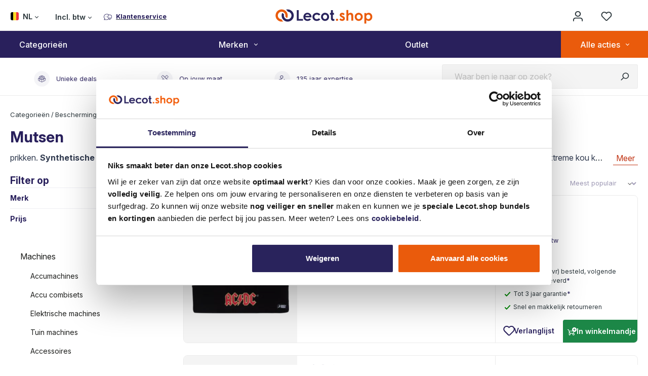

--- FILE ---
content_type: text/html; charset=UTF-8
request_url: https://shop.lecot.be/nl-be/bescherming-en-kledij/mutsen/
body_size: 39896
content:

<!DOCTYPE html>

<html lang="nl-BE"
      itemscope="itemscope"
      >

                            
    <head>
            <link rel="preconnect" href="https://www.googletagmanager.com"/>
    <link rel="preconnect" href="https://www.google-analytics.com"/>
    <link rel="preconnect" href="https://consent.cookiebot.com"/>
    <link rel="preconnect" href="https://dev.visualwebsiteoptimizer.com"/>

            <!-- Start of Sleeknote signup and lead generation tool - www.sleeknote.com -->
        <script defer id="sleeknoteScript" type="text/javascript">
            (function () {
                var sleeknoteScriptTag = document.createElement("script");
                sleeknoteScriptTag.type = "text/javascript";
                sleeknoteScriptTag.charset = "utf-8";
                sleeknoteScriptTag.src = ("//sleeknotecustomerscripts.sleeknote.com/53522.js");
                var s = document.getElementById("sleeknoteScript");
                s.parentNode.insertBefore(sleeknoteScriptTag, s);
            })();
        </script>
        <!-- End of Sleeknote signup and lead generation tool - www.sleeknote.com -->
    
            <!-- Start VWO Async SmartCode -->
        <script type="text/javascript" id="vwoCode">
            window._vwo_code || (function() {
                var account_id=863745,
                    version=2.1,
                    settings_tolerance=2000,
                    hide_element='body',
                    hide_element_style = 'opacity:0 !important;filter:alpha(opacity=0) !important;background:none !important',
                    /* DO NOT EDIT BELOW THIS LINE */
                    f=false,w=window,d=document,v=d.querySelector('#vwoCode'),cK='_vwo_'+account_id+'_settings',cc={};try{var c=JSON.parse(localStorage.getItem('_vwo_'+account_id+'_config'));cc=c&&typeof c==='object'?c:{}}catch(e){}var stT=cc.stT==='session'?w.sessionStorage:w.localStorage;code={use_existing_jquery:function(){return typeof use_existing_jquery!=='undefined'?use_existing_jquery:undefined},library_tolerance:function(){return typeof library_tolerance!=='undefined'?library_tolerance:undefined},settings_tolerance:function(){return cc.sT||settings_tolerance},hide_element_style:function(){return'{'+(cc.hES||hide_element_style)+'}'},hide_element:function(){if(performance.getEntriesByName('first-contentful-paint')[0]){return''}return typeof cc.hE==='string'?cc.hE:hide_element},getVersion:function(){return version},finish:function(e){if(!f){f=true;var t=d.getElementById('_vis_opt_path_hides');if(t)t.parentNode.removeChild(t);if(e)(new Image).src='https://dev.visualwebsiteoptimizer.com/ee.gif?a='+account_id+e}},finished:function(){return f},addScript:function(e){var t=d.createElement('script');t.type='text/javascript';if(e.src){t.src=e.src}else{t.text=e.text}d.getElementsByTagName('head')[0].appendChild(t)},load:function(e,t){var i=this.getSettings(),n=d.createElement('script'),r=this;t=t||{};if(i){n.textContent=i;d.getElementsByTagName('head')[0].appendChild(n);if(!w.VWO||VWO.caE){stT.removeItem(cK);r.load(e)}}else{var o=new XMLHttpRequest;o.open('GET',e,true);o.withCredentials=!t.dSC;o.responseType=t.responseType||'text';o.onload=function(){if(t.onloadCb){return t.onloadCb(o,e)}if(o.status===200){_vwo_code.addScript({text:o.responseText})}else{_vwo_code.finish('&e=loading_failure:'+e)}};o.onerror=function(){if(t.onerrorCb){return t.onerrorCb(e)}_vwo_code.finish('&e=loading_failure:'+e)};o.send()}},getSettings:function(){try{var e=stT.getItem(cK);if(!e){return}e=JSON.parse(e);if(Date.now()>e.e){stT.removeItem(cK);return}return e.s}catch(e){return}},init:function(){if(d.URL.indexOf('__vwo_disable__')>-1)return;var e=this.settings_tolerance();w._vwo_settings_timer=setTimeout(function(){_vwo_code.finish();stT.removeItem(cK)},e);var t;if(this.hide_element()!=='body'){t=d.createElement('style');var i=this.hide_element(),n=i?i+this.hide_element_style():'',r=d.getElementsByTagName('head')[0];t.setAttribute('id','_vis_opt_path_hides');v&&t.setAttribute('nonce',v.nonce);t.setAttribute('type','text/css');if(t.styleSheet)t.styleSheet.cssText=n;else t.appendChild(d.createTextNode(n));r.appendChild(t)}else{t=d.getElementsByTagName('head')[0];var n=d.createElement('div');n.style.cssText='z-index: 2147483647 !important;position: fixed !important;left: 0 !important;top: 0 !important;width: 100% !important;height: 100% !important;background: white !important;';n.setAttribute('id','_vis_opt_path_hides');n.classList.add('_vis_hide_layer');t.parentNode.insertBefore(n,t.nextSibling)}var o='https://dev.visualwebsiteoptimizer.com/j.php?a='+account_id+'&u='+encodeURIComponent(d.URL)+'&vn='+version;if(w.location.search.indexOf('_vwo_xhr')!==-1){this.addScript({src:o})}else{this.load(o+'&x=true')}}};w._vwo_code=code;code.init();})();
        </script>
        <!-- End VWO Async SmartCode -->
    
    
                                    <meta charset="utf-8">
            
                            <meta name="viewport"
                      content="width=device-width, initial-scale=1, shrink-to-fit=no">
            
                                <meta name="author"
                      content="">
                <meta name="robots"
                      content="index,follow">
                <meta name="revisit-after"
                      content="15 days">
                <meta name="keywords"
                      content="">
                <meta name="description"
                      content="Mutsen kopen? Groot aanbod aan voordelige aanbiedingen ✓ Na 24u geleverd ✓ Mutsen voor de vakman of gedreven klusser ✓ Lecot.shop">
            
    <link rel="alternate"
          type="application/rss+xml"
          title="netzp.blog.feed.metatitle"
          href="/nl-be/blog.rss" />

                                
                        <meta property="og:type" content="website"/>
        
                    <meta property="og:site_name" content="Lecot"/>
        
                    <meta property="og:url" content="https://shop.lecot.be/nl-be/bescherming-en-kledij/mutsen"/>
        
                                    <meta property="og:title" content="Mutsen Kopen? | Groot aanbod bij Lecot.shop"/>
                    
                                    <meta property="og:description" content="Mutsen kopen? Groot aanbod aan voordelige aanbiedingen ✓ Na 24u geleverd ✓ Mutsen voor de vakman of gedreven klusser ✓ Lecot.shop"/>
                    
                                    <meta property="og:image" content="https://shop.lecot.be/media/9a/36/35/1676842286/Logo Lecot.shop.svg?ts=1676842286"/>
                    
                    <meta name="twitter:card" content="website"/>
        
                    <meta name="twitter:site" content="Lecot"/>
        
                                    <meta property="twitter:title" content="Mutsen Kopen? | Groot aanbod bij Lecot.shop"/>
                    
                                    <meta property="twitter:description" content="Mutsen kopen? Groot aanbod aan voordelige aanbiedingen ✓ Na 24u geleverd ✓ Mutsen voor de vakman of gedreven klusser ✓ Lecot.shop"/>
                    
                                    <meta property="twitter:image" content="https://shop.lecot.be/media/9a/36/35/1676842286/Logo Lecot.shop.svg?ts=1676842286"/>
                        
    
                                <meta 
                      content="Lecot">
                <meta 
                      content="">
                <meta 
                      content="false">
                <meta 
                      content="https://shop.lecot.be/media/9a/36/35/1676842286/Logo Lecot.shop.svg?ts=1676842286">
            
    
                                            <meta name="theme-color"
                      content="#ffffff">
                            
                                                <link rel="alternate" hreflang="fr-BE" href="https://shop.lecot.be/fr-be/categories/protection-et-vetements/bonnets/">
                                    <link rel="alternate" hreflang="nl-BE" href="https://shop.lecot.be/nl-be/categorieen/bescherming-en-kledij/mutsen/">
                                    <link rel="alternate" hreflang="x-default" href="https://shop.lecot.be/nl-be/categorieen/bescherming-en-kledij/mutsen/">
                                    <link rel="alternate" hreflang="nl-BE" href="https://shop.lecot.be/nl-be/bescherming-en-kledij/mutsen/">
                                    <link rel="alternate" hreflang="x-default" href="https://shop.lecot.be/nl-be/bescherming-en-kledij/mutsen/">
                                    <link rel="alternate" hreflang="fr-BE" href="https://shop.lecot.be/fr-be/protection-et-vetements/bonnets/">
                                    

                
                    <script type="application/ld+json">
            [{"@context":"https:\/\/schema.org","@type":"BreadcrumbList","itemListElement":[{"@type":"ListItem","position":1,"name":"dreiscSeoPro.richSnippets.breadcrumb.homeText","item":"https:\/\/shop.lecot.be\/nl-be\/"},{"@type":"ListItem","position":2,"name":"Categorie\u00ebn","item":"https:\/\/shop.lecot.be\/nl-be\/navigation\/4e84bf872e4334bb696ae840141c671f"},{"@type":"ListItem","position":3,"name":"Bescherming en kledij","item":"https:\/\/shop.lecot.be\/nl-be\/categorieen\/bescherming-en-kledij\/"},{"@type":"ListItem","position":4,"name":"Mutsen","item":"https:\/\/shop.lecot.be\/nl-be\/categorieen\/bescherming-en-kledij\/mutsen\/"}]},{"@context":"https:\/\/schema.org","@type":"Organization","url":"https:\/\/shop.lecot.be\/media\/9a\/36\/35\/1676842286\/Logo%20Lecot.shop.svg"}]
        </script>
            


                    <link rel="shortcut icon"
                  href="https://shop.lecot.be/media/e7/8f/6d/1674650632/favicon.ico?ts=1766406416">
        
                            
                    <link rel="canonical" href="https://shop.lecot.be/nl-be/bescherming-en-kledij/mutsen" />
    
                    <title >Mutsen Kopen? | Groot aanbod bij Lecot.shop</title>
        
                                                                                <link rel="stylesheet"
                      href="https://shop.lecot.be/theme/160956acc87dfcca64399d9ccd8d04f3/css/all.css?1768646167">
                                    

                                                                                                                                                                                                                                                                                                                                                        
                        <script>
        window.features = {"V6_5_0_0":true,"v6.5.0.0":true,"V6_6_0_0":true,"v6.6.0.0":true,"V6_7_0_0":false,"v6.7.0.0":false,"DISABLE_VUE_COMPAT":false,"disable.vue.compat":false,"ACCESSIBILITY_TWEAKS":false,"accessibility.tweaks":false,"ADMIN_VITE":false,"admin.vite":false,"SSO":false,"sso":false,"FEATURE_SWAGCMSEXTENSIONS_1":true,"feature.swagcmsextensions.1":true,"FEATURE_SWAGCMSEXTENSIONS_2":true,"feature.swagcmsextensions.2":true,"FEATURE_SWAGCMSEXTENSIONS_8":true,"feature.swagcmsextensions.8":true,"FEATURE_SWAGCMSEXTENSIONS_63":true,"feature.swagcmsextensions.63":true,"RULE_BUILDER":true,"rule.builder":true,"FLOW_BUILDER":true,"flow.builder":true,"CUSTOM_PRICES":true,"custom.prices":true,"SUBSCRIPTIONS":false,"subscriptions":false,"ADVANCED_SEARCH":true,"advanced.search":true,"MULTI_INVENTORY":true,"multi.inventory":true,"RETURNS_MANAGEMENT":true,"returns.management":true,"TEXT_GENERATOR":true,"text.generator":true,"CHECKOUT_SWEETENER":true,"checkout.sweetener":true,"IMAGE_CLASSIFICATION":true,"image.classification":true,"PROPERTY_EXTRACTOR":true,"property.extractor":true,"REVIEW_SUMMARY":true,"review.summary":true,"REVIEW_TRANSLATOR":true,"review.translator":true,"CONTENT_GENERATOR":true,"content.generator":true,"EXPORT_ASSISTANT":true,"export.assistant":true,"QUICK_ORDER":true,"quick.order":true,"EMPLOYEE_MANAGEMENT":true,"employee.management":true,"QUOTE_MANAGEMENT":true,"quote.management":true,"CAPTCHA":true,"captcha":true,"NATURAL_LANGUAGE_SEARCH":true,"natural.language.search":true,"IMAGE_UPLOAD_SEARCH":true,"image.upload.search":true,"ORDER_APPROVAL":true,"order.approval":true,"SPATIAL_CMS_ELEMENT":true,"spatial.cms.element":true,"SHOPPING_LISTS":true,"shopping.lists":true,"TEXT_TO_IMAGE_GENERATION":true,"text.to.image.generation":true,"SPATIAL_SCENE_EDITOR":false,"spatial.scene.editor":false};
    </script>
        
                                                    
            <script>
            window.dataLayer = window.dataLayer || [];
            function gtag() { dataLayer.push(arguments); }

            (() => {
                const analyticsStorageEnabled = document.cookie.split(';').some((item) => item.trim().includes('google-analytics-enabled=1'));
                const adsEnabled = document.cookie.split(';').some((item) => item.trim().includes('google-ads-enabled=1'));

                // Always set a default consent for consent mode v2
                gtag('consent', 'default', {
                    'ad_user_data': adsEnabled ? 'granted' : 'denied',
                    'ad_storage': adsEnabled ? 'granted' : 'denied',
                    'ad_personalization': adsEnabled ? 'granted' : 'denied',
                    'analytics_storage': analyticsStorageEnabled ? 'granted' : 'denied'
                });
            })();
        </script>
    

    <!-- Shopware Analytics -->
    <script>
        window.shopwareAnalytics = {
            trackingId: '',
            merchantConsent: true,
            debug: false,
            storefrontController: 'Navigation',
            storefrontAction: 'index',
            storefrontRoute: 'frontend.navigation.page',
            storefrontCmsPageType:  'product_list' ,
        };
    </script>
    <!-- End Shopware Analytics -->
        
    <!-- WbmTagManagerAnalytics Head Snippet Start -->
            <script id="wbmTagMangerDefine" type="text/javascript">
            let gtmIsTrackingProductClicks = Boolean(),
                gtmIsTrackingAddToWishlistClicks = Boolean(),
                gtmContainerId = 'GTM-P89RZJP',
                hasSWConsentSupport = Boolean();
            window.wbmScriptIsSet = false;
            window.dataLayer = window.dataLayer || [];
            window.dataLayer.push({"event":"user","id":null})
        </script>
        <script id="wbmTagMangerDataLayer" type="text/javascript">
            window.dataLayer.push({ ecommerce: null });
            window.dataLayer.push({"ecommerce":{"currencyCode":"EUR","impressions":[{"price":5.75,"list_item_id":"\/nl-be\/bescherming-en-kledij\/mutsen\/","position":1,"id":5401160690530,"brand":"Safety Jogger","category":"Mutsen","name":"AC\/DC muts limited edition - zwart","variant":"","list":"Category","list_item_name":"\/nl-be\/bescherming-en-kledij\/mutsen\/"},{"price":16.75,"list_item_id":"\/nl-be\/bescherming-en-kledij\/mutsen\/","position":2,"id":7330509314371,"brand":"Bl\u00e5kl\u00e4der","category":"Mutsen","name":"Muts 2003\/0000\/9900 - zwart - onesize","variant":"","list":"Category","list_item_name":"\/nl-be\/bescherming-en-kledij\/mutsen\/"},{"price":27.44,"list_item_id":"\/nl-be\/bescherming-en-kledij\/mutsen\/","position":3,"id":7330509595862,"brand":"Bl\u00e5kl\u00e4der","category":"Mutsen","name":"Reflecterende gebreide beanie 2027\/2802\/9291 - grijs m\u00ealee onesize","variant":"","list":"Category","list_item_name":"\/nl-be\/bescherming-en-kledij\/mutsen\/"},{"price":13.99,"list_item_id":"\/nl-be\/bescherming-en-kledij\/mutsen\/","position":4,"id":5400707053357,"brand":"Herock","category":"Mutsen","name":"Muts beanie - grijs","variant":"","list":"Category","list_item_name":"\/nl-be\/bescherming-en-kledij\/mutsen\/"},{"price":13.19,"list_item_id":"\/nl-be\/bescherming-en-kledij\/mutsen\/","position":5,"id":5707436121808,"brand":"STROXX","category":"Mutsen","name":"Muts met oplaadbare ledhoofdlamp (zwart, one size, USB, IP44, 3 standen)","variant":"","list":"Category","list_item_name":"\/nl-be\/bescherming-en-kledij\/mutsen\/"},{"price":3.75,"list_item_id":"\/nl-be\/bescherming-en-kledij\/mutsen\/","position":6,"id":3295249248871,"brand":"Delta Plus","category":"Mutsen","name":"Acrylwol wintermuts - zwart - onesize","variant":"","list":"Category","list_item_name":"\/nl-be\/bescherming-en-kledij\/mutsen\/"}]},"user_id":"","user_type":"B2C","google_tag_params":{"ecomm_prodid":["5401160690530","7330509314371","7330509595862","5400707053357","5707436121808","3295249248871"],"ecomm_category":"Mutsen","ecomm_pagetype":"category"}})

                    </script>    
                        <script id="wbmTagManger" type="text/javascript" >
                function getCookie(name) {
                    var cookieMatch = document.cookie.match(name + '=(.*?)(;|$)');
                    return cookieMatch && decodeURI(cookieMatch[1]);
                }

                var gtmCookieSet = getCookie('wbm-tagmanager-enabled');
                
                var googleTag = function(w,d,s,l,i){w[l]=w[l]||[];w[l].push({'gtm.start':new Date().getTime(),event:'gtm.js'});var f=d.getElementsByTagName(s)[0],j=d.createElement(s),dl=l!='dataLayer'?'&l='+l:'';j.async=true;j.src='https://sst.lecot.be/gtm.js?id='+i+dl+'';f.parentNode.insertBefore(j,f);};
                

                if (hasSWConsentSupport && gtmCookieSet === null) {
                    window.wbmGoogleTagmanagerId = gtmContainerId;
                    window.wbmScriptIsSet = false;
                    window.googleTag = googleTag;
                } else {
                    window.wbmScriptIsSet = true;
                    googleTag(window, document, 'script', 'dataLayer', gtmContainerId);
                    googleTag = null;

                    window.dataLayer = window.dataLayer || [];
                    function gtag() { dataLayer.push(arguments); }

                    if (hasSWConsentSupport) {
                        (() => {
                            const analyticsStorageEnabled = document.cookie.split(';').some((item) => item.trim().includes('google-analytics-enabled=1'));
                            const adsEnabled = document.cookie.split(';').some((item) => item.trim().includes('google-ads-enabled=1'));

                            gtag('consent', 'update', {
                                'ad_storage': adsEnabled ? 'granted' : 'denied',
                                'ad_user_data': adsEnabled ? 'granted' : 'denied',
                                'ad_personalization': adsEnabled ? 'granted' : 'denied',
                                'analytics_storage': analyticsStorageEnabled ? 'granted' : 'denied'
                            });
                        })();
                    }
                }
                
            </script><!-- WbmTagManagerAnalytics Head Snippet End -->
            
                                
            <script type="text/javascript"
                                src='https://www.google.com/recaptcha/api.js?render=6Lc-mTQqAAAAAO1fEPbshJDxcHuJsc7kz7pBZjf5'
                defer></script>
        <script>
                                        window.googleReCaptchaV3Active = true;
                    </script>
            

    
                
        
                                                    <script>
                window.activeNavigationId = '21516bb154f8b6bfb437c57789bd13f9';
                window.router = {
                    'frontend.cart.offcanvas': '/nl-be/checkout/offcanvas',
                    'frontend.cookie.offcanvas': '/nl-be/cookie/offcanvas',
                    'frontend.checkout.finish.page': '/nl-be/checkout/finish',
                    'frontend.checkout.info': '/nl-be/widgets/checkout/info',
                    'frontend.menu.offcanvas': '/nl-be/widgets/menu/offcanvas',
                    'frontend.cms.page': '/nl-be/widgets/cms',
                    'frontend.cms.navigation.page': '/nl-be/widgets/cms/navigation',
                    'frontend.account.addressbook': '/nl-be/widgets/account/address-book',
                    'frontend.country.country-data': '/nl-be/country/country-state-data',
                    'frontend.app-system.generate-token': '/nl-be/app-system/Placeholder/generate-token',
                    };
                window.salesChannelId = '62a4f8977cbe4817b8955353b2ace1c8';
            </script>
        

        
    <script>
        window.router['widgets.swag.cmsExtensions.quickview'] = '/nl-be/swag/cms-extensions/quickview';
        window.router['widgets.swag.cmsExtensions.quickview.variant'] = '/nl-be/swag/cms-extensions/quickview/variant';
    </script>


    <script>
    window.router['frontend.memo.postcode.alert.generate'] = '/nl-be/widget/memo/postcode/alert/generate';
    window.router['frontend.memo.postcode.country-switch'] = '/nl-be/widget/memo/postcode/country-switch';
    window.router['frontend.memo.postcode.autocomplete.search'] = '/nl-be/widget/memo/postcode/autocomplete/search';
    window.router['frontend.memo.postcode.autocomplete.details'] = '/nl-be/widget/memo/postcode/autocomplete/details';
    window.router['frontend.memo.postcode.address.postcode'] = '/nl-be/widget/memo/postcode/address/details';
</script>


    <script>
        window.router['frontend.order.finish'] = '/nl-be/order/finish/PLACEHOLDER_ID';
        window.router['frontend.adyen.cancel-payment'] = '/nl-be/adyen/payment-cancel';
    </script>


    
    

    <script>
        window.router['frontend.shopware_analytics.customer.data'] = '/nl-be/storefront/script/shopware-analytics-customer'
    </script>

                                <script>
                
                window.breakpoints = {"xs":0,"sm":576,"md":768,"lg":992,"xl":1200,"xxl":1400};
            </script>
        
                                    <script>
                    window.customerLoggedInState = 0;

                    window.wishlistEnabled = 1;
                </script>
                    
                        
                            <script>
                window.themeAssetsPublicPath = 'https://shop.lecot.be/theme/dff6bc5bc58241d493ce95b9555b753b/assets/';
            </script>
        
                
    <script>
                    window.maxiaTaxSwitch = {"pluginEnabled":true,"preselectAccountType":1,"showPopup":0,"popupTestMode":0,"popupProductPagesOnly":0,"isNet":false,"showOverlay":1,"cookieRequired":true,"cookieExpirationDays":30,"updateSettingUrl":"\/nl-be\/maxia-tax-switch","urlParameterName":"net","urlParameterHideModal":1};
                </script>
                                                    <script>
                        window.themeJsPublicPath = 'https://shop.lecot.be/theme/160956acc87dfcca64399d9ccd8d04f3/js/';
                    </script>
                                            <script type="text/javascript" src="https://shop.lecot.be/theme/160956acc87dfcca64399d9ccd8d04f3/js/storefront/storefront.js?1768646168" defer></script>
                                            <script type="text/javascript" src="https://shop.lecot.be/theme/160956acc87dfcca64399d9ccd8d04f3/js/swag-cms-extensions/swag-cms-extensions.js?1768646168" defer></script>
                                            <script type="text/javascript" src="https://shop.lecot.be/theme/160956acc87dfcca64399d9ccd8d04f3/js/adyen-payment-shopware6/adyen-payment-shopware6.js?1768646168" defer></script>
                                            <script type="text/javascript" src="https://shop.lecot.be/theme/160956acc87dfcca64399d9ccd8d04f3/js/bpost/bpost.js?1768646168" defer></script>
                                            <script type="text/javascript" src="https://shop.lecot.be/theme/160956acc87dfcca64399d9ccd8d04f3/js/dvsn-return-shipment/dvsn-return-shipment.js?1768646168" defer></script>
                                            <script type="text/javascript" src="https://shop.lecot.be/theme/160956acc87dfcca64399d9ccd8d04f3/js/maxia-tax-switch6/maxia-tax-switch6.js?1768646168" defer></script>
                                            <script type="text/javascript" src="https://shop.lecot.be/theme/160956acc87dfcca64399d9ccd8d04f3/js/product-bundle/product-bundle.js?1768646168" defer></script>
                                            <script type="text/javascript" src="https://shop.lecot.be/theme/160956acc87dfcca64399d9ccd8d04f3/js/promotions/promotions.js?1768646168" defer></script>
                                            <script type="text/javascript" src="https://shop.lecot.be/theme/160956acc87dfcca64399d9ccd8d04f3/js/retour-bridge/retour-bridge.js?1768646168" defer></script>
                                            <script type="text/javascript" src="https://shop.lecot.be/theme/160956acc87dfcca64399d9ccd8d04f3/js/dreisc-cms-pro/dreisc-cms-pro.js?1768646168" defer></script>
                                            <script type="text/javascript" src="https://shop.lecot.be/theme/160956acc87dfcca64399d9ccd8d04f3/js/klavi-overd/klavi-overd.js?1768646168" defer></script>
                                            <script type="text/javascript" src="https://shop.lecot.be/theme/160956acc87dfcca64399d9ccd8d04f3/js/cbax-modul-analytics/cbax-modul-analytics.js?1768646168" defer></script>
                                            <script type="text/javascript" src="https://shop.lecot.be/theme/160956acc87dfcca64399d9ccd8d04f3/js/meteor-promotion-gift/meteor-promotion-gift.js?1768646168" defer></script>
                                            <script type="text/javascript" src="https://shop.lecot.be/theme/160956acc87dfcca64399d9ccd8d04f3/js/memo-postcode-plugin/memo-postcode-plugin.js?1768646168" defer></script>
                                            <script type="text/javascript" src="https://shop.lecot.be/theme/160956acc87dfcca64399d9ccd8d04f3/js/mmees-range-slider-pro/mmees-range-slider-pro.js?1768646168" defer></script>
                                            <script type="text/javascript" src="https://shop.lecot.be/theme/160956acc87dfcca64399d9ccd8d04f3/js/netzp-blog6/netzp-blog6.js?1768646168" defer></script>
                                            <script type="text/javascript" src="https://shop.lecot.be/theme/160956acc87dfcca64399d9ccd8d04f3/js/meteor-adyen-optimalisations/meteor-adyen-optimalisations.js?1768646168" defer></script>
                                            <script type="text/javascript" src="https://shop.lecot.be/theme/160956acc87dfcca64399d9ccd8d04f3/js/meteor-c-m-s-toolkit/meteor-c-m-s-toolkit.js?1768646168" defer></script>
                                            <script type="text/javascript" src="https://shop.lecot.be/theme/160956acc87dfcca64399d9ccd8d04f3/js/meteor-localised-redirect/meteor-localised-redirect.js?1768646168" defer></script>
                                            <script type="text/javascript" src="https://shop.lecot.be/theme/160956acc87dfcca64399d9ccd8d04f3/js/subscription/subscription.js?1768646168" defer></script>
                                            <script type="text/javascript" src="https://shop.lecot.be/theme/160956acc87dfcca64399d9ccd8d04f3/js/checkout-sweetener/checkout-sweetener.js?1768646168" defer></script>
                                            <script type="text/javascript" src="https://shop.lecot.be/theme/160956acc87dfcca64399d9ccd8d04f3/js/text-translator/text-translator.js?1768646168" defer></script>
                                            <script type="text/javascript" src="https://shop.lecot.be/theme/160956acc87dfcca64399d9ccd8d04f3/js/employee-management/employee-management.js?1768646168" defer></script>
                                            <script type="text/javascript" src="https://shop.lecot.be/theme/160956acc87dfcca64399d9ccd8d04f3/js/quick-order/quick-order.js?1768646168" defer></script>
                                            <script type="text/javascript" src="https://shop.lecot.be/theme/160956acc87dfcca64399d9ccd8d04f3/js/advanced-search/advanced-search.js?1768646168" defer></script>
                                            <script type="text/javascript" src="https://shop.lecot.be/theme/160956acc87dfcca64399d9ccd8d04f3/js/captcha/captcha.js?1768646168" defer></script>
                                            <script type="text/javascript" src="https://shop.lecot.be/theme/160956acc87dfcca64399d9ccd8d04f3/js/quote-management/quote-management.js?1768646168" defer></script>
                                            <script type="text/javascript" src="https://shop.lecot.be/theme/160956acc87dfcca64399d9ccd8d04f3/js/a-i-search/a-i-search.js?1768646168" defer></script>
                                            <script type="text/javascript" src="https://shop.lecot.be/theme/160956acc87dfcca64399d9ccd8d04f3/js/spatial-cms-element/spatial-cms-element.js?1768646168" defer></script>
                                            <script type="text/javascript" src="https://shop.lecot.be/theme/160956acc87dfcca64399d9ccd8d04f3/js/order-approval/order-approval.js?1768646168" defer></script>
                                            <script type="text/javascript" src="https://shop.lecot.be/theme/160956acc87dfcca64399d9ccd8d04f3/js/shopping-list/shopping-list.js?1768646168" defer></script>
                                            <script type="text/javascript" src="https://shop.lecot.be/theme/160956acc87dfcca64399d9ccd8d04f3/js/wbm-tag-manager-analytics/wbm-tag-manager-analytics.js?1768646168" defer></script>
                                            <script type="text/javascript" src="https://shop.lecot.be/theme/160956acc87dfcca64399d9ccd8d04f3/js/meteor-store-locator/meteor-store-locator.js?1768646168" defer></script>
                                            <script type="text/javascript" src="https://shop.lecot.be/theme/160956acc87dfcca64399d9ccd8d04f3/js/swag-analytics/swag-analytics.js?1768646168" defer></script>
                                            <script type="text/javascript" src="https://shop.lecot.be/theme/160956acc87dfcca64399d9ccd8d04f3/js/le-cot-theme/le-cot-theme.js?1768646168" defer></script>
                                                        


                                                                <script type="text/javascript" src="//static.spotlersearch.com/custom/120372/snippet.js" defer async></script>
                    
                                                        <script type="text/javascript">
                window._wssq = window._wssq || [];
                window._wssqConfig = {"shadowCategory":"21516bb154f8b6bfb437c57789bd13f9","customerId":null,"taxState":"gross","baseUrl":"https:\/\/shop.lecot.be\/nl-be","routes":{"productPrices":"https:\/\/shop.lecot.be\/nl-be\/sooqr\/products.json"}};
            </script>
                    </head>

    <body class="is-ctl-navigation is-act-index">

            <div class="skip-to-content bg-primary-subtle text-primary-emphasis visually-hidden-focusable overflow-hidden">
            <div class="container d-flex justify-content-center">
                <a href="#content-main" class="skip-to-content-link d-inline-flex text-decoration-underline m-1 p-2 fw-bold gap-2">
                    general.skipToContentLink
                </a>
            </div>
        </div>
    
                                    <noscript>
                <iframe src="https://www.googletagmanager.com/ns.html?id=GTM-P89RZJP"
                        height="0"
                        width="0"
                        style="display:none;visibility:hidden"
                        title="Google Tagmanager">

                </iframe>
            </noscript>
            
                <noscript class="noscript-main">
                
    <div role="alert"
                  class="alert alert-info alert-has-icon">
                                                                        
                                                        
                                <span class="icon icon-info">
                        <svg xmlns="http://www.w3.org/2000/svg" xmlns:xlink="http://www.w3.org/1999/xlink" width="24" height="24" viewBox="0 0 24 24"><defs><path d="M12 7c.5523 0 1 .4477 1 1s-.4477 1-1 1-1-.4477-1-1 .4477-1 1-1zm1 9c0 .5523-.4477 1-1 1s-1-.4477-1-1v-5c0-.5523.4477-1 1-1s1 .4477 1 1v5zm11-4c0 6.6274-5.3726 12-12 12S0 18.6274 0 12 5.3726 0 12 0s12 5.3726 12 12zM12 2C6.4772 2 2 6.4772 2 12s4.4772 10 10 10 10-4.4772 10-10S17.5228 2 12 2z" id="icons-default-info" /></defs><use xlink:href="#icons-default-info" fill="#758CA3" fill-rule="evenodd" /></svg>
        </span>
    
                                                                
                                    
                    <div class="alert-content-container">
                                                    
                                                        <div class="alert-content">                                                    Om alle functies van onze shop te kunnen gebruiken, adviseren wij je om Javascript in jouw browser in te schakelen.
                                                                </div>                
                                                                </div>
            </div>
            </noscript>
        

                        
            <header class="header-main">
                                    <div class="container">
                                
        <div class="row align-items-center header-row">
        <div class="col-sm-4 pe-0 header-row-service align-items-center">
                                                        <div class="col-auto d-lg-none">
                                <div class="menu-button">
                                                                            <button
                                            class="btn nav-main-toggle-btn header-actions-btn"
                                            type="button"
                                            data-off-canvas-menu="true"
                                            aria-label="Menu"
                                        >
                                                                                                
                                <span class="icon icon-stack">
                        <svg xmlns="http://www.w3.org/2000/svg" xmlns:xlink="http://www.w3.org/1999/xlink" width="24" height="24" viewBox="0 0 24 24"><defs><path d="M3 13c-.5523 0-1-.4477-1-1s.4477-1 1-1h18c.5523 0 1 .4477 1 1s-.4477 1-1 1H3zm0-7c-.5523 0-1-.4477-1-1s.4477-1 1-1h18c.5523 0 1 .4477 1 1s-.4477 1-1 1H3zm0 14c-.5523 0-1-.4477-1-1s.4477-1 1-1h18c.5523 0 1 .4477 1 1s-.4477 1-1 1H3z" id="icons-default-stack" /></defs><use xlink:href="#icons-default-stack" fill="#758CA3" fill-rule="evenodd" /></svg>
        </span>
    
                                                                                                </button>
                                                                    </div>
                            </div>
                        
            
                <div class="top-bar d-none d-lg-block">
                                    <nav class="top-bar-nav">
                                                                
            <div class="top-bar-nav-item top-bar-language"
             data-language-widget="true">
                                            <form method="post"
                      action="/nl-be/checkout/language"
                      class="language-form"
                      data-form-auto-submit="true">
                                    
    <div class="languages-menu dropdown">
        <button class="btn dropdown-toggle top-bar-nav-btn"
                type="button"
                id="languagesDropdown-top-bar"
                data-bs-toggle="dropdown"
                aria-haspopup="true"
                aria-expanded="false">
            <div class="top-bar-list-icon language-flag country-be language-nl"></div>
            <span class="top-bar-nav-text">
                                NL
            </span>
        </button>

                                                                <div class="top-bar-list dropdown-menu dropdown-menu-end"
                                    aria-labelledby="languagesDropdown-top-bar">
                                                                            <div class="top-bar-list-item dropdown-item"
                                             title="">
                                                        
    <label class="top-bar-list-label"
           for="top-bar-a7f1e6a55f0e4b5ea0019f7d4991e7cb">
        <input id="top-bar-a7f1e6a55f0e4b5ea0019f7d4991e7cb"
               class="top-bar-list-radio"
               value="a7f1e6a55f0e4b5ea0019f7d4991e7cb"
               name="languageId"
               type="radio"
            >
        <div class="top-bar-list-icon language-flag country-be language-fr"></div>
        Français (Belgique)
    </label>
                                        </div>
                                                                            <div class="top-bar-list-item dropdown-item item-checked"
                                             title="">
                                                        
    <label class="top-bar-list-label"
           for="top-bar-2fbb5fe2e29a4d70aa5854ce7ce3e20b">
        <input id="top-bar-2fbb5fe2e29a4d70aa5854ce7ce3e20b"
               class="top-bar-list-radio"
               value="2fbb5fe2e29a4d70aa5854ce7ce3e20b"
               name="languageId"
               type="radio"
             checked>
        <div class="top-bar-list-icon language-flag country-be language-nl"></div>
        Nederlands (België)
    </label>
                                        </div>
                                                                    </div>
                            
    
            </div>

    <input name="redirectTo" type="hidden" value="frontend.navigation.page">

            <input name="redirectParameters[_httpCache]" type="hidden" value="1">
            <input name="redirectParameters[navigationId]" type="hidden" value="21516bb154f8b6bfb437c57789bd13f9">
                    </form>
            
                    </div>
                        

            
                        
                
                
            <div class="top-bar-nav-item maxia-tax-switch maxia-tax-switch-dropdown"
             id="maxiaTaxSwitchTopBar">
            <div class="maxia-tax-switch-menu dropdown">
                                    <button class="btn dropdown-toggle top-bar-nav-btn"
                            type="button"
                            id="maxiaTaxSwitchTopBarDropdownBtn"
                            data-bs-toggle="dropdown"
                            aria-haspopup="true"
                            aria-expanded="false"
                    >
                                                                                    Incl. btw
                                                                        </button>
                
                                    <div class="top-bar-list dropdown-menu dropdown-menu-right"
                         aria-labelledby="maxiaTaxSwitchTopBarDropdownBtn"
                    >
                                                    <form class="maxia-tax-switch-form"
                                  action="/nl-be/maxia-tax-switch"
                                  method="post">
                                <input type="hidden" name="net" value="0">
                                <button class="top-bar-list-item dropdown-item maxia-tax-switch-link item-checked"
                                        type="submit">
                                                                            Incl. btw
                                                                    </button>
                            </form>
                                                                            <form class="maxia-tax-switch-form"
                                  action="/nl-be/maxia-tax-switch"
                                  method="post">
                                <input type="hidden" name="net" value="1">
                                <button class="top-bar-list-item dropdown-item maxia-tax-switch-link"
                                        type="submit">
                                                                            Excl. btw
                                                                    </button>
                            </form>
                                            </div>
                            </div>
        </div>
                    
                                                            
                                        </nav>
                        </div>
                
                            <a class="header-service ms-2"
               href="https://support.lecot.shop/hc/nl">
                                    <div class="row g-0 justify-content-center align-items-center flex-nowrap">
                <div class="col-auto me-2">
                    <div class="icon">
                        <img src="https://shop.lecot.be/media/75/a3/b5/1671799615/clientservice.svg?ts=1766406268" alt="">
                    </div>
                </div>

                <div class="col-auto header-service-link">
                    Klantenservice
                </div>
            </div>

            
            </a>
                    </div>

                                <div class="col-4 header-logo-col">
                    <div class="header-logo-main">
                
                <a class="header-logo-main-link"
               href="/nl-be/"
               title="Naar de startpagina">
                                    <picture class="header-logo-picture">
                                                                            
                                                            
                                                                                    <img src="https://shop.lecot.be/media/9a/36/35/1676842286/Logo%20Lecot.shop.svg?ts=1676842286"
                                     alt="Naar de startpagina"
                                     class="img-fluid header-logo-main-img">
                                                                        </picture>
                            </a>
        
    </div>
            </div>
        
                    <div class="col-4 order-1 order-sm-2 header-actions-col">
                <div class="row g-0 header-actions-col__inner flex-nowrap">
                                                                    
                                <div class="col-auto">
                                <div class="account-menu">
                                        <div class="dropdown">
                <button class="btn account-menu-btn header-actions-btn"
            type="button"
            id="accountWidget"
            data-account-menu="true"
            data-bs-toggle="dropdown"
            aria-haspopup="true"
            aria-expanded="false"
            aria-label="Welkom op Lecot.shop"
            title="Welkom op Lecot.shop">
            
                                <span class="icon icon-avatar icon-lg">
                        <svg xmlns="http://www.w3.org/2000/svg" xmlns:xlink="http://www.w3.org/1999/xlink" width="24" height="24" viewBox="0 0 24 24"><defs><path d="M12 3C9.7909 3 8 4.7909 8 7c0 2.2091 1.7909 4 4 4 2.2091 0 4-1.7909 4-4 0-2.2091-1.7909-4-4-4zm0-2c3.3137 0 6 2.6863 6 6s-2.6863 6-6 6-6-2.6863-6-6 2.6863-6 6-6zM4 22.099c0 .5523-.4477 1-1 1s-1-.4477-1-1V20c0-2.7614 2.2386-5 5-5h10.0007c2.7614 0 5 2.2386 5 5v2.099c0 .5523-.4477 1-1 1s-1-.4477-1-1V20c0-1.6569-1.3431-3-3-3H7c-1.6569 0-3 1.3431-3 3v2.099z" id="icons-default-avatar" /></defs><use xlink:href="#icons-default-avatar" fill="#758CA3" fill-rule="evenodd" /></svg>
        </span>
    
            
        
            </button>

                    <div class="dropdown-menu dropdown-menu-end account-menu-dropdown js-account-menu-dropdown"
                 aria-labelledby="accountWidget">
                

        
            <div class="offcanvas-header">
                    
                            <button class="btn offcanvas-close js-offcanvas-close">
                                
                                <span class="icon icon-x icon-lg">
                        <svg xmlns="http://www.w3.org/2000/svg" xmlns:xlink="http://www.w3.org/1999/xlink" width="24" height="24" viewBox="0 0 24 24"><defs><path d="m10.5858 12-7.293-7.2929c-.3904-.3905-.3904-1.0237 0-1.4142.3906-.3905 1.0238-.3905 1.4143 0L12 10.5858l7.2929-7.293c.3905-.3904 1.0237-.3904 1.4142 0 .3905.3906.3905 1.0238 0 1.4143L13.4142 12l7.293 7.2929c.3904.3905.3904 1.0237 0 1.4142-.3906.3905-1.0238.3905-1.4143 0L12 13.4142l-7.2929 7.293c-.3905.3904-1.0237.3904-1.4142 0-.3905-.3906-.3905-1.0238 0-1.4143L10.5858 12z" id="icons-default-x" /></defs><use xlink:href="#icons-default-x" fill="#758CA3" fill-rule="evenodd" /></svg>
        </span>
    
            
                                <div class="header-logo-main">
                
                <a class="header-logo-main-link"
               href="/nl-be/"
               title="Naar de startpagina">
                                    <picture class="header-logo-picture">
                                                                            
                                                                                                <source srcset="https://shop.lecot.be/media/8f/12/48/1676842623/Logo%20%28200%20x%2040%20px%29.svg?ts=1676842623"
                                        media="(max-width: 767px)">
                                                    
    
                                                                                    <img src="https://shop.lecot.be/media/9a/36/35/1676842286/Logo%20Lecot.shop.svg?ts=1676842286"
                                     alt="Naar de startpagina"
                                     class="img-fluid header-logo-main-img">
                                                                        </picture>
                            </a>
        
    </div>

    <div></div>
                </button>
            
    
        </div>
    
            <div class="offcanvas-body">
                <div class="account-menu">
                                                <div class="dropdown-header account-menu-header">
                    Welkom op Lecot.shop
                </div>
                    
    
                                    <div class="account-menu-login">
                                            <a href="/nl-be/account/login"
                           title="Inloggen"
                           class="btn btn-primary account-menu-login-button">
                            Inloggen
                        </a>
                    
                                                    <div class="account-menu-register">
                            of <a href="/nl-be/account/register"
                                                                            title="registreren">registreren</a>
                        </div>
                    
                </div>
                    
                    <div class="account-menu-links">
                    <div class="header-account-menu">
        <div class="card account-menu-inner">
                    
                                <div class="list-group list-group-flush account-aside-list-group">
                                                    <div class="list-group list-group-flush account-aside-list-group">
                                                                                                    <a href="/nl-be/account"
                                   title="Accountoverzicht"
                                   class="list-group-item list-group-item-action account-aside-item">
                                    Accountoverzicht
                                </a>
                            
                                                                <a href="/nl-be/account/profile"
                                   title="Gegevens"
                                   class="list-group-item list-group-item-action account-aside-item">
                                    Gegevens
                                </a>
                            

                
                
                                                            <a href="/nl-be/account/address"
                                   title="Adressen"
                                   class="list-group-item list-group-item-action account-aside-item">
                                    Adressen
                                </a>
                            
                                                            
                                                            <a href="/nl-be/account/order"
                                   title="Bestellingen"
                                   class="list-group-item list-group-item-action account-aside-item">
                                    Bestellingen
                                </a>
                                                    

                

                

            

    
                        </div>
                            

                            </div>
    
                                                </div>
    </div>
            </div>
            </div>
        </div>
                </div>
            </div>
                                </div>
                            </div>
                        

                    
                                                                                                        <div class="col-auto">
                                    <div class="header-wishlist">
                                        <a class="btn header-wishlist-btn header-actions-btn"
                                           href="/nl-be/wishlist"
                                           title="Verlanglijst"
                                           aria-label="Verlanglijst">
                                                            
                        
                                <span class="icon icon-heart icon-lg">
                        <svg xmlns="http://www.w3.org/2000/svg" xmlns:xlink="http://www.w3.org/1999/xlink" width="24" height="24" viewBox="0 0 24 24"><defs><path d="M20.0139 12.2998c1.8224-1.8224 1.8224-4.7772 0-6.5996-1.8225-1.8225-4.7772-1.8225-6.5997 0L12 7.1144l-1.4142-1.4142c-1.8225-1.8225-4.7772-1.8225-6.5997 0-1.8224 1.8224-1.8224 4.7772 0 6.5996l7.519 7.519a.7.7 0 0 0 .9899 0l7.5189-7.519zm1.4142 1.4142-7.519 7.519c-1.0543 1.0544-2.7639 1.0544-3.8183 0L2.572 13.714c-2.6035-2.6035-2.6035-6.8245 0-9.428 2.6035-2.6035 6.8246-2.6035 9.4281 0 2.6035-2.6035 6.8246-2.6035 9.428 0 2.6036 2.6035 2.6036 6.8245 0 9.428z" id="icons-default-heart" /></defs><use xlink:href="#icons-default-heart" fill="#758CA3" fill-rule="evenodd" /></svg>
        </span>
    
                    
        
        
        <span class="badge bg-primary header-wishlist-badge"
              id="wishlist-basket"
              data-wishlist-storage="true"
              data-wishlist-storage-options="{&quot;listPath&quot;:&quot;\/nl-be\/wishlist\/list&quot;,&quot;mergePath&quot;:&quot;\/nl-be\/wishlist\/merge&quot;,&quot;pageletPath&quot;:&quot;\/nl-be\/wishlist\/merge\/pagelet&quot;}"
              data-wishlist-widget="true"
              data-wishlist-widget-options="{&quot;showCounter&quot;:true}"
        ></span>
                                            </a>
                                    </div>
                                </div>
                            
                                            
                                                                                                                        
                                <div class="col-auto">
                                <div
                                    class="header-cart"
                                    data-off-canvas-cart="true"
                                >
                                    <a class="btn header-cart-btn header-actions-btn"
                                       href="/nl-be/checkout/cart"
                                       data-cart-widget="true"
                                       title="Winkelmandje"
                                       aria-label="Winkelmandje">
                                                    
                            <span class="icon icon-wheelbarrow icon-lg">
                        <?xml version="1.0" encoding="UTF-8" standalone="no"?><!DOCTYPE svg PUBLIC "-//W3C//DTD SVG 1.1//EN" "http://www.w3.org/Graphics/SVG/1.1/DTD/svg11.dtd"><svg width="100%" height="100%" viewBox="0 0 21 17" version="1.1" xmlns="http://www.w3.org/2000/svg" xmlns:xlink="http://www.w3.org/1999/xlink" xml:space="preserve" xmlns:serif="http://www.serif.com/" style="fill-rule:evenodd;clip-rule:evenodd;stroke-linejoin:round;stroke-miterlimit:2;"><path d="M5.835,16.899c-0.539,-0 -0.993,-0.192 -1.361,-0.576c-0.368,-0.383 -0.552,-0.844 -0.552,-1.383l0,-9.074l-1.819,-4.305l-2.103,-0l0,-1.561l3.158,-0l1.657,3.942l14.503,0c0.36,0 0.634,0.15 0.821,0.449c0.188,0.3 0.196,0.606 0.025,0.92l-2.735,5.36c0.778,0.099 1.429,0.442 1.954,1.029c0.525,0.587 0.787,1.28 0.787,2.077c0,0.862 -0.3,1.598 -0.902,2.207c-0.601,0.61 -1.332,0.915 -2.194,0.915c-0.876,-0 -1.615,-0.305 -2.217,-0.915c-0.602,-0.609 -0.904,-1.345 -0.904,-2.207c0,-0.342 0.05,-0.658 0.151,-0.949c0.099,-0.29 0.241,-0.561 0.424,-0.812l-4.139,-0.372l-2.861,4.282c-0.192,0.294 -0.438,0.529 -0.738,0.706c-0.3,0.178 -0.618,0.267 -0.955,0.267Zm9.897,-6.323l2.576,-5.073l-12.845,-0l1.318,3.122c0.14,0.346 0.367,0.637 0.681,0.871c0.313,0.234 0.69,0.372 1.128,0.413l7.142,0.667Zm-9.881,4.736c0.088,0 0.213,-0.083 0.374,-0.25l2.414,-3.576c-0.777,-0.087 -1.398,-0.282 -1.864,-0.586c-0.465,-0.305 -0.816,-0.663 -1.052,-1.077l-0.24,-0.56l-0,5.693c-0,0.108 0.035,0.194 0.104,0.259c0.069,0.065 0.157,0.097 0.264,0.097Zm11.198,0.036c0.451,-0 0.824,-0.152 1.118,-0.455c0.295,-0.304 0.443,-0.672 0.443,-1.106c-0,-0.451 -0.148,-0.824 -0.443,-1.118c-0.294,-0.295 -0.667,-0.443 -1.118,-0.443c-0.434,0 -0.802,0.148 -1.106,0.443c-0.303,0.294 -0.455,0.667 -0.455,1.118c-0,0.434 0.152,0.802 0.455,1.106c0.304,0.303 0.672,0.455 1.106,0.455Z" style="fill-rule:nonzero;"/></svg>
        </span>
    
    
    
                                        </a>
                                </div>
                            </div>
                        

                        
                                                            </div>
            </div>
            </div>
                    </div>
                            </header>
        
            <div class="nav-main">
                        <div class="main-navigation"
         id="mainNavigation"
         data-flyout-menu="true">
                    <div class="container">
                                    <nav class="nav main-navigation-menu"
                        itemscope="itemscope"
                        >
                        
                            
                            
                    
                                    <div class="nav-link main-navigation-link nav-item-4e84bf872e4334bb696ae840141c671f"
                                            data-flyout-menu-trigger="4e84bf872e4334bb696ae840141c671f"
                                            title="Categorieën">
                    <div class="main-navigation-link-text">
                        <span >Categorieën</span>
                    </div>
                </div>
                                        
                                    <a class="nav-link main-navigation-link nav-item-a5d72fbf87b04fc4bbafec83c85c81de dropdown-toggle "
                    href="https://shop.lecot.be/nl-be/merken"
                    
                    data-flyout-menu-trigger="a5d72fbf87b04fc4bbafec83c85c81de"                                        title="Merken">
                    <div class="main-navigation-link-text">
                        <span >Merken</span>

                    </div>
                </a>
                                        
                                    <a class="nav-link main-navigation-link nav-item-bcd710c34dfb40f8a61779b3da1d1561  "
                    href="https://shop.lecot.be/nl-be/outlet"
                    
                                                            title="Outlet">
                    <div class="main-navigation-link-text">
                        <span >Outlet</span>

                    </div>
                </a>
                                        
                                    <a class="nav-link main-navigation-link nav-item-f796e09d645b4bd59ab07c63f5c3caa0 dropdown-toggle "
                    href="https://shop.lecot.be/nl-be/alle-acties"
                    
                    data-flyout-menu-trigger="f796e09d645b4bd59ab07c63f5c3caa0"                                        title="Alle acties">
                    <div class="main-navigation-link-text">
                        <span >Alle acties</span>

                    </div>
                </a>
                                            </nav>
                            </div>
        
                                                                                                                                                                                                                                                            
                                                <div class="navigation-flyouts">
                                                                                                                                                                <div class="navigation-flyout"
                                             data-flyout-menu-id="4e84bf872e4334bb696ae840141c671f">
                                            <div class="container">
                                                                                                            
            <div class="row navigation-flyout-bar">
                            <div class="col">
                    <div class="navigation-flyout-category-link">
                                                                                                </div>
                </div>
            
                            <div class="col-auto">
                    <div class="navigation-flyout-close js-close-flyout-menu">
                                                                                        
                                <span class="icon icon-x">
                        <svg xmlns="http://www.w3.org/2000/svg" xmlns:xlink="http://www.w3.org/1999/xlink" width="24" height="24" viewBox="0 0 24 24"><use xlink:href="#icons-default-x" fill="#758CA3" fill-rule="evenodd" /></svg>
        </span>
    
                                                                                    </div>
                </div>
                    </div>
    
            <div class="row navigation-flyout-content">
                            <div class="col">
                    <div class="navigation-flyout-categories">
                                                    	
					
	
	<div class="navigation-flyout-categories is-level-0">
											
											<div class="navigation-flyout-col">
											                                                    <a class="nav-item nav-link navigation-flyout-link is-level-0"
                               href="https://shop.lecot.be/nl-be/machines"
                               
                                                              title="Machines">
                                <span >Machines</span>
                            </a>
                                            
					
											                                                    	
		
	
	<div class="navigation-flyout-categories is-level-1">
											
											<div class="navigation-flyout-col">
											                                                    <a class="nav-item nav-link navigation-flyout-link is-level-1"
                               href="https://shop.lecot.be/nl-be/accu-machines"
                               
                                                              title="Accumachines">
                                <span >Accumachines</span>
                            </a>
                                            
					
											                                                    	
		
	
	<div class="navigation-flyout-categories is-level-2">
			</div>
                                            
									</div>
														
											<div class="navigation-flyout-col">
											                                                    <a class="nav-item nav-link navigation-flyout-link is-level-1"
                               href="https://shop.lecot.be/nl-be/accu-machines/accu-machines-combisets"
                               
                                                              title="Accu combisets">
                                <span >Accu combisets</span>
                            </a>
                                            
					
											                                                    	
		
	
	<div class="navigation-flyout-categories is-level-2">
			</div>
                                            
									</div>
														
											<div class="navigation-flyout-col">
											                                                    <a class="nav-item nav-link navigation-flyout-link is-level-1"
                               href="https://shop.lecot.be/nl-be/elektrische-machines"
                               
                                                              title="Elektrische machines">
                                <span >Elektrische machines</span>
                            </a>
                                            
					
											                                                    	
		
	
	<div class="navigation-flyout-categories is-level-2">
			</div>
                                            
									</div>
														
											<div class="navigation-flyout-col">
											                                                    <a class="nav-item nav-link navigation-flyout-link is-level-1"
                               href="https://shop.lecot.be/nl-be/tuingereedschap"
                               
                                                              title="Tuin machines">
                                <span >Tuin machines</span>
                            </a>
                                            
					
											                                                    	
		
	
	<div class="navigation-flyout-categories is-level-2">
			</div>
                                            
									</div>
														
											<div class="navigation-flyout-col">
											                                                    <a class="nav-item nav-link navigation-flyout-link is-level-1"
                               href="https://shop.lecot.be/nl-be/toebehoren"
                               
                                                              title="Accessoires">
                                <span >Accessoires</span>
                            </a>
                                            
					
											                                                    	
		
	
	<div class="navigation-flyout-categories is-level-2">
			</div>
                                            
									</div>
														
											<div class="navigation-flyout-col">
											                                                    <a class="nav-item nav-link navigation-flyout-link is-level-1"
                               href="https://shop.lecot.be/nl-be/machines/machines-zonder-accu"
                               
                                                              title="Accumachines zonder batterij">
                                <span >Accumachines zonder batterij</span>
                            </a>
                                            
					
											                                                    	
		
	
	<div class="navigation-flyout-categories is-level-2">
			</div>
                                            
									</div>
														
											<div class="navigation-flyout-col">
											                                                    <a class="nav-item nav-link navigation-flyout-link is-level-1"
                               href="https://shop.lecot.be/nl-be/outlet"
                               
                                                              title="Outlet">
                                <span >Outlet</span>
                            </a>
                                            
					
											                                                    	
		
	
	<div class="navigation-flyout-categories is-level-2">
			</div>
                                            
									</div>
						</div>
                                            
									</div>
														
											<div class="navigation-flyout-col">
											                                                    <a class="nav-item nav-link navigation-flyout-link is-level-0"
                               href="https://shop.lecot.be/nl-be/categorieen/tuin"
                               
                                                              title="Tuin">
                                <span >Tuin</span>
                            </a>
                                            
					
											                                                    	
		
	
	<div class="navigation-flyout-categories is-level-1">
											
											<div class="navigation-flyout-col">
											                                                    <a class="nav-item nav-link navigation-flyout-link is-level-1"
                               href="https://shop.lecot.be/nl-be/tuingereedschap"
                               
                                                              title="Tuinmachines">
                                <span >Tuinmachines</span>
                            </a>
                                            
					
											                                                    	
		
	
	<div class="navigation-flyout-categories is-level-2">
			</div>
                                            
									</div>
														
											<div class="navigation-flyout-col">
											                                                    <a class="nav-item nav-link navigation-flyout-link is-level-1"
                               href="https://shop.lecot.be/nl-be/handgereedschap/tuin-handgereedschap"
                               
                                                              title="Tuinhandgereedschap">
                                <span >Tuinhandgereedschap</span>
                            </a>
                                            
					
											                                                    	
		
	
	<div class="navigation-flyout-categories is-level-2">
			</div>
                                            
									</div>
														
											<div class="navigation-flyout-col">
											                                                    <a class="nav-item nav-link navigation-flyout-link is-level-1"
                               href="https://shop.lecot.be/nl-be/categorieen/meetgereedschap/tuin-meetgereedschap/"
                               
                                                              title="Tuin meetgereedschap">
                                <span >Tuin meetgereedschap</span>
                            </a>
                                            
					
											                                                    	
		
	
	<div class="navigation-flyout-categories is-level-2">
			</div>
                                            
									</div>
														
											<div class="navigation-flyout-col">
											                                                    <a class="nav-item nav-link navigation-flyout-link is-level-1"
                               href="https://shop.lecot.be/nl-be/categorieen/machines/accessoires/tuin-accessoires/"
                               
                                                              title="Tuin accessoires">
                                <span >Tuin accessoires</span>
                            </a>
                                            
					
											                                                    	
		
	
	<div class="navigation-flyout-categories is-level-2">
			</div>
                                            
									</div>
						</div>
                                            
									</div>
														
											<div class="navigation-flyout-col">
											                                                    <a class="nav-item nav-link navigation-flyout-link is-level-0"
                               href="https://shop.lecot.be/nl-be/categorieen/verlichting"
                               
                                                              title="Verlichting">
                                <span >Verlichting</span>
                            </a>
                                            
					
											                                                    	
		
	
	<div class="navigation-flyout-categories is-level-1">
											
											<div class="navigation-flyout-col">
											                                                    <a class="nav-item nav-link navigation-flyout-link is-level-1"
                               href="https://shop.lecot.be/nl-be/categorieen/verlichting/hoofdlampen/"
                               
                                                              title="Hoofdlampen">
                                <span >Hoofdlampen</span>
                            </a>
                                            
					
											                                                    	
		
	
	<div class="navigation-flyout-categories is-level-2">
			</div>
                                            
									</div>
														
											<div class="navigation-flyout-col">
											                                                    <a class="nav-item nav-link navigation-flyout-link is-level-1"
                               href="https://shop.lecot.be/nl-be/categorieen/verlichting/lichtslangen/"
                               
                                                              title="Lichtslangen">
                                <span >Lichtslangen</span>
                            </a>
                                            
					
											                                                    	
		
	
	<div class="navigation-flyout-categories is-level-2">
			</div>
                                            
									</div>
														
											<div class="navigation-flyout-col">
											                                                    <a class="nav-item nav-link navigation-flyout-link is-level-1"
                               href="https://shop.lecot.be/nl-be/categorieen/verlichting/werfverlichting/"
                               
                                                              title="Werfverlichting">
                                <span >Werfverlichting</span>
                            </a>
                                            
					
											                                                    	
		
	
	<div class="navigation-flyout-categories is-level-2">
			</div>
                                            
									</div>
														
											<div class="navigation-flyout-col">
											                                                    <a class="nav-item nav-link navigation-flyout-link is-level-1"
                               href="https://shop.lecot.be/nl-be/categorieen/verlichting/zaklampen/"
                               
                                                              title="Zaklampen">
                                <span >Zaklampen</span>
                            </a>
                                            
					
											                                                    	
		
	
	<div class="navigation-flyout-categories is-level-2">
			</div>
                                            
									</div>
														
											<div class="navigation-flyout-col">
											                                                    <a class="nav-item nav-link navigation-flyout-link is-level-1"
                               href="https://shop.lecot.be/nl-be/categorieen/verlichting/kabels/"
                               
                                                              title="Kabels">
                                <span >Kabels</span>
                            </a>
                                            
					
											                                                    	
		
	
	<div class="navigation-flyout-categories is-level-2">
			</div>
                                            
									</div>
														
											<div class="navigation-flyout-col">
											                                                    <a class="nav-item nav-link navigation-flyout-link is-level-1"
                               href="https://shop.lecot.be/nl-be/categorieen/verlichting/adapters/"
                               
                                                              title="Adapters">
                                <span >Adapters</span>
                            </a>
                                            
					
											                                                    	
		
	
	<div class="navigation-flyout-categories is-level-2">
			</div>
                                            
									</div>
						</div>
                                            
									</div>
														
											<div class="navigation-flyout-col">
											                                                    <a class="nav-item nav-link navigation-flyout-link is-level-0"
                               href="https://shop.lecot.be/nl-be/handgereedschap"
                               
                                                              title="Handgereedschap">
                                <span >Handgereedschap</span>
                            </a>
                                            
					
											                                                    	
		
	
	<div class="navigation-flyout-categories is-level-1">
											
											<div class="navigation-flyout-col">
											                                                    <a class="nav-item nav-link navigation-flyout-link is-level-1"
                               href="https://shop.lecot.be/nl-be/categorieen/handgereedschap/aanhangernetten/"
                               
                                                              title="Aanhangernetten">
                                <span >Aanhangernetten</span>
                            </a>
                                            
					
											                                                    	
		
	
	<div class="navigation-flyout-categories is-level-2">
			</div>
                                            
									</div>
														
											<div class="navigation-flyout-col">
											                                                    <a class="nav-item nav-link navigation-flyout-link is-level-1"
                               href="https://shop.lecot.be/nl-be/categorieen/handgereedschap/borstels-en-vloerwissers/"
                               
                                                              title="Borstels en vloerwissers">
                                <span >Borstels en vloerwissers</span>
                            </a>
                                            
					
											                                                    	
		
	
	<div class="navigation-flyout-categories is-level-2">
			</div>
                                            
									</div>
														
											<div class="navigation-flyout-col">
											                                                    <a class="nav-item nav-link navigation-flyout-link is-level-1"
                               href="https://shop.lecot.be/nl-be/handgereedschap/emmers-en-tubs"
                               
                                                              title="Emmers en tubs">
                                <span >Emmers en tubs</span>
                            </a>
                                            
					
											                                                    	
		
	
	<div class="navigation-flyout-categories is-level-2">
			</div>
                                            
									</div>
														
											<div class="navigation-flyout-col">
											                                                    <a class="nav-item nav-link navigation-flyout-link is-level-1"
                               href="https://shop.lecot.be/nl-be/handgereedschap/handzagen"
                               
                                                              title="Handzagen">
                                <span >Handzagen</span>
                            </a>
                                            
					
											                                                    	
		
	
	<div class="navigation-flyout-categories is-level-2">
			</div>
                                            
									</div>
														
											<div class="navigation-flyout-col">
											                                                    <a class="nav-item nav-link navigation-flyout-link is-level-1"
                               href="https://shop.lecot.be/nl-be/categorieen/handgereedschap/kabelstrippers"
                               
                                                              title="Kabelstrippers">
                                <span >Kabelstrippers</span>
                            </a>
                                            
					
											                                                    	
		
	
	<div class="navigation-flyout-categories is-level-2">
			</div>
                                            
									</div>
														
											<div class="navigation-flyout-col">
											                                                    <a class="nav-item nav-link navigation-flyout-link is-level-1"
                               href="https://shop.lecot.be/nl-be/handgereedschap/klem-en-hefgereedschap"
                               
                                                              title="Klem- en hefgereedschap">
                                <span >Klem- en hefgereedschap</span>
                            </a>
                                            
					
											                                                    	
		
	
	<div class="navigation-flyout-categories is-level-2">
			</div>
                                            
									</div>
														
											<div class="navigation-flyout-col">
											                                                    <a class="nav-item nav-link navigation-flyout-link is-level-1"
                               href="https://shop.lecot.be/nl-be/handgereedschap/kwasten"
                               
                                                              title="Kwasten">
                                <span >Kwasten</span>
                            </a>
                                            
					
											                                                    	
		
	
	<div class="navigation-flyout-categories is-level-2">
			</div>
                                            
									</div>
														
											<div class="navigation-flyout-col">
											                                                    <a class="nav-item nav-link navigation-flyout-link is-level-1"
                               href="https://shop.lecot.be/nl-be/handgereedschap/markeergereedschap"
                               
                                                              title="Markeergereedschap">
                                <span >Markeergereedschap</span>
                            </a>
                                            
					
											                                                    	
		
	
	<div class="navigation-flyout-categories is-level-2">
			</div>
                                            
									</div>
														
											<div class="navigation-flyout-col">
											                                                    <a class="nav-item nav-link navigation-flyout-link is-level-1"
                               href="https://shop.lecot.be/nl-be/handgereedschap/messen"
                               
                                                              title="Messen">
                                <span >Messen</span>
                            </a>
                                            
					
											                                                    	
		
	
	<div class="navigation-flyout-categories is-level-2">
			</div>
                                            
									</div>
														
											<div class="navigation-flyout-col">
											                                                    <a class="nav-item nav-link navigation-flyout-link is-level-1"
                               href="https://shop.lecot.be/nl-be/categorieen/handgereedschap/nietmachines/"
                               
                                                              title="Nietmachines">
                                <span >Nietmachines</span>
                            </a>
                                            
					
											                                                    	
		
	
	<div class="navigation-flyout-categories is-level-2">
			</div>
                                            
									</div>
														
											<div class="navigation-flyout-col">
											                                                    <a class="nav-item nav-link navigation-flyout-link is-level-1"
                               href="https://shop.lecot.be/nl-be/handgereedschap/opbergsystemen"
                               
                                                              title="Opbergsystemen">
                                <span >Opbergsystemen</span>
                            </a>
                                            
					
											                                                    	
		
	
	<div class="navigation-flyout-categories is-level-2">
			</div>
                                            
									</div>
														
											<div class="navigation-flyout-col">
											                                                    <a class="nav-item nav-link navigation-flyout-link is-level-1"
                               href="https://shop.lecot.be/nl-be/handgereedschap/plaatscharen"
                               
                                                              title="Plaatscharen">
                                <span >Plaatscharen</span>
                            </a>
                                            
					
											                                                    	
		
	
	<div class="navigation-flyout-categories is-level-2">
			</div>
                                            
									</div>
														
											<div class="navigation-flyout-col">
											                                                    <a class="nav-item nav-link navigation-flyout-link is-level-1"
                               href="https://shop.lecot.be/nl-be/categorieen/handgereedschap/plamuurmessen-en-truwelen/"
                               
                                                              title="Plamuurmessen en truwelen">
                                <span >Plamuurmessen en truwelen</span>
                            </a>
                                            
					
											                                                    	
		
	
	<div class="navigation-flyout-categories is-level-2">
			</div>
                                            
									</div>
														
											<div class="navigation-flyout-col">
											                                                    <a class="nav-item nav-link navigation-flyout-link is-level-1"
                               href="https://shop.lecot.be/nl-be/handgereedschap/ratels-en-doppen"
                               
                                                              title="Ratels en doppen">
                                <span >Ratels en doppen</span>
                            </a>
                                            
					
											                                                    	
		
	
	<div class="navigation-flyout-categories is-level-2">
			</div>
                                            
									</div>
														
											<div class="navigation-flyout-col">
											                                                    <a class="nav-item nav-link navigation-flyout-link is-level-1"
                               href="https://shop.lecot.be/nl-be/handgereedschap/schroevendraaiers-en-bits"
                               
                                                              title="Schroevendraaiers en bits">
                                <span >Schroevendraaiers en bits</span>
                            </a>
                                            
					
											                                                    	
		
	
	<div class="navigation-flyout-categories is-level-2">
			</div>
                                            
									</div>
														
											<div class="navigation-flyout-col">
											                                                    <a class="nav-item nav-link navigation-flyout-link is-level-1"
                               href="https://shop.lecot.be/nl-be/categorieen/handgereedschap/schuurmaterialen/"
                               
                                                              title="Schuurmaterialen ">
                                <span >Schuurmaterialen </span>
                            </a>
                                            
					
											                                                    	
		
	
	<div class="navigation-flyout-categories is-level-2">
			</div>
                                            
									</div>
														
											<div class="navigation-flyout-col">
											                                                    <a class="nav-item nav-link navigation-flyout-link is-level-1"
                               href="https://shop.lecot.be/nl-be/handgereedschap/slaggereedschappen"
                               
                                                              title="Slaggereedschappen">
                                <span >Slaggereedschappen</span>
                            </a>
                                            
					
											                                                    	
		
	
	<div class="navigation-flyout-categories is-level-2">
			</div>
                                            
									</div>
														
											<div class="navigation-flyout-col">
											                                                    <a class="nav-item nav-link navigation-flyout-link is-level-1"
                               href="https://shop.lecot.be/nl-be/handgereedschap/sleutels"
                               
                                                              title="Sleutels ">
                                <span >Sleutels </span>
                            </a>
                                            
					
											                                                    	
		
	
	<div class="navigation-flyout-categories is-level-2">
			</div>
                                            
									</div>
														
											<div class="navigation-flyout-col">
											                                                    <a class="nav-item nav-link navigation-flyout-link is-level-1"
                               href="https://shop.lecot.be/nl-be/categorieen/handgereedschap/steekbeitels/"
                               
                                                              title="Steekbeitels">
                                <span >Steekbeitels</span>
                            </a>
                                            
					
											                                                    	
		
	
	<div class="navigation-flyout-categories is-level-2">
			</div>
                                            
									</div>
														
											<div class="navigation-flyout-col">
											                                                    <a class="nav-item nav-link navigation-flyout-link is-level-1"
                               href="https://shop.lecot.be/nl-be/handgereedschap/tangen"
                               
                                                              title="Tangen">
                                <span >Tangen</span>
                            </a>
                                            
					
											                                                    	
		
	
	<div class="navigation-flyout-categories is-level-2">
			</div>
                                            
									</div>
														
											<div class="navigation-flyout-col">
											                                                    <a class="nav-item nav-link navigation-flyout-link is-level-1"
                               href="https://shop.lecot.be/nl-be/handgereedschap/transportmiddelen"
                               
                                                              title="Transportmiddelen">
                                <span >Transportmiddelen</span>
                            </a>
                                            
					
											                                                    	
		
	
	<div class="navigation-flyout-categories is-level-2">
			</div>
                                            
									</div>
														
											<div class="navigation-flyout-col">
											                                                    <a class="nav-item nav-link navigation-flyout-link is-level-1"
                               href="https://shop.lecot.be/nl-be/handgereedschap/tuin-handgereedschap"
                               
                                                              title="Tuin handgereedschap">
                                <span >Tuin handgereedschap</span>
                            </a>
                                            
					
											                                                    	
		
	
	<div class="navigation-flyout-categories is-level-2">
			</div>
                                            
									</div>
														
											<div class="navigation-flyout-col">
											                                                    <a class="nav-item nav-link navigation-flyout-link is-level-1"
                               href="https://shop.lecot.be/nl-be/categorieen/handgereedschap/verfborstels-en-rollen/"
                               
                                                              title="Verfborstels- en rollen">
                                <span >Verfborstels- en rollen</span>
                            </a>
                                            
					
											                                                    	
		
	
	<div class="navigation-flyout-categories is-level-2">
			</div>
                                            
									</div>
														
											<div class="navigation-flyout-col">
											                                                    <a class="nav-item nav-link navigation-flyout-link is-level-1"
                               href="https://shop.lecot.be/nl-be/categorieen/handgereedschap/waterfilters/"
                               
                                                              title="Waterfilters">
                                <span >Waterfilters</span>
                            </a>
                                            
					
											                                                    	
		
	
	<div class="navigation-flyout-categories is-level-2">
			</div>
                                            
									</div>
														
											<div class="navigation-flyout-col">
											                                                    <a class="nav-item nav-link navigation-flyout-link is-level-1"
                               href="https://shop.lecot.be/nl-be/handgereedschap/waterpassen"
                               
                                                              title="Waterpassen">
                                <span >Waterpassen</span>
                            </a>
                                            
					
											                                                    	
		
	
	<div class="navigation-flyout-categories is-level-2">
			</div>
                                            
									</div>
														
											<div class="navigation-flyout-col">
											                                                    <a class="nav-item nav-link navigation-flyout-link is-level-1"
                               href="https://shop.lecot.be/nl-be/handgereedschap-toebehoren/werkplaatsuitrusting"
                               
                                                              title="Werkplaatsuitrusting">
                                <span >Werkplaatsuitrusting</span>
                            </a>
                                            
					
											                                                    	
		
	
	<div class="navigation-flyout-categories is-level-2">
			</div>
                                            
									</div>
														
											<div class="navigation-flyout-col">
											                                                    <a class="nav-item nav-link navigation-flyout-link is-level-1"
                               href="https://shop.lecot.be/nl-be/handgereedschap/zaagbokken-en-schragen"
                               
                                                              title="Zaagbokken en schragen">
                                <span >Zaagbokken en schragen</span>
                            </a>
                                            
					
											                                                    	
		
	
	<div class="navigation-flyout-categories is-level-2">
			</div>
                                            
									</div>
						</div>
                                            
									</div>
														
											<div class="navigation-flyout-col">
											                                                    <a class="nav-item nav-link navigation-flyout-link is-level-0"
                               href="https://shop.lecot.be/nl-be/categorieen/meetgereedschap/"
                               
                                                              title="Meetgereedschap">
                                <span >Meetgereedschap</span>
                            </a>
                                            
					
											                                                    	
		
	
	<div class="navigation-flyout-categories is-level-1">
											
											<div class="navigation-flyout-col">
											                                                    <a class="nav-item nav-link navigation-flyout-link is-level-1"
                               href="https://shop.lecot.be/nl-be/handgereedschap/analoog-meetgereedschap"
                               
                                                              title="Analoog meetgereedschap">
                                <span >Analoog meetgereedschap</span>
                            </a>
                                            
					
											                                                    	
		
	
	<div class="navigation-flyout-categories is-level-2">
			</div>
                                            
									</div>
														
											<div class="navigation-flyout-col">
											                                                    <a class="nav-item nav-link navigation-flyout-link is-level-1"
                               href="https://shop.lecot.be/nl-be/machines/accessoires/digitaal-meetgereedschap"
                               
                                                              title="Digitaal meetgereedschap">
                                <span >Digitaal meetgereedschap</span>
                            </a>
                                            
					
											                                                    	
		
	
	<div class="navigation-flyout-categories is-level-2">
			</div>
                                            
									</div>
														
											<div class="navigation-flyout-col">
											                                                    <a class="nav-item nav-link navigation-flyout-link is-level-1"
                               href="https://shop.lecot.be/nl-be/categorieen/meetgereedschap/tuin-meetgereedschap/"
                               
                                                              title="Tuin meetgereedschap">
                                <span >Tuin meetgereedschap</span>
                            </a>
                                            
					
											                                                    	
		
	
	<div class="navigation-flyout-categories is-level-2">
			</div>
                                            
									</div>
						</div>
                                            
									</div>
														
											<div class="navigation-flyout-col">
											                                                    <a class="nav-item nav-link navigation-flyout-link is-level-0 active"
                               href="https://shop.lecot.be/nl-be/bescherming-kledij"
                               
                                                              title="Bescherming en kledij">
                                <span >Bescherming en kledij</span>
                            </a>
                                            
					
											                                                    	
		
	
	<div class="navigation-flyout-categories is-level-1">
											
											<div class="navigation-flyout-col">
											                                                    <a class="nav-item nav-link navigation-flyout-link is-level-1"
                               href="https://shop.lecot.be/nl-be/categorieen/bescherming-en-kledij/bodywarmers/"
                               
                                                              title="Bodywarmers">
                                <span >Bodywarmers</span>
                            </a>
                                            
					
											                                                    	
		
	
	<div class="navigation-flyout-categories is-level-2">
			</div>
                                            
									</div>
														
											<div class="navigation-flyout-col">
											                                                    <a class="nav-item nav-link navigation-flyout-link is-level-1"
                               href="https://shop.lecot.be/nl-be/bescherming-en-kledij/brandblusspray"
                               
                                                              title="Brandblusspray">
                                <span >Brandblusspray</span>
                            </a>
                                            
					
											                                                    	
		
	
	<div class="navigation-flyout-categories is-level-2">
			</div>
                                            
									</div>
														
											<div class="navigation-flyout-col">
											                                                    <a class="nav-item nav-link navigation-flyout-link is-level-1"
                               href="https://shop.lecot.be/nl-be/categorieen/bescherming-en-kledij/drinkflessen/"
                               
                                                              title="Drinkflessen">
                                <span >Drinkflessen</span>
                            </a>
                                            
					
											                                                    	
		
	
	<div class="navigation-flyout-categories is-level-2">
			</div>
                                            
									</div>
														
											<div class="navigation-flyout-col">
											                                                    <a class="nav-item nav-link navigation-flyout-link is-level-1"
                               href="https://shop.lecot.be/nl-be/bescherming-en-kledij/exoskeletten"
                               
                                                              title="Exoskeletten">
                                <span >Exoskeletten</span>
                            </a>
                                            
					
											                                                    	
		
	
	<div class="navigation-flyout-categories is-level-2">
			</div>
                                            
									</div>
														
											<div class="navigation-flyout-col">
											                                                    <a class="nav-item nav-link navigation-flyout-link is-level-1"
                               href="https://shop.lecot.be/nl-be/bescherming-en-kledij/gehoorkappen"
                               
                                                              title="Gehoorkappen">
                                <span >Gehoorkappen</span>
                            </a>
                                            
					
											                                                    	
		
	
	<div class="navigation-flyout-categories is-level-2">
			</div>
                                            
									</div>
														
											<div class="navigation-flyout-col">
											                                                    <a class="nav-item nav-link navigation-flyout-link is-level-1"
                               href="https://shop.lecot.be/nl-be/bescherming-en-kledij/handhygiene"
                               
                                                              title="Handhygiëne">
                                <span >Handhygiëne</span>
                            </a>
                                            
					
											                                                    	
		
	
	<div class="navigation-flyout-categories is-level-2">
			</div>
                                            
									</div>
														
											<div class="navigation-flyout-col">
											                                                    <a class="nav-item nav-link navigation-flyout-link is-level-1"
                               href="https://shop.lecot.be/nl-be/bescherming-en-kledij/handschoenen"
                               
                                                              title="Handschoenen">
                                <span >Handschoenen</span>
                            </a>
                                            
					
											                                                    	
		
	
	<div class="navigation-flyout-categories is-level-2">
			</div>
                                            
									</div>
														
											<div class="navigation-flyout-col">
											                                                    <a class="nav-item nav-link navigation-flyout-link is-level-1"
                               href="https://shop.lecot.be/nl-be/bescherming-en-kledij/inlegzolen"
                               
                                                              title="Inlegzolen">
                                <span >Inlegzolen</span>
                            </a>
                                            
					
											                                                    	
		
	
	<div class="navigation-flyout-categories is-level-2">
			</div>
                                            
									</div>
														
											<div class="navigation-flyout-col">
											                                                    <a class="nav-item nav-link navigation-flyout-link is-level-1"
                               href="https://shop.lecot.be/nl-be/bescherming-en-kledij/jassen"
                               
                                                              title="Jassen">
                                <span >Jassen</span>
                            </a>
                                            
					
											                                                    	
		
	
	<div class="navigation-flyout-categories is-level-2">
			</div>
                                            
									</div>
														
											<div class="navigation-flyout-col">
											                                                    <a class="nav-item nav-link navigation-flyout-link is-level-1"
                               href="https://shop.lecot.be/nl-be/bescherming-en-kledij/kniebeschermers"
                               
                                                              title="Kniebeschermers">
                                <span >Kniebeschermers</span>
                            </a>
                                            
					
											                                                    	
		
	
	<div class="navigation-flyout-categories is-level-2">
			</div>
                                            
									</div>
														
											<div class="navigation-flyout-col">
											                                                    <a class="nav-item nav-link navigation-flyout-link is-level-1"
                               href="https://shop.lecot.be/nl-be/bescherming-en-kledij/luchtfilters"
                               
                                                              title="Luchtfilters">
                                <span >Luchtfilters</span>
                            </a>
                                            
					
											                                                    	
		
	
	<div class="navigation-flyout-categories is-level-2">
			</div>
                                            
									</div>
														
											<div class="navigation-flyout-col">
											                                                    <a class="nav-item nav-link navigation-flyout-link is-level-1"
                               href="https://shop.lecot.be/nl-be/bescherming-en-kledij/medische-hulpmiddelen-en-ehbo"
                               
                                                              title="Medische hulpmiddelen en EHBO">
                                <span >Medische hulpmiddelen en EHBO</span>
                            </a>
                                            
					
											                                                    	
		
	
	<div class="navigation-flyout-categories is-level-2">
			</div>
                                            
									</div>
														
											<div class="navigation-flyout-col">
											                                                    <a class="nav-item nav-link navigation-flyout-link is-level-1"
                               href="https://shop.lecot.be/nl-be/bescherming-en-kledij/mondmaskers"
                               
                                                              title="Mondmaskers">
                                <span >Mondmaskers</span>
                            </a>
                                            
					
											                                                    	
		
	
	<div class="navigation-flyout-categories is-level-2">
			</div>
                                            
									</div>
														
											<div class="navigation-flyout-col">
											                                                    <a class="nav-item nav-link navigation-flyout-link is-level-1 active"
                               href="https://shop.lecot.be/nl-be/bescherming-en-kledij/mutsen"
                               
                                                              title="Mutsen">
                                <span >Mutsen</span>
                            </a>
                                            
					
											                                                    	
		
	
	<div class="navigation-flyout-categories is-level-2">
			</div>
                                            
									</div>
														
											<div class="navigation-flyout-col">
											                                                    <a class="nav-item nav-link navigation-flyout-link is-level-1"
                               href="https://shop.lecot.be/nl-be/categorieen/bescherming-en-kledij/nekwarmers/"
                               
                                                              title="Nekwarmers">
                                <span >Nekwarmers</span>
                            </a>
                                            
					
											                                                    	
		
	
	<div class="navigation-flyout-categories is-level-2">
			</div>
                                            
									</div>
														
											<div class="navigation-flyout-col">
											                                                    <a class="nav-item nav-link navigation-flyout-link is-level-1"
                               href="https://shop.lecot.be/nl-be/bescherming-en-kledij/oordoppen"
                               
                                                              title="Oordoppen">
                                <span >Oordoppen</span>
                            </a>
                                            
					
											                                                    	
		
	
	<div class="navigation-flyout-categories is-level-2">
			</div>
                                            
									</div>
														
											<div class="navigation-flyout-col">
											                                                    <a class="nav-item nav-link navigation-flyout-link is-level-1"
                               href="https://shop.lecot.be/nl-be/bescherming-en-kledij/regenkledij"
                               
                                                              title="Regenkledij">
                                <span >Regenkledij</span>
                            </a>
                                            
					
											                                                    	
		
	
	<div class="navigation-flyout-categories is-level-2">
			</div>
                                            
									</div>
														
											<div class="navigation-flyout-col">
											                                                    <a class="nav-item nav-link navigation-flyout-link is-level-1"
                               href="https://shop.lecot.be/nl-be/bescherming-en-kledij/reinigingsproducten"
                               
                                                              title="Reinigingsproducten">
                                <span >Reinigingsproducten</span>
                            </a>
                                            
					
											                                                    	
		
	
	<div class="navigation-flyout-categories is-level-2">
			</div>
                                            
									</div>
														
											<div class="navigation-flyout-col">
											                                                    <a class="nav-item nav-link navigation-flyout-link is-level-1"
                               href="https://shop.lecot.be/nl-be/bescherming-en-kledij/riemen"
                               
                                                              title="Riemen">
                                <span >Riemen</span>
                            </a>
                                            
					
											                                                    	
		
	
	<div class="navigation-flyout-categories is-level-2">
			</div>
                                            
									</div>
														
											<div class="navigation-flyout-col">
											                                                    <a class="nav-item nav-link navigation-flyout-link is-level-1"
                               href="https://shop.lecot.be/nl-be/bescherming-en-kledij/shorts"
                               
                                                              title="Shorts">
                                <span >Shorts</span>
                            </a>
                                            
					
											                                                    	
		
	
	<div class="navigation-flyout-categories is-level-2">
			</div>
                                            
									</div>
														
											<div class="navigation-flyout-col">
											                                                    <a class="nav-item nav-link navigation-flyout-link is-level-1"
                               href="https://shop.lecot.be/nl-be/bescherming-en-kledij/signalisatielint"
                               
                                                              title="Signalisatielint">
                                <span >Signalisatielint</span>
                            </a>
                                            
					
											                                                    	
		
	
	<div class="navigation-flyout-categories is-level-2">
			</div>
                                            
									</div>
														
											<div class="navigation-flyout-col">
											                                                    <a class="nav-item nav-link navigation-flyout-link is-level-1"
                               href="https://shop.lecot.be/nl-be/bescherming-en-kledij/softshells"
                               
                                                              title="Softshells">
                                <span >Softshells</span>
                            </a>
                                            
					
											                                                    	
		
	
	<div class="navigation-flyout-categories is-level-2">
			</div>
                                            
									</div>
														
											<div class="navigation-flyout-col">
											                                                    <a class="nav-item nav-link navigation-flyout-link is-level-1"
                               href="https://shop.lecot.be/nl-be/bescherming-en-kledij/sokken"
                               
                                                              title="Sokken">
                                <span >Sokken</span>
                            </a>
                                            
					
											                                                    	
		
	
	<div class="navigation-flyout-categories is-level-2">
			</div>
                                            
									</div>
														
											<div class="navigation-flyout-col">
											                                                    <a class="nav-item nav-link navigation-flyout-link is-level-1"
                               href="https://shop.lecot.be/nl-be/bescherming-en-kledij/sweatshirts-en-hoodies"
                               
                                                              title="Sweatshirts en hoodies">
                                <span >Sweatshirts en hoodies</span>
                            </a>
                                            
					
											                                                    	
		
	
	<div class="navigation-flyout-categories is-level-2">
			</div>
                                            
									</div>
														
											<div class="navigation-flyout-col">
											                                                    <a class="nav-item nav-link navigation-flyout-link is-level-1"
                               href="https://shop.lecot.be/nl-be/bescherming-en-kledij/thermische-kledij"
                               
                                                              title="Thermische kledij">
                                <span >Thermische kledij</span>
                            </a>
                                            
					
											                                                    	
		
	
	<div class="navigation-flyout-categories is-level-2">
			</div>
                                            
									</div>
														
											<div class="navigation-flyout-col">
											                                                    <a class="nav-item nav-link navigation-flyout-link is-level-1"
                               href="https://shop.lecot.be/nl-be/bescherming-en-kledij/t-shirts"
                               
                                                              title="T-shirts">
                                <span >T-shirts</span>
                            </a>
                                            
					
											                                                    	
		
	
	<div class="navigation-flyout-categories is-level-2">
			</div>
                                            
									</div>
														
											<div class="navigation-flyout-col">
											                                                    <a class="nav-item nav-link navigation-flyout-link is-level-1"
                               href="https://shop.lecot.be/nl-be/bescherming-en-kledij/petten"
                               
                                                              title="Petten">
                                <span >Petten</span>
                            </a>
                                            
					
											                                                    	
		
	
	<div class="navigation-flyout-categories is-level-2">
			</div>
                                            
									</div>
														
											<div class="navigation-flyout-col">
											                                                    <a class="nav-item nav-link navigation-flyout-link is-level-1"
                               href="https://shop.lecot.be/nl-be/bescherming-en-kledij/valbeveiliging"
                               
                                                              title="Valbeveiliging">
                                <span >Valbeveiliging</span>
                            </a>
                                            
					
											                                                    	
		
	
	<div class="navigation-flyout-categories is-level-2">
			</div>
                                            
									</div>
														
											<div class="navigation-flyout-col">
											                                                    <a class="nav-item nav-link navigation-flyout-link is-level-1"
                               href="https://shop.lecot.be/nl-be/bescherming-en-kledij/veiligheidsbrillen"
                               
                                                              title="Veiligheidsbrillen">
                                <span >Veiligheidsbrillen</span>
                            </a>
                                            
					
											                                                    	
		
	
	<div class="navigation-flyout-categories is-level-2">
			</div>
                                            
									</div>
														
											<div class="navigation-flyout-col">
											                                                    <a class="nav-item nav-link navigation-flyout-link is-level-1"
                               href="https://shop.lecot.be/nl-be/bescherming-en-kledij/veiligheidshelmen"
                               
                                                              title="Veiligheidshelmen">
                                <span >Veiligheidshelmen</span>
                            </a>
                                            
					
											                                                    	
		
	
	<div class="navigation-flyout-categories is-level-2">
			</div>
                                            
									</div>
														
											<div class="navigation-flyout-col">
											                                                    <a class="nav-item nav-link navigation-flyout-link is-level-1"
                               href="https://shop.lecot.be/nl-be/bescherming-en-kledij/veiligheidslaarzen"
                               
                                                              title="Veiligheidslaarzen">
                                <span >Veiligheidslaarzen</span>
                            </a>
                                            
					
											                                                    	
		
	
	<div class="navigation-flyout-categories is-level-2">
			</div>
                                            
									</div>
														
											<div class="navigation-flyout-col">
											                                                    <a class="nav-item nav-link navigation-flyout-link is-level-1"
                               href="https://shop.lecot.be/nl-be/bescherming-en-kledij/veiligheidsschoenen"
                               
                                                              title="Veiligheidsschoenen">
                                <span >Veiligheidsschoenen</span>
                            </a>
                                            
					
											                                                    	
		
	
	<div class="navigation-flyout-categories is-level-2">
			</div>
                                            
									</div>
														
											<div class="navigation-flyout-col">
											                                                    <a class="nav-item nav-link navigation-flyout-link is-level-1"
                               href="https://shop.lecot.be/nl-be/bescherming-en-kledij/wegwerpkledij"
                               
                                                              title="Wegwerpkledij">
                                <span >Wegwerpkledij</span>
                            </a>
                                            
					
											                                                    	
		
	
	<div class="navigation-flyout-categories is-level-2">
			</div>
                                            
									</div>
														
											<div class="navigation-flyout-col">
											                                                    <a class="nav-item nav-link navigation-flyout-link is-level-1"
                               href="https://shop.lecot.be/nl-be/bescherming-en-kledij/werkbroeken"
                               
                                                              title="Werkbroeken">
                                <span >Werkbroeken</span>
                            </a>
                                            
					
											                                                    	
		
	
	<div class="navigation-flyout-categories is-level-2">
			</div>
                                            
									</div>
						</div>
                                            
									</div>
														
											<div class="navigation-flyout-col">
											                                                    <a class="nav-item nav-link navigation-flyout-link is-level-0"
                               href="https://shop.lecot.be/nl-be/chemicalien"
                               
                                                              title="Chemicaliën">
                                <span >Chemicaliën</span>
                            </a>
                                            
					
											                                                    	
		
	
	<div class="navigation-flyout-categories is-level-1">
											
											<div class="navigation-flyout-col">
											                                                    <a class="nav-item nav-link navigation-flyout-link is-level-1"
                               href="https://shop.lecot.be/nl-be/chemicalien/chemische-mortel"
                               
                                                              title="Chemische mortel">
                                <span >Chemische mortel</span>
                            </a>
                                            
					
											                                                    	
		
	
	<div class="navigation-flyout-categories is-level-2">
			</div>
                                            
									</div>
														
											<div class="navigation-flyout-col">
											                                                    <a class="nav-item nav-link navigation-flyout-link is-level-1"
                               href="https://shop.lecot.be/nl-be/chemicalien/kitpistolen-en-afstrijksets"
                               
                                                              title="Kitpistolen en afstrijksets">
                                <span >Kitpistolen en afstrijksets</span>
                            </a>
                                            
					
											                                                    	
		
	
	<div class="navigation-flyout-categories is-level-2">
			</div>
                                            
									</div>
														
											<div class="navigation-flyout-col">
											                                                    <a class="nav-item nav-link navigation-flyout-link is-level-1"
                               href="https://shop.lecot.be/nl-be/chemicalien/lijmen"
                               
                                                              title="Lijmen">
                                <span >Lijmen</span>
                            </a>
                                            
					
											                                                    	
		
	
	<div class="navigation-flyout-categories is-level-2">
			</div>
                                            
									</div>
														
											<div class="navigation-flyout-col">
											                                                    <a class="nav-item nav-link navigation-flyout-link is-level-1"
                               href="https://shop.lecot.be/nl-be/chemicalien/metaalverf-en-lak"
                               
                                                              title="Metaalverf- en lak">
                                <span >Metaalverf- en lak</span>
                            </a>
                                            
					
											                                                    	
		
	
	<div class="navigation-flyout-categories is-level-2">
			</div>
                                            
									</div>
														
											<div class="navigation-flyout-col">
											                                                    <a class="nav-item nav-link navigation-flyout-link is-level-1"
                               href="https://shop.lecot.be/nl-be/chemicalien/plamuren"
                               
                                                              title="Plamuren">
                                <span >Plamuren</span>
                            </a>
                                            
					
											                                                    	
		
	
	<div class="navigation-flyout-categories is-level-2">
			</div>
                                            
									</div>
														
											<div class="navigation-flyout-col">
											                                                    <a class="nav-item nav-link navigation-flyout-link is-level-1"
                               href="https://shop.lecot.be/nl-be/chemicalien/primers-en-cleaners"
                               
                                                              title="Primers en cleaners">
                                <span >Primers en cleaners</span>
                            </a>
                                            
					
											                                                    	
		
	
	<div class="navigation-flyout-categories is-level-2">
			</div>
                                            
									</div>
														
											<div class="navigation-flyout-col">
											                                                    <a class="nav-item nav-link navigation-flyout-link is-level-1"
                               href="https://shop.lecot.be/nl-be/categorieen/chemicalien/reinigings-en-onderhoudsproducten/"
                               
                                                              title="Reinigings- en onderhoudsproducten">
                                <span >Reinigings- en onderhoudsproducten</span>
                            </a>
                                            
					
											                                                    	
		
	
	<div class="navigation-flyout-categories is-level-2">
			</div>
                                            
									</div>
														
											<div class="navigation-flyout-col">
											                                                    <a class="nav-item nav-link navigation-flyout-link is-level-1"
                               href="https://shop.lecot.be/nl-be/chemicalien/schuimen"
                               
                                                              title="Schuimen">
                                <span >Schuimen</span>
                            </a>
                                            
					
											                                                    	
		
	
	<div class="navigation-flyout-categories is-level-2">
			</div>
                                            
									</div>
														
											<div class="navigation-flyout-col">
											                                                    <a class="nav-item nav-link navigation-flyout-link is-level-1"
                               href="https://shop.lecot.be/nl-be/chemicalien/siliconen"
                               
                                                              title="Siliconen">
                                <span >Siliconen</span>
                            </a>
                                            
					
											                                                    	
		
	
	<div class="navigation-flyout-categories is-level-2">
			</div>
                                            
									</div>
														
											<div class="navigation-flyout-col">
											                                                    <a class="nav-item nav-link navigation-flyout-link is-level-1"
                               href="https://shop.lecot.be/nl-be/chemicalien/smeermiddelen-en-aerosols"
                               
                                                              title="Smeermiddelen en aerosols">
                                <span >Smeermiddelen en aerosols</span>
                            </a>
                                            
					
											                                                    	
		
	
	<div class="navigation-flyout-categories is-level-2">
			</div>
                                            
									</div>
														
											<div class="navigation-flyout-col">
											                                                    <a class="nav-item nav-link navigation-flyout-link is-level-1"
                               href="https://shop.lecot.be/nl-be/chemicalien/vochtbestrijders"
                               
                                                              title="Vochtbestrijders">
                                <span >Vochtbestrijders</span>
                            </a>
                                            
					
											                                                    	
		
	
	<div class="navigation-flyout-categories is-level-2">
			</div>
                                            
									</div>
														
											<div class="navigation-flyout-col">
											                                                    <a class="nav-item nav-link navigation-flyout-link is-level-1"
                               href="https://shop.lecot.be/nl-be/categorieen/chemicalien/voegkitten"
                               
                                                              title="Voegkitten">
                                <span >Voegkitten</span>
                            </a>
                                            
					
											                                                    	
		
	
	<div class="navigation-flyout-categories is-level-2">
			</div>
                                            
									</div>
														
											<div class="navigation-flyout-col">
											                                                    <a class="nav-item nav-link navigation-flyout-link is-level-1"
                               href="https://shop.lecot.be/nl-be/categorieen/chemicalien/toebehoren/"
                               
                                                              title="Toebehoren">
                                <span >Toebehoren</span>
                            </a>
                                            
					
											                                                    	
		
	
	<div class="navigation-flyout-categories is-level-2">
			</div>
                                            
									</div>
						</div>
                                            
									</div>
														
											<div class="navigation-flyout-col">
											                                                    <a class="nav-item nav-link navigation-flyout-link is-level-0"
                               href="https://shop.lecot.be/nl-be/bouwbeslag"
                               
                                                              title="Bouwbeslag">
                                <span >Bouwbeslag</span>
                            </a>
                                            
					
											                                                    	
		
	
	<div class="navigation-flyout-categories is-level-1">
											
											<div class="navigation-flyout-col">
											                                                    <a class="nav-item nav-link navigation-flyout-link is-level-1"
                               href="https://shop.lecot.be/nl-be/categorieen/bouwbeslag/deurdrangers-en-vloerveren/"
                               
                                                              title="Deurdrangers- en vloerveren">
                                <span >Deurdrangers- en vloerveren</span>
                            </a>
                                            
					
											                                                    	
		
	
	<div class="navigation-flyout-categories is-level-2">
			</div>
                                            
									</div>
														
											<div class="navigation-flyout-col">
											                                                    <a class="nav-item nav-link navigation-flyout-link is-level-1"
                               href="https://shop.lecot.be/nl-be/categorieen/bouwbeslag/deurkrukken/"
                               
                                                              title="Deurkrukken">
                                <span >Deurkrukken</span>
                            </a>
                                            
					
											                                                    	
		
	
	<div class="navigation-flyout-categories is-level-2">
			</div>
                                            
									</div>
														
											<div class="navigation-flyout-col">
											                                                    <a class="nav-item nav-link navigation-flyout-link is-level-1"
                               href="https://shop.lecot.be/nl-be/categorieen/bouwbeslag/deurvastzetters-en-buffers/"
                               
                                                              title="Deurvastzetters- en buffers">
                                <span >Deurvastzetters- en buffers</span>
                            </a>
                                            
					
											                                                    	
		
	
	<div class="navigation-flyout-categories is-level-2">
			</div>
                                            
									</div>
														
											<div class="navigation-flyout-col">
											                                                    <a class="nav-item nav-link navigation-flyout-link is-level-1"
                               href="https://shop.lecot.be/nl-be/categorieen/bouwbeslag/kantschuiven/"
                               
                                                              title="Kantschuiven">
                                <span >Kantschuiven</span>
                            </a>
                                            
					
											                                                    	
		
	
	<div class="navigation-flyout-categories is-level-2">
			</div>
                                            
									</div>
														
											<div class="navigation-flyout-col">
											                                                    <a class="nav-item nav-link navigation-flyout-link is-level-1"
                               href="https://shop.lecot.be/nl-be/categorieen/bouwbeslag/kapstokken/"
                               
                                                              title="Kapstokken">
                                <span >Kapstokken</span>
                            </a>
                                            
					
											                                                    	
		
	
	<div class="navigation-flyout-categories is-level-2">
			</div>
                                            
									</div>
														
											<div class="navigation-flyout-col">
											                                                    <a class="nav-item nav-link navigation-flyout-link is-level-1"
                               href="https://shop.lecot.be/nl-be/categorieen/bouwbeslag/kasttrekkers/"
                               
                                                              title="Kasttrekkers">
                                <span >Kasttrekkers</span>
                            </a>
                                            
					
											                                                    	
		
	
	<div class="navigation-flyout-categories is-level-2">
			</div>
                                            
									</div>
														
											<div class="navigation-flyout-col">
											                                                    <a class="nav-item nav-link navigation-flyout-link is-level-1"
                               href="https://shop.lecot.be/nl-be/categorieen/bouwbeslag/meubelbeslag/"
                               
                                                              title="Meubelbeslag">
                                <span >Meubelbeslag</span>
                            </a>
                                            
					
											                                                    	
		
	
	<div class="navigation-flyout-categories is-level-2">
			</div>
                                            
									</div>
														
											<div class="navigation-flyout-col">
											                                                    <a class="nav-item nav-link navigation-flyout-link is-level-1"
                               href="https://shop.lecot.be/nl-be/categorieen/bouwbeslag/ophangingselementen/"
                               
                                                              title="Ophangingselementen">
                                <span >Ophangingselementen</span>
                            </a>
                                            
					
											                                                    	
		
	
	<div class="navigation-flyout-categories is-level-2">
			</div>
                                            
									</div>
														
											<div class="navigation-flyout-col">
											                                                    <a class="nav-item nav-link navigation-flyout-link is-level-1"
                               href="https://shop.lecot.be/nl-be/machines/tuin-machines/pakketbrievenbussen"
                               
                                                              title="Pakketbrievenbussen">
                                <span >Pakketbrievenbussen</span>
                            </a>
                                            
					
											                                                    	
		
	
	<div class="navigation-flyout-categories is-level-2">
			</div>
                                            
									</div>
						</div>
                                            
									</div>
														
											<div class="navigation-flyout-col">
											                                                    <a class="nav-item nav-link navigation-flyout-link is-level-0"
                               href="https://shop.lecot.be/nl-be/bevestigingen"
                               
                                                              title="Bevestigingen">
                                <span >Bevestigingen</span>
                            </a>
                                            
					
											                                                    	
		
	
	<div class="navigation-flyout-categories is-level-1">
											
											<div class="navigation-flyout-col">
											                                                    <a class="nav-item nav-link navigation-flyout-link is-level-1"
                               href="https://shop.lecot.be/nl-be/categorieen/bevestigingen/beugels-en-zadels/"
                               
                                                              title="Beugels en zadels">
                                <span >Beugels en zadels</span>
                            </a>
                                            
					
											                                                    	
		
	
	<div class="navigation-flyout-categories is-level-2">
			</div>
                                            
									</div>
														
											<div class="navigation-flyout-col">
											                                                    <a class="nav-item nav-link navigation-flyout-link is-level-1"
                               href="https://shop.lecot.be/nl-be/categorieen/bevestigingen/deuvels/"
                               
                                                              title="Deuvels">
                                <span >Deuvels</span>
                            </a>
                                            
					
											                                                    	
		
	
	<div class="navigation-flyout-categories is-level-2">
			</div>
                                            
									</div>
														
											<div class="navigation-flyout-col">
											                                                    <a class="nav-item nav-link navigation-flyout-link is-level-1"
                               href="https://shop.lecot.be/nl-be/categorieen/bevestigingen/draadstangen/"
                               
                                                              title="Draadstangen">
                                <span >Draadstangen</span>
                            </a>
                                            
					
											                                                    	
		
	
	<div class="navigation-flyout-categories is-level-2">
			</div>
                                            
									</div>
														
											<div class="navigation-flyout-col">
											                                                    <a class="nav-item nav-link navigation-flyout-link is-level-1"
                               href="https://shop.lecot.be/nl-be/categorieen/bevestigingen/kaleerblokjes-stelplaatjes/"
                               
                                                              title="Kaleerblokjes &amp; stelplaatjes">
                                <span >Kaleerblokjes &amp; stelplaatjes</span>
                            </a>
                                            
					
											                                                    	
		
	
	<div class="navigation-flyout-categories is-level-2">
			</div>
                                            
									</div>
														
											<div class="navigation-flyout-col">
											                                                    <a class="nav-item nav-link navigation-flyout-link is-level-1"
                               href="https://shop.lecot.be/nl-be/categorieen/bevestigingen/koorden-en-draden/"
                               
                                                              title="Koorden en draden">
                                <span >Koorden en draden</span>
                            </a>
                                            
					
											                                                    	
		
	
	<div class="navigation-flyout-categories is-level-2">
			</div>
                                            
									</div>
														
											<div class="navigation-flyout-col">
											                                                    <a class="nav-item nav-link navigation-flyout-link is-level-1"
                               href="https://shop.lecot.be/nl-be/categorieen/bevestigingen/nagels/"
                               
                                                              title="Nagels">
                                <span >Nagels</span>
                            </a>
                                            
					
											                                                    	
		
	
	<div class="navigation-flyout-categories is-level-2">
			</div>
                                            
									</div>
														
											<div class="navigation-flyout-col">
											                                                    <a class="nav-item nav-link navigation-flyout-link is-level-1"
                               href="https://shop.lecot.be/nl-be/categorieen/bevestigingen/pluggen/"
                               
                                                              title="Pluggen">
                                <span >Pluggen</span>
                            </a>
                                            
					
											                                                    	
		
	
	<div class="navigation-flyout-categories is-level-2">
			</div>
                                            
									</div>
														
											<div class="navigation-flyout-col">
											                                                    <a class="nav-item nav-link navigation-flyout-link is-level-1"
                               href="https://shop.lecot.be/nl-be/categorieen/bevestigingen/schroeven/"
                               
                                                              title="Schroeven ">
                                <span >Schroeven </span>
                            </a>
                                            
					
											                                                    	
		
	
	<div class="navigation-flyout-categories is-level-2">
			</div>
                                            
									</div>
														
											<div class="navigation-flyout-col">
											                                                    <a class="nav-item nav-link navigation-flyout-link is-level-1"
                               href="https://shop.lecot.be/nl-be/categorieen/bevestigingen/tapes/"
                               
                                                              title="Tapes">
                                <span >Tapes</span>
                            </a>
                                            
					
											                                                    	
		
	
	<div class="navigation-flyout-categories is-level-2">
			</div>
                                            
									</div>
						</div>
                                            
									</div>
														
											<div class="navigation-flyout-col">
											                                                    <a class="nav-item nav-link navigation-flyout-link is-level-0"
                               href="https://shop.lecot.be/nl-be/categorieen/automotive/"
                               
                                                              title="Automotive">
                                <span >Automotive</span>
                            </a>
                                            
					
											                                                    	
		
	
	<div class="navigation-flyout-categories is-level-1">
			</div>
                                            
									</div>
						</div>
                                            </div>
                </div>
            
                                                </div>
                                                                                                </div>
                                        </div>
                                                                                                                                                                                                            <div class="navigation-flyout"
                                             data-flyout-menu-id="a5d72fbf87b04fc4bbafec83c85c81de">
                                            <div class="container">
                                                                                                            
            <div class="row navigation-flyout-bar">
                            <div class="col">
                    <div class="navigation-flyout-category-link">
                                                                                    <a class="nav-link"
                                   href="https://shop.lecot.be/nl-be/merken"
                                   
                                   title="Merken">
                                                                            Toon alles Merken
                                            
                                <span class="icon icon-arrow-right icon-primary">
                        <svg xmlns="http://www.w3.org/2000/svg" xmlns:xlink="http://www.w3.org/1999/xlink" width="16" height="16" viewBox="0 0 16 16"><defs><path id="icons-solid-arrow-right" d="M6.7071 6.2929c-.3905-.3905-1.0237-.3905-1.4142 0-.3905.3905-.3905 1.0237 0 1.4142l3 3c.3905.3905 1.0237.3905 1.4142 0l3-3c.3905-.3905.3905-1.0237 0-1.4142-.3905-.3905-1.0237-.3905-1.4142 0L9 8.5858l-2.2929-2.293z" /></defs><use transform="rotate(-90 9 8.5)" xlink:href="#icons-solid-arrow-right" fill="#758CA3" fill-rule="evenodd" /></svg>
        </span>
    
                                                                                </a>
                                                                        </div>
                </div>
            
                            <div class="col-auto">
                    <div class="navigation-flyout-close js-close-flyout-menu">
                                                                                        
                                <span class="icon icon-x">
                        <svg xmlns="http://www.w3.org/2000/svg" xmlns:xlink="http://www.w3.org/1999/xlink" width="24" height="24" viewBox="0 0 24 24"><use xlink:href="#icons-default-x" fill="#758CA3" fill-rule="evenodd" /></svg>
        </span>
    
                                                                                    </div>
                </div>
                    </div>
    
            <div class="row navigation-flyout-content">
                            <div class="col">
                    <div class="navigation-flyout-categories">
                                                    	
					
	
	<div class="navigation-flyout-categories is-level-0">
											
											<div class="navigation-flyout-col">
											                                                    <a class="nav-item nav-link navigation-flyout-link is-level-0"
                               href="https://shop.lecot.be/nl-be/merken/3m"
                               
                                                              title="3M">
                                <span >3M</span>
                            </a>
                                            
					
											                                                    	
		
	
	<div class="navigation-flyout-categories is-level-1">
			</div>
                                            
									</div>
														
											<div class="navigation-flyout-col">
											                                                    <a class="nav-item nav-link navigation-flyout-link is-level-0"
                               href="https://shop.lecot.be/nl-be/merken/blaklader"
                               
                                                              title="Blåkläder">
                                <span >Blåkläder</span>
                            </a>
                                            
					
											                                                    	
		
	
	<div class="navigation-flyout-categories is-level-1">
			</div>
                                            
									</div>
														
											<div class="navigation-flyout-col">
											                                                    <a class="nav-item nav-link navigation-flyout-link is-level-0"
                               href="https://shop.lecot.be/nl-be/merken/bosch-professional"
                               
                                                              title="Bosch Professional">
                                <span >Bosch Professional</span>
                            </a>
                                            
					
											                                                    	
		
	
	<div class="navigation-flyout-categories is-level-1">
			</div>
                                            
									</div>
														
											<div class="navigation-flyout-col">
											                                                    <a class="nav-item nav-link navigation-flyout-link is-level-0"
                               href="https://shop.lecot.be/nl-be/merken/delta-plus"
                               
                                                              title="Delta Plus">
                                <span >Delta Plus</span>
                            </a>
                                            
					
											                                                    	
		
	
	<div class="navigation-flyout-categories is-level-1">
			</div>
                                            
									</div>
														
											<div class="navigation-flyout-col">
											                                                    <a class="nav-item nav-link navigation-flyout-link is-level-0"
                               href="https://shop.lecot.be/nl-be/merken/dewalt"
                               
                                                              title="DeWALT">
                                <span >DeWALT</span>
                            </a>
                                            
					
											                                                    	
		
	
	<div class="navigation-flyout-categories is-level-1">
			</div>
                                            
									</div>
														
											<div class="navigation-flyout-col">
											                                                    <a class="nav-item nav-link navigation-flyout-link is-level-0"
                               href="https://shop.lecot.be/nl-be/merken/dl-chemicals"
                               
                                                              title="DL Chemicals">
                                <span >DL Chemicals</span>
                            </a>
                                            
					
											                                                    	
		
	
	<div class="navigation-flyout-categories is-level-1">
			</div>
                                            
									</div>
														
											<div class="navigation-flyout-col">
											                                                    <a class="nav-item nav-link navigation-flyout-link is-level-0"
                               href="https://shop.lecot.be/nl-be/merken/fein"
                               
                                                              title="Fein">
                                <span >Fein</span>
                            </a>
                                            
					
											                                                    	
		
	
	<div class="navigation-flyout-categories is-level-1">
			</div>
                                            
									</div>
														
											<div class="navigation-flyout-col">
											                                                    <a class="nav-item nav-link navigation-flyout-link is-level-0"
                               href="https://shop.lecot.be/nl-be/merken/festool"
                               
                                                              title="Festool">
                                <span >Festool</span>
                            </a>
                                            
					
											                                                    	
		
	
	<div class="navigation-flyout-categories is-level-1">
			</div>
                                            
									</div>
														
											<div class="navigation-flyout-col">
											                                                    <a class="nav-item nav-link navigation-flyout-link is-level-0"
                               href="https://shop.lecot.be/nl-be/merken/gardena"
                               
                                                              title="Gardena">
                                <span >Gardena</span>
                            </a>
                                            
					
											                                                    	
		
	
	<div class="navigation-flyout-categories is-level-1">
			</div>
                                            
									</div>
														
											<div class="navigation-flyout-col">
											                                                    <a class="nav-item nav-link navigation-flyout-link is-level-0"
                               href="https://shop.lecot.be/nl-be/merken/herock"
                               
                                                              title="Herock">
                                <span >Herock</span>
                            </a>
                                            
					
											                                                    	
		
	
	<div class="navigation-flyout-categories is-level-1">
			</div>
                                            
									</div>
														
											<div class="navigation-flyout-col">
											                                                    <a class="nav-item nav-link navigation-flyout-link is-level-0"
                               href="https://shop.lecot.be/nl-be/merken/hikoki"
                               
                                                              title="HiKOKI">
                                <span >HiKOKI</span>
                            </a>
                                            
					
											                                                    	
		
	
	<div class="navigation-flyout-categories is-level-1">
			</div>
                                            
									</div>
														
											<div class="navigation-flyout-col">
											                                                    <a class="nav-item nav-link navigation-flyout-link is-level-0"
                               href="https://shop.lecot.be/nl-be/merken/knipex"
                               
                                                              title="Knipex">
                                <span >Knipex</span>
                            </a>
                                            
					
											                                                    	
		
	
	<div class="navigation-flyout-categories is-level-1">
			</div>
                                            
									</div>
														
											<div class="navigation-flyout-col">
											                                                    <a class="nav-item nav-link navigation-flyout-link is-level-0"
                               href="https://shop.lecot.be/nl-be/merken/makita"
                               
                                                              title="Makita">
                                <span >Makita</span>
                            </a>
                                            
					
											                                                    	
		
	
	<div class="navigation-flyout-categories is-level-1">
			</div>
                                            
									</div>
														
											<div class="navigation-flyout-col">
											                                                    <a class="nav-item nav-link navigation-flyout-link is-level-0"
                               href="https://shop.lecot.be/nl-be/merken/metabo"
                               
                                                              title="Metabo">
                                <span >Metabo</span>
                            </a>
                                            
					
											                                                    	
		
	
	<div class="navigation-flyout-categories is-level-1">
			</div>
                                            
									</div>
														
											<div class="navigation-flyout-col">
											                                                    <a class="nav-item nav-link navigation-flyout-link is-level-0"
                               href="https://shop.lecot.be/nl-be/merken/milwaukee"
                               
                                                              title="Milwaukee">
                                <span >Milwaukee</span>
                            </a>
                                            
					
											                                                    	
		
	
	<div class="navigation-flyout-categories is-level-1">
			</div>
                                            
									</div>
														
											<div class="navigation-flyout-col">
											                                                    <a class="nav-item nav-link navigation-flyout-link is-level-0"
                               href="https://shop.lecot.be/nl-be/merken/paslode"
                               
                                                              title="Paslode">
                                <span >Paslode</span>
                            </a>
                                            
					
											                                                    	
		
	
	<div class="navigation-flyout-categories is-level-1">
			</div>
                                            
									</div>
														
											<div class="navigation-flyout-col">
											                                                    <a class="nav-item nav-link navigation-flyout-link is-level-0"
                               href="https://shop.lecot.be/nl-be/merken/puma"
                               
                                                              title="Puma">
                                <span >Puma</span>
                            </a>
                                            
					
											                                                    	
		
	
	<div class="navigation-flyout-categories is-level-1">
			</div>
                                            
									</div>
														
											<div class="navigation-flyout-col">
											                                                    <a class="nav-item nav-link navigation-flyout-link is-level-0"
                               href="https://shop.lecot.be/nl-be/merken/rectavit"
                               
                                                              title="Rectavit">
                                <span >Rectavit</span>
                            </a>
                                            
					
											                                                    	
		
	
	<div class="navigation-flyout-categories is-level-1">
			</div>
                                            
									</div>
														
											<div class="navigation-flyout-col">
											                                                    <a class="nav-item nav-link navigation-flyout-link is-level-0"
                               href="https://shop.lecot.be/nl-be/merken/safety-jogger"
                               
                                                              title="Safety Jogger">
                                <span >Safety Jogger</span>
                            </a>
                                            
					
											                                                    	
		
	
	<div class="navigation-flyout-categories is-level-1">
			</div>
                                            
									</div>
														
											<div class="navigation-flyout-col">
											                                                    <a class="nav-item nav-link navigation-flyout-link is-level-0"
                               href="https://shop.lecot.be/nl-be/merken/soudal"
                               
                                                              title="Soudal">
                                <span >Soudal</span>
                            </a>
                                            
					
											                                                    	
		
	
	<div class="navigation-flyout-categories is-level-1">
			</div>
                                            
									</div>
														
											<div class="navigation-flyout-col">
											                                                    <a class="nav-item nav-link navigation-flyout-link is-level-0"
                               href="https://shop.lecot.be/nl-be/merken/spit"
                               
                                                              title="Spit">
                                <span >Spit</span>
                            </a>
                                            
					
											                                                    	
		
	
	<div class="navigation-flyout-categories is-level-1">
			</div>
                                            
									</div>
														
											<div class="navigation-flyout-col">
											                                                    <a class="nav-item nav-link navigation-flyout-link is-level-0"
                               href="https://shop.lecot.be/nl-be/merken/stanley"
                               
                                                              title="Stanley">
                                <span >Stanley</span>
                            </a>
                                            
					
											                                                    	
		
	
	<div class="navigation-flyout-categories is-level-1">
			</div>
                                            
									</div>
														
											<div class="navigation-flyout-col">
											                                                    <a class="nav-item nav-link navigation-flyout-link is-level-0"
                               href="https://shop.lecot.be/nl-be/merken/stihl"
                               
                                                              title="STIHL">
                                <span >STIHL</span>
                            </a>
                                            
					
											                                                    	
		
	
	<div class="navigation-flyout-categories is-level-1">
			</div>
                                            
									</div>
														
											<div class="navigation-flyout-col">
											                                                    <a class="nav-item nav-link navigation-flyout-link is-level-0"
                               href="https://shop.lecot.be/nl-be/merken/stroxx"
                               
                                                              title="STROXX">
                                <span >STROXX</span>
                            </a>
                                            
					
											                                                    	
		
	
	<div class="navigation-flyout-categories is-level-1">
			</div>
                                            
									</div>
														
											<div class="navigation-flyout-col">
											                                                    <a class="nav-item nav-link navigation-flyout-link is-level-0"
                               href="https://shop.lecot.be/nl-be/merken/tec7"
                               
                                                              title="Tec7">
                                <span >Tec7</span>
                            </a>
                                            
					
											                                                    	
		
	
	<div class="navigation-flyout-categories is-level-1">
			</div>
                                            
									</div>
														
											<div class="navigation-flyout-col">
											                                                    <a class="nav-item nav-link navigation-flyout-link is-level-0"
                               href="https://shop.lecot.be/nl-be/merken"
                               
                                                              title="Alle merken">
                                <span >Alle merken</span>
                            </a>
                                            
					
											                                                    	
		
	
	<div class="navigation-flyout-categories is-level-1">
			</div>
                                            
									</div>
														
											<div class="navigation-flyout-col">
											                                                    <a class="nav-item nav-link navigation-flyout-link is-level-0"
                               href="https://shop.lecot.be/nl-be/merken/wd-40"
                               
                                                              title="WD-40">
                                <span >WD-40</span>
                            </a>
                                            
					
											                                                    	
		
	
	<div class="navigation-flyout-categories is-level-1">
			</div>
                                            
									</div>
														
											<div class="navigation-flyout-col">
											                                                    <a class="nav-item nav-link navigation-flyout-link is-level-0"
                               href="https://shop.lecot.be/nl-be/merken/wera"
                               
                                                              title="Wera">
                                <span >Wera</span>
                            </a>
                                            
					
											                                                    	
		
	
	<div class="navigation-flyout-categories is-level-1">
			</div>
                                            
									</div>
						</div>
                                            </div>
                </div>
            
                                                </div>
                                                                                                </div>
                                        </div>
                                                                                                                                                                                                                                                                        <div class="navigation-flyout"
                                             data-flyout-menu-id="f796e09d645b4bd59ab07c63f5c3caa0">
                                            <div class="container">
                                                                                                            
            <div class="row navigation-flyout-bar">
                            <div class="col">
                    <div class="navigation-flyout-category-link">
                                                                                    <a class="nav-link"
                                   href="https://shop.lecot.be/nl-be/alle-acties"
                                   
                                   title="Alle acties">
                                                                            Toon alles Alle acties
                                            
                                <span class="icon icon-arrow-right icon-primary">
                        <svg xmlns="http://www.w3.org/2000/svg" xmlns:xlink="http://www.w3.org/1999/xlink" width="16" height="16" viewBox="0 0 16 16"><use transform="rotate(-90 9 8.5)" xlink:href="#icons-solid-arrow-right" fill="#758CA3" fill-rule="evenodd" /></svg>
        </span>
    
                                                                                </a>
                                                                        </div>
                </div>
            
                            <div class="col-auto">
                    <div class="navigation-flyout-close js-close-flyout-menu">
                                                                                        
                                <span class="icon icon-x">
                        <svg xmlns="http://www.w3.org/2000/svg" xmlns:xlink="http://www.w3.org/1999/xlink" width="24" height="24" viewBox="0 0 24 24"><use xlink:href="#icons-default-x" fill="#758CA3" fill-rule="evenodd" /></svg>
        </span>
    
                                                                                    </div>
                </div>
                    </div>
    
            <div class="row navigation-flyout-content">
                            <div class="col">
                    <div class="navigation-flyout-categories">
                                                    	
					
	
	<div class="navigation-flyout-categories is-level-0">
											
											<div class="navigation-flyout-col">
											                                                    <a class="nav-item nav-link navigation-flyout-link is-level-0"
                               href="https://shop.lecot.be/nl-be/outlet"
                               
                                                              title="Outlet">
                                <span >Outlet</span>
                            </a>
                                            
					
											                                                    	
		
	
	<div class="navigation-flyout-categories is-level-1">
			</div>
                                            
									</div>
														
											<div class="navigation-flyout-col">
											                                                    <a class="nav-item nav-link navigation-flyout-link is-level-0"
                               href="https://shop.lecot.be/nl-be/alle-acties/blaklader-koop-krijg"
                               
                                                              title="Blåkläder Koop &amp; Krijg">
                                <span >Blåkläder Koop &amp; Krijg</span>
                            </a>
                                            
					
											                                                    	
		
	
	<div class="navigation-flyout-categories is-level-1">
			</div>
                                            
									</div>
														
											<div class="navigation-flyout-col">
											                                                    <a class="nav-item nav-link navigation-flyout-link is-level-0"
                               href="https://shop.lecot.be/nl-be/alle-acties/bosch-pro-deals"
                               
                                                              title="Bosch Pro Deals">
                                <span >Bosch Pro Deals</span>
                            </a>
                                            
					
											                                                    	
		
	
	<div class="navigation-flyout-categories is-level-1">
			</div>
                                            
									</div>
														
											<div class="navigation-flyout-col">
											                                                    <a class="nav-item nav-link navigation-flyout-link is-level-0"
                               href="https://shop.lecot.be/nl-be/alle-acties/dewalt-mclaren"
                               
                                                              title="DeWALT McLaren">
                                <span >DeWALT McLaren</span>
                            </a>
                                            
					
											                                                    	
		
	
	<div class="navigation-flyout-categories is-level-1">
			</div>
                                            
									</div>
														
											<div class="navigation-flyout-col">
											                                                    <a class="nav-item nav-link navigation-flyout-link is-level-0"
                               href="https://shop.lecot.be/nl-be/alle-acties/knaldeals"
                               
                                                              title="Knaldeals">
                                <span >Knaldeals</span>
                            </a>
                                            
					
											                                                    	
		
	
	<div class="navigation-flyout-categories is-level-1">
			</div>
                                            
									</div>
						</div>
                                            </div>
                </div>
            
                                                </div>
                                                                                                </div>
                                        </div>
                                                                                                                                            </div>
                                        </div>
            </div>

            															
	<div class="header-usp">
		<div class="container">
            <div class="row justify-content-between align-items-center">
                <div class="header-search-col col-md-4 order-md-2">
                    
		<div class="header-search me-0">
		<form action="/nl-be/search"
            method="get"
            class="header-search-form">
            				                                        <div class="input-group">
                                                            <input type="search"
                                       name="search"
                                       class="form-control header-search-input"
                                       autocomplete="off"
                                       autocapitalize="off"
                                       placeholder="Waar ben je naar op zoek?"
                                       aria-label="Waar ben je naar op zoek?"
                                       value=""
                                >
                            
                            		<button type="submit"
			class="btn header-search-btn"
			aria-label="Zoeken">
		    
                                <span class="icon icon-search">
                        <svg xmlns="http://www.w3.org/2000/svg" xmlns:xlink="http://www.w3.org/1999/xlink" width="24" height="24" viewBox="0 0 24 24"><defs><path d="M10.0944 16.3199 4.707 21.707c-.3905.3905-1.0237.3905-1.4142 0-.3905-.3905-.3905-1.0237 0-1.4142L8.68 14.9056C7.6271 13.551 7 11.8487 7 10c0-4.4183 3.5817-8 8-8s8 3.5817 8 8-3.5817 8-8 8c-1.8487 0-3.551-.627-4.9056-1.6801zM15 16c3.3137 0 6-2.6863 6-6s-2.6863-6-6-6-6 2.6863-6 6 2.6863 6 6 6z" id="icons-default-search" /></defs><use xlink:href="#icons-default-search" fill="#758CA3" fill-rule="evenodd" /></svg>
        </span>
    
            	</button>
                        </div>
                    
            
					</form>
	</div>
                </div>

                <div class="header-usp-items col-md-8 col-lg-7 pt-2 order-md-1 d-none d-md-block">
                                
        
    <div id="cms-element-usp-list--651665181" class="cms-element-usp-list cms-element-usp-list--is-slider cms-element-usp-list--media-left">
                                                
                                                                        
                                                    <div class="base-slider cms-element-usp-list__slider"
                                 data-base-slider="true"
                                 data-base-slider-options='{&quot;slider&quot;:{&quot;controls&quot;:false,&quot;nav&quot;:false,&quot;autoplay&quot;:true,&quot;preventActionWhenRunning&quot;:true,&quot;autoplayTimeout&quot;:5000,&quot;autoplayButtonOutput&quot;:false,&quot;items&quot;:3,&quot;gutter&quot;:30,&quot;responsive&quot;:{&quot;xs&quot;:{&quot;items&quot;:1},&quot;sm&quot;:{&quot;items&quot;:2},&quot;md&quot;:{&quot;items&quot;:3},&quot;lg&quot;:{&quot;items&quot;:3},&quot;xl&quot;:{&quot;items&quot;:4},&quot;xxl&quot;:{&quot;items&quot;:4}}},&quot;thumbnailSlider&quot;:{&quot;enabled&quot;:false}}'>
                                <div class="gallery-slider-thumbnails"></div>
                                <div class="cms-element-usp-list__slider-container"
                                     data-base-slider-container="true">
                                                                                                                                                                                                                                                                                                                                                                                                        
                                            <div class="cms-element-usp-list__item">
                                                <div class="row g-0 flex-nowrap" style="align-items:center;justify-content:center">
                                                                                                            <div class="cms-element-usp-list__item-img col-auto">
                                                            <img src="https://shop.lecot.be/media/78/04/fe/1671801962/delivery.svg?ts=1671801962" alt="" title="" loading="lazy">
                                                        </div>
                                                    
                                                    <div class="cms-element-usp-list__item-content col-auto">
                                                        Snel geleverd
                                                    </div>
                                                </div>
                                            </div>
                                                                                                                                                                                                                                                                                                                                                                                                                                                
                                            <div class="cms-element-usp-list__item">
                                                <div class="row g-0 flex-nowrap" style="align-items:center;justify-content:center">
                                                                                                            <div class="cms-element-usp-list__item-img col-auto">
                                                            <img src="https://shop.lecot.be/media/4a/c8/de/1693921789/DEALS%20%281%29.svg?ts=1766406340" alt="" title="" loading="lazy">
                                                        </div>
                                                    
                                                    <div class="cms-element-usp-list__item-content col-auto">
                                                         Unieke deals
                                                    </div>
                                                </div>
                                            </div>
                                                                                                                                                                                                                                                                                                                                                                                                                                                
                                            <div class="cms-element-usp-list__item">
                                                <div class="row g-0 flex-nowrap" style="align-items:center;justify-content:center">
                                                                                                            <div class="cms-element-usp-list__item-img col-auto">
                                                            <img src="https://shop.lecot.be/media/c5/41/8e/1693921795/OP%20MAAT.svg?ts=1766406454" alt="" title="" loading="lazy">
                                                        </div>
                                                    
                                                    <div class="cms-element-usp-list__item-content col-auto">
                                                        Op jouw maat
                                                    </div>
                                                </div>
                                            </div>
                                                                                                                                                                                                                                                                                                                                                                                                                                                
                                            <div class="cms-element-usp-list__item">
                                                <div class="row g-0 flex-nowrap" style="align-items:center;justify-content:center">
                                                                                                            <div class="cms-element-usp-list__item-img col-auto">
                                                            <img src="https://shop.lecot.be/media/17/df/2f/1693921805/EXPERTISE.svg?ts=1693921805" alt="" title="" loading="lazy">
                                                        </div>
                                                    
                                                    <div class="cms-element-usp-list__item-content col-auto">
                                                        135 jaar expertise
                                                    </div>
                                                </div>
                                            </div>
                                                                                                            </div>
                            </div>
                                            
                            
                                                    </div>
                </div>
            </div>
		</div>
	</div>
    
                                    <div class="d-none js-navigation-offcanvas-initial-content">
                                            

        
            <div class="offcanvas-header">
                    
                            <button class="btn offcanvas-close js-offcanvas-close">
                                
                                <span class="icon icon-x icon-lg">
                        <svg xmlns="http://www.w3.org/2000/svg" xmlns:xlink="http://www.w3.org/1999/xlink" width="24" height="24" viewBox="0 0 24 24"><use xlink:href="#icons-default-x" fill="#758CA3" fill-rule="evenodd" /></svg>
        </span>
    
            
                                <div class="header-logo-main">
                
                <a class="header-logo-main-link"
               href="/nl-be/"
               title="Naar de startpagina">
                                    <picture class="header-logo-picture">
                                                                            
                                                                                                <source srcset="https://shop.lecot.be/media/8f/12/48/1676842623/Logo%20%28200%20x%2040%20px%29.svg?ts=1676842623"
                                        media="(max-width: 767px)">
                                                    
    
                                                                                    <img src="https://shop.lecot.be/media/9a/36/35/1676842286/Logo%20Lecot.shop.svg?ts=1676842286"
                                     alt="Naar de startpagina"
                                     class="img-fluid header-logo-main-img">
                                                                        </picture>
                            </a>
        
    </div>

    <div></div>
                </button>
            
    
        </div>
    
            <div class="offcanvas-body">
                    
    
    <div class="navigation-offcanvas-container js-navigation-offcanvas">
        <div class="navigation-offcanvas-overlay-content js-navigation-offcanvas-overlay-content">
                                <a class="nav-item nav-link is-home-link navigation-offcanvas-link js-navigation-offcanvas-link"
       href="/nl-be/widgets/menu/offcanvas"
       
       title="Toon alle categorieën">
            <span class="navigation-offcanvas-link-icon js-navigation-offcanvas-loading-icon">
                    
                                <span class="icon icon-arrow-medium-left icon-xs">
                        <svg xmlns="http://www.w3.org/2000/svg" xmlns:xlink="http://www.w3.org/1999/xlink" width="16" height="16" viewBox="0 0 16 16"><defs><path id="icons-solid-arrow-medium-left" d="M4.7071 5.2929c-.3905-.3905-1.0237-.3905-1.4142 0-.3905.3905-.3905 1.0237 0 1.4142l4 4c.3905.3905 1.0237.3905 1.4142 0l4-4c.3905-.3905.3905-1.0237 0-1.4142-.3905-.3905-1.0237-.3905-1.4142 0L8 8.5858l-3.2929-3.293z" /></defs><use transform="matrix(0 -1 -1 0 16 16)" xlink:href="#icons-solid-arrow-medium-left" fill="#758CA3" fill-rule="evenodd" /></svg>
        </span>
    
                </span>
    <span >
        Toon alle categorieën
    </span>
    </a>

                    <a class="nav-item nav-link navigation-offcanvas-headline"
       href="https://shop.lecot.be/nl-be/bescherming-en-kledij/mutsen"
              >
                    <span >
                Mutsen
            </span>
            </a>

                    
    <a class="nav-item nav-link is-back-link navigation-offcanvas-link js-navigation-offcanvas-link"
       href="/nl-be/widgets/menu/offcanvas?navigationId=f426e588221b7e49a20e9a01276dd41e"
       
       title="Terug">
                    <span class="navigation-offcanvas-link-icon js-navigation-offcanvas-loading-icon">
                                
                                <span class="icon icon-arrow-medium-left icon-sm">
                        <svg xmlns="http://www.w3.org/2000/svg" xmlns:xlink="http://www.w3.org/1999/xlink" width="16" height="16" viewBox="0 0 16 16"><use transform="matrix(0 -1 -1 0 16 16)" xlink:href="#icons-solid-arrow-medium-left" fill="#758CA3" fill-rule="evenodd" /></svg>
        </span>
    
                                </span>

            <span >
            Terug
        </span>
            </a>
            
            <ul class="list-unstyled navigation-offcanvas-list">
                                    
    <li class="navigation-offcanvas-list-item">
                    <a class="nav-item nav-link navigation-offcanvas-link is-current-category"
               href="https://shop.lecot.be/nl-be/bescherming-en-kledij/mutsen"
               
                              title="Mutsen">
                                    <span >
                    Toon Mutsen
                </span>
                            </a>
            </li>
                
                                            </ul>

                <nav class="nav navigation-offcanvas-actions">
                            <div class="navigation-offcanvas-actions-item">
                        
                        
                
                
            <div class="top-bar-nav-item maxia-tax-switch maxia-tax-switch-dropdown"
             id="maxiaTaxSwitchOffcanvas">
            <div class="maxia-tax-switch-menu dropdown">
                                    <button class="btn dropdown-toggle top-bar-nav-btn"
                            type="button"
                            id="maxiaTaxSwitchOffcanvasDropdownBtn"
                            data-bs-toggle="dropdown"
                            aria-haspopup="true"
                            aria-expanded="false"
                    >
                                                                                    Incl. btw
                                                                        </button>
                
                                    <div class="top-bar-list dropdown-menu dropdown-menu-right"
                         aria-labelledby="maxiaTaxSwitchOffcanvasDropdownBtn"
                    >
                                                    <form class="maxia-tax-switch-form"
                                  action="/nl-be/maxia-tax-switch"
                                  method="post">
                                <input type="hidden" name="net" value="0">
                                <button class="top-bar-list-item dropdown-item maxia-tax-switch-link item-checked"
                                        type="submit">
                                                                            Incl. btw
                                                                    </button>
                            </form>
                                                                            <form class="maxia-tax-switch-form"
                                  action="/nl-be/maxia-tax-switch"
                                  method="post">
                                <input type="hidden" name="net" value="1">
                                <button class="top-bar-list-item dropdown-item maxia-tax-switch-link"
                                        type="submit">
                                                                            Excl. btw
                                                                    </button>
                            </form>
                                            </div>
                            </div>
        </div>
                    
            </div>
        
                    <div class="navigation-offcanvas-actions-item">
                    <div class="dropdown">
                        <button class="btn account-menu-btn"
                type="button"
                data-account-menu="true"
                data-bs-toggle="dropdown"
                aria-haspopup="true"
                aria-expanded="false"
                aria-label="Welkom op Lecot.shop"
                title="Welkom op Lecot.shop">
            <span>
                    
                                <span class="icon icon-avatar">
                        <svg xmlns="http://www.w3.org/2000/svg" xmlns:xlink="http://www.w3.org/1999/xlink" width="24" height="24" viewBox="0 0 24 24"><use xlink:href="#icons-default-avatar" fill="#758CA3" fill-rule="evenodd" /></svg>
        </span>
    
                            <span class="ps-2">Welkom op Lecot.shop</span>
            </span>

                
                                <span class="icon icon-arrow-medium-right icon-xs">
                        <svg xmlns="http://www.w3.org/2000/svg" xmlns:xlink="http://www.w3.org/1999/xlink" width="16" height="16" viewBox="0 0 16 16"><defs><path id="icons-solid-arrow-medium-right" d="M4.7071 5.2929c-.3905-.3905-1.0237-.3905-1.4142 0-.3905.3905-.3905 1.0237 0 1.4142l4 4c.3905.3905 1.0237.3905 1.4142 0l4-4c.3905-.3905.3905-1.0237 0-1.4142-.3905-.3905-1.0237-.3905-1.4142 0L8 8.5858l-3.2929-3.293z" /></defs><use transform="rotate(-90 8 8)" xlink:href="#icons-solid-arrow-medium-right" fill="#758CA3" fill-rule="evenodd" /></svg>
        </span>
    
                    </button>
    
                    <div class="dropdown-menu dropdown-menu-end account-menu-dropdown js-account-menu-dropdown"
                 aria-labelledby="accountWidget">
                

        
            <div class="offcanvas-header">
                    
                            <button class="btn offcanvas-close js-offcanvas-close">
                                
                                <span class="icon icon-x icon-lg">
                        <svg xmlns="http://www.w3.org/2000/svg" xmlns:xlink="http://www.w3.org/1999/xlink" width="24" height="24" viewBox="0 0 24 24"><use xlink:href="#icons-default-x" fill="#758CA3" fill-rule="evenodd" /></svg>
        </span>
    
            
                                <div class="header-logo-main">
                
                <a class="header-logo-main-link"
               href="/nl-be/"
               title="Naar de startpagina">
                                    <picture class="header-logo-picture">
                                                                            
                                                                                                <source srcset="https://shop.lecot.be/media/8f/12/48/1676842623/Logo%20%28200%20x%2040%20px%29.svg?ts=1676842623"
                                        media="(max-width: 767px)">
                                                    
    
                                                                                    <img src="https://shop.lecot.be/media/9a/36/35/1676842286/Logo%20Lecot.shop.svg?ts=1676842286"
                                     alt="Naar de startpagina"
                                     class="img-fluid header-logo-main-img">
                                                                        </picture>
                            </a>
        
    </div>

    <div></div>
                </button>
            
    
        </div>
    
            <div class="offcanvas-body">
                <div class="account-menu">
                                                <div class="dropdown-header account-menu-header">
                    Welkom op Lecot.shop
                </div>
                    
    
                                    <div class="account-menu-login">
                                            <a href="/nl-be/account/login"
                           title="Inloggen"
                           class="btn btn-primary account-menu-login-button">
                            Inloggen
                        </a>
                    
                                                    <div class="account-menu-register">
                            of <a href="/nl-be/account/register"
                                                                            title="registreren">registreren</a>
                        </div>
                    
                </div>
                    
                    <div class="account-menu-links">
                    <div class="header-account-menu">
        <div class="card account-menu-inner">
                    
                                <div class="list-group list-group-flush account-aside-list-group">
                                                    <div class="list-group list-group-flush account-aside-list-group">
                                                                                                    <a href="/nl-be/account"
                                   title="Accountoverzicht"
                                   class="list-group-item list-group-item-action account-aside-item">
                                    Accountoverzicht
                                </a>
                            
                                                                <a href="/nl-be/account/profile"
                                   title="Gegevens"
                                   class="list-group-item list-group-item-action account-aside-item">
                                    Gegevens
                                </a>
                            

                
                
                                                            <a href="/nl-be/account/address"
                                   title="Adressen"
                                   class="list-group-item list-group-item-action account-aside-item">
                                    Adressen
                                </a>
                            
                                                            
                                                            <a href="/nl-be/account/order"
                                   title="Bestellingen"
                                   class="list-group-item list-group-item-action account-aside-item">
                                    Bestellingen
                                </a>
                                                    

                

                

            

    
                        </div>
                            

                            </div>
    
                                                </div>
    </div>
            </div>
            </div>
        </div>
                </div>
            </div>
            </div>
        
                    <div class="navigation-offcanvas-actions-item">
                    
                            <a class="header-service ms-2"
               href="https://support.lecot.shop/hc/nl">
                                    <div class="row g-0 justify-content-center align-items-center flex-nowrap">
                <div class="col-auto me-2">
                    <div class="icon">
                        <img src="https://shop.lecot.be/media/75/a3/b5/1671799615/clientservice.svg?ts=1766406268" alt="">
                    </div>
                </div>

                <div class="col-auto header-service-link">
                    Klantenservice
                </div>
            </div>

            
            </a>
                        </div>
        
                    <div class="navigation-offcanvas-actions-item">
                    
            <div class="top-bar-nav-item top-bar-language"
             data-language-widget="true">
                                            <form method="post"
                      action="/nl-be/checkout/language"
                      class="language-form"
                      data-form-auto-submit="true">
                                    
    <div class="languages-menu dropdown">
        <button class="btn dropdown-toggle top-bar-nav-btn"
                type="button"
                id="languagesDropdown-offcanvas"
                data-bs-toggle="dropdown"
                aria-haspopup="true"
                aria-expanded="false">
            <div class="top-bar-list-icon language-flag country-be language-nl"></div>
            <span class="top-bar-nav-text">
                                Nederlands (België)
            </span>
        </button>

                                                                <div class="top-bar-list dropdown-menu dropdown-menu-end"
                                    aria-labelledby="languagesDropdown-offcanvas">
                                                                            <div class="top-bar-list-item dropdown-item"
                                             title="">
                                                        
    <label class="top-bar-list-label"
           for="offcanvas-a7f1e6a55f0e4b5ea0019f7d4991e7cb">
        <input id="offcanvas-a7f1e6a55f0e4b5ea0019f7d4991e7cb"
               class="top-bar-list-radio"
               value="a7f1e6a55f0e4b5ea0019f7d4991e7cb"
               name="languageId"
               type="radio"
            >
        <div class="top-bar-list-icon language-flag country-be language-fr"></div>
        Français (Belgique)
    </label>
                                        </div>
                                                                            <div class="top-bar-list-item dropdown-item item-checked"
                                             title="">
                                                        
    <label class="top-bar-list-label"
           for="offcanvas-2fbb5fe2e29a4d70aa5854ce7ce3e20b">
        <input id="offcanvas-2fbb5fe2e29a4d70aa5854ce7ce3e20b"
               class="top-bar-list-radio"
               value="2fbb5fe2e29a4d70aa5854ce7ce3e20b"
               name="languageId"
               type="radio"
             checked>
        <div class="top-bar-list-icon language-flag country-be language-nl"></div>
        Nederlands (België)
    </label>
                                        </div>
                                                                    </div>
                            
    
            </div>

    <input name="redirectTo" type="hidden" value="frontend.navigation.page">

            <input name="redirectParameters[_httpCache]" type="hidden" value="1">
            <input name="redirectParameters[navigationId]" type="hidden" value="21516bb154f8b6bfb437c57789bd13f9">
                    </form>
            
                    </div>
                </div>
        
                                </nav>
        </div>
    </div>
        </div>
                                        </div>
                    
                    <main class="content-main" id="content-main">
                                    <div class="flashbags container">
                                            </div>
                
                    <div class="container-main">
                                                    <div class="cms-breadcrumb container">
                                        
        
                    <nav aria-label="breadcrumb">
                                    <ol class="breadcrumb"
                        itemscope
                        >
                                                                                
                                                    
        
                        
                    <li class="breadcrumb-item"
    >
            <div>Categorieën</div>
    </li>
    
                        
    
                                            <div class="breadcrumb-placeholder" aria-hidden="true">
            <span class="breadcrumb-slash"> / </span>
        </div>
                                                                                    
                                                    
        
                        
                    <li class="breadcrumb-item"
    >
            <a href="https://shop.lecot.be/nl-be/bescherming-kledij"
           class="breadcrumb-link "
           title="Bescherming en kledij"
                      >
            <link 
                  href="https://shop.lecot.be/nl-be/bescherming-kledij"/>
            <span class="breadcrumb-title" >Bescherming en kledij</span>
        </a>
        <meta  content="f426e588221b7e49a20e9a01276dd41e"/>
    </li>
    
                        
    
                                            <div class="breadcrumb-placeholder" aria-hidden="true">
            <span class="breadcrumb-slash"> / </span>
        </div>
                                                                                    
                                                    
        
                        
                    <li class="breadcrumb-item"
    aria-current="page">
            <a href="https://shop.lecot.be/nl-be/bescherming-en-kledij/mutsen"
           class="breadcrumb-link  is-active"
           title="Mutsen"
                      >
            <link 
                  href="https://shop.lecot.be/nl-be/bescherming-en-kledij/mutsen"/>
            <span class="breadcrumb-title" >Mutsen</span>
        </a>
        <meta  content="21516bb154f8b6bfb437c57789bd13f9"/>
    </li>
    
                        
    
                                                                                </ol>
                            </nav>
                            </div>
            
    
                                                                            <div class="cms-page">
                                            
            <div class="cms-sections">
                                            
            
            
            
                                        
                                    
                <div class="cms-section  pos-0 cms-section-default"
         style="">

				           
    
            

                            
    
                
                <div class="cms-section-default boxed">
                                            
                
    
    
    
    
    
            
    
                
            
    <div class="cms-block  pos-0 cms-block-text"
         style="">
                            
                            
                <div class="cms-block-container"
                 style="">
                                    <div class="cms-block-container-row row cms-row ">
                                
    <div class="col-12" data-cms-element-id="2d8927c35e924e3998cf92cb12f9cb37">
                        
    <div class="cms-element-text">
                                                                        <h1>Mutsen</h1>
                
                            </div>
            </div>
                    </div>
                            </div>
        

        </div>

                                                
                
                
    
    
    
    
            
    
                
            
    <div class="cms-block collapse-el-text pos-1 cms-block-text"
         style="">
                            
                            
                <div class="cms-block-container"
                 style="padding: 0 0 1rem 0;">
                                    <div class="cms-block-container-row row cms-row ">
                                
    <div class="col-12" data-cms-element-id="17c6fffe65284db584a46df04a2597fe">
                        
    <div class="cms-element-text">
                                                    <div class="collapse-container">
                        <div class="collapse" id="collapse--17c6fffe65284db584a46df04a2597fe" aria-expanded="false">
                <span style="color:rgb(48,58,79);font-size:16px;font-weight:normal;">prikken. <strong>Synthetische materialen</strong> zoals acryl of polyester zijn vaak zachter en lichter, maar houden soms iets minder goed de warmte vast. Voor extreme kou kan je kiezen voor een fleecevoering of thermische binnenlaag.
</span><p><strong>Pasvorm:</strong> een muts moet goed aansluiten zonder te knellen. Een te strakke muts kan oncomfortabel zijn, terwijl een te losse muts makkelijk afglijdt of warmte verliest. Kies een model dat comfortabel zit en goed blijft zitten tijdens het werk.</p>
<p><strong>Doel:</strong> werk je buiten in de kou? Kies dan voor een functionele, gevoerde werkmuts die je oren bedekt. Gebruik je je muts vooral casual of onderweg? Dan kan je gerust voor een stijlvol, dunner model gaan. Voor sportieve activiteiten zijn er modellen die meer ademend en zweetafvoerend zijn.</p>
<h2>Mutsen bij Lecot.shop</h2>
<p>Bij Lecot.shop vind je een uitgebreid assortiment <strong>mutsen</strong> voor elk type gebruiker. Of je nu buiten werkt in winterse omstandigheden, wandelt in het tussenseizoen of gewoon op zoek bent naar een comfortabele en stijlvolle muts: bij ons zit je goed. We bieden modellen van onder andere <strong>Blåkläder</strong> die combineren wat jij nodig hebt – warmte, comfort en uitstraling. Ontdek vandaag nog welke muts het beste bij jouw werk en levensstijl past.</p><br />
            </div>

            <button
                data-bs-toggle-content-name="true"
                role="button"
                class="collapsed collapse-button"
                data-bs-toggle="collapse"
                data-bs-target="#collapse--17c6fffe65284db584a46df04a2597fe"
                aria-expanded="false"
                aria-controls="collapse--17c6fffe65284db584a46df04a2597fe"
            >
                <span class="if-collapsed">Meer</span>
                <span class="if-not-collapsed">Minder</span>
            </button>
        </div>
                            </div>
            </div>
                    </div>
                            </div>
        

        </div>

                </div>

		    </div>
                                            
            
            
            
                                        
                                    
                <div class="cms-section  pos-1 cms-section-sidebar"
         style="">

				           
    
            

                                        
    
                
                
    <div class="cms-section-sidebar cms-section-sidebar-mobile-wrap boxed row">

                
                    <div class="cms-section-sidebar-sidebar-content col-lg-4 col-xl-3">

                                                        
                
    
    
    
    
    
            
                
                
            
    <div class="cms-block  pos-1 cms-block-sidebar-filter"
         style="">
                            
                            
                <div class="cms-block-container"
                 style="">
                                    <div class="cms-block-container-row row cms-row has--sidebar">
                                
    <div class="col-12" data-cms-element-id="778beec374ef4c8787e1770bafe8252c">
                                                                
            <div class="cms-element-sidebar-filter">
                            <button
                    class="btn btn-outline-primary filter-panel-wrapper-toggle"
                    type="button"
                    data-off-canvas-filter="true"
                    aria-haspopup="true"
                    aria-expanded="false"
                    aria-label="Menu"
                >
                                                
                                <span class="icon icon-sliders-horizontal">
                        <svg xmlns="http://www.w3.org/2000/svg" xmlns:xlink="http://www.w3.org/1999/xlink" width="20" height="20" viewBox="0 0 20 20"><defs><g id="icons-default-sliders-horizontal"><g id="Productlistig" transform="translate(-156 -444)"><g id="Components-Forms-Button-large-secondary-normal" transform="translate(28 432)"><g id="Group" transform="translate(128 12)"><g id="icons-default-sliders-horizontal-down" transform="rotate(90 10 10)"><path d="M3.3333 0a.8333.8333 0 0 1 .8334.8333l.0002 3.4757c.9709.3433 1.6664 1.2693 1.6664 2.3577 0 1.0884-.6955 2.0143-1.6664 2.3576l-.0002 10.1424a.8333.8333 0 0 1-1.6667 0L2.4997 9.0243C1.529 8.681.8333 7.7551.8333 6.6667S1.529 4.6523 2.4997 4.309L2.5.8333A.8333.8333 0 0 1 3.3333 0zM10 0a.8333.8333 0 0 1 .8333.8333l.0013 10.976c.9703.3436 1.6654 1.2693 1.6654 2.3574 0 1.088-.695 2.0137-1.6654 2.3573l-.0013 2.6427a.8333.8333 0 1 1-1.6666 0l-.0003-2.6424C8.1955 16.181 7.5 15.2551 7.5 14.1667s.6955-2.0144 1.6664-2.3577L9.1667.8333A.8333.8333 0 0 1 10 0zm6.6667 0A.8333.8333 0 0 1 17.5.8333v3.3334a.839.839 0 0 1-.0116.1392c.977.3387 1.6783 1.2678 1.6783 2.3608 0 1.0884-.6956 2.0143-1.6664 2.3576L17.5 19.1667a.8333.8333 0 1 1-1.6667 0l-.0002-10.1424c-.9709-.3433-1.6664-1.2692-1.6664-2.3576 0-1.093.7013-2.022 1.6784-2.362a.7927.7927 0 0 1-.0118-.138V.8333A.8333.8333 0 0 1 16.6667 0zM10 13.3333A.8333.8333 0 1 0 10 15a.8333.8333 0 0 0 0-1.6667zm-6.6667-7.5a.8333.8333 0 1 0 0 1.6667.8333.8333 0 0 0 0-1.6667zm13.3334 0a.8333.8333 0 1 0 0 1.6667.8333.8333 0 0 0 0-1.6667z" id="Shape" /></g></g></g></g></g></defs><use xlink:href="#icons-default-sliders-horizontal" fill="#758CA3" fill-rule="evenodd" /></svg>
        </span>
    
                                
                    Filter op
                </button>
            
                            <div
                    id="filter-panel-wrapper"
                    class="filter-panel-wrapper"
                    data-off-canvas-filter-content="true"
                >
                                 <div class="filter-panel-offcanvas-header">
            <div class="filter-panel-offcanvas-only filter-panel-offcanvas-title">Filter op</div>

            <div class="filter-panel-offcanvas-only filter-panel-offcanvas-close js-offcanvas-close">
                    
                                <span class="icon icon-x icon-md">
                        <svg xmlns="http://www.w3.org/2000/svg" xmlns:xlink="http://www.w3.org/1999/xlink" width="24" height="24" viewBox="0 0 24 24"><defs><path d="m10.5858 12-7.293-7.2929c-.3904-.3905-.3904-1.0237 0-1.4142.3906-.3905 1.0238-.3905 1.4143 0L12 10.5858l7.2929-7.293c.3905-.3904 1.0237-.3904 1.4142 0 .3905.3906.3905 1.0238 0 1.4143L13.4142 12l7.293 7.2929c.3904.3905.3904 1.0237 0 1.4142-.3906.3905-1.0238.3905-1.4143 0L12 13.4142l-7.2929 7.293c-.3905.3904-1.0237.3904-1.4142 0-.3905-.3906-.3905-1.0238 0-1.4143L10.5858 12z" id="icons-default-x" /></defs><use xlink:href="#icons-default-x" fill="#758CA3" fill-rule="evenodd" /></svg>
        </span>
    
                        </div>
        </div>
    
                <div class="cms-element-title d-none d-lg-block">Filter op</div>

            <div class="filter-panel is--sidebar">
                            <div class="filter-panel-items-container">
                    
                                                                                                                                            
                                
    
    
    <div class="filter-multi-select filter-multi-select-manufacturer filter-panel-item d-grid"
         data-filter-multi-select="true"
         data-filter-multi-select-options='{&quot;name&quot;:&quot;manufacturer&quot;,&quot;snippets&quot;:{&quot;disabledFilterText&quot;:&quot;Dit filter geeft geen verdere resultaten weer in combinatie met de geselecteerde filters.&quot;}}'>

                    <button class="filter-panel-item-toggle btn"
                    aria-expanded="false"
                                        data-bs-toggle="collapse"
                    data-bs-target="#filter-manufacturer-2077924756"
                    >

                                    Merk
                
                                    <span class="filter-multi-select-count"></span>
                
                                        
                                <span class="icon icon-arrow-medium-down icon-xs icon-filter-panel-item-toggle">
                        <svg xmlns="http://www.w3.org/2000/svg" xmlns:xlink="http://www.w3.org/1999/xlink" width="16" height="16" viewBox="0 0 16 16"><defs><path id="icons-solid-arrow-medium-down" d="M4.7071 6.2929c-.3905-.3905-1.0237-.3905-1.4142 0-.3905.3905-.3905 1.0237 0 1.4142l4 4c.3905.3905 1.0237.3905 1.4142 0l4-4c.3905-.3905.3905-1.0237 0-1.4142-.3905-.3905-1.0237-.3905-1.4142 0L8 9.5858l-3.2929-3.293z" /></defs><use xlink:href="#icons-solid-arrow-medium-down" fill="#758CA3" fill-rule="evenodd" /></svg>
        </span>
    
                                        </button>
        
                    <div class="filter-multi-select-dropdown filter-panel-item-dropdown collapse"
                 id="filter-manufacturer-2077924756">
                        <ul class="filter-multi-select-list" aria-label="Merk" data-filters-display>
                                    <li class="filter-multi-select-list-item">
                                                <div class="form-check">
                
                    <input type="checkbox"
                   class="form-check-input filter-multi-select-checkbox"
                   data-label="Blåkläder"
                   value="beeecc890ce62fb3a94d1e58274f0566"
                   id="beeecc890ce62fb3a94d1e58274f0566">
        
                    <label class="filter-multi-select-item-label form-check-label" for="beeecc890ce62fb3a94d1e58274f0566">
                                    Blåkläder
                            </label>
            </div>
                                    </li>
                                                            <li class="filter-multi-select-list-item">
                                                <div class="form-check">
                
                    <input type="checkbox"
                   class="form-check-input filter-multi-select-checkbox"
                   data-label="Delta Plus"
                   value="77366ee59fcb71dd743834bb21d3b944"
                   id="77366ee59fcb71dd743834bb21d3b944">
        
                    <label class="filter-multi-select-item-label form-check-label" for="77366ee59fcb71dd743834bb21d3b944">
                                    Delta Plus
                            </label>
            </div>
                                    </li>
                                                            <li class="filter-multi-select-list-item">
                                                <div class="form-check">
                
                    <input type="checkbox"
                   class="form-check-input filter-multi-select-checkbox"
                   data-label="Herock"
                   value="785712fb8e15a443a8e99eb108f3cc83"
                   id="785712fb8e15a443a8e99eb108f3cc83">
        
                    <label class="filter-multi-select-item-label form-check-label" for="785712fb8e15a443a8e99eb108f3cc83">
                                    Herock
                            </label>
            </div>
                                    </li>
                                                            <li class="filter-multi-select-list-item">
                                                <div class="form-check">
                
                    <input type="checkbox"
                   class="form-check-input filter-multi-select-checkbox"
                   data-label="Safety Jogger"
                   value="16dd760d3803b20d25c769e825d4ded7"
                   id="16dd760d3803b20d25c769e825d4ded7">
        
                    <label class="filter-multi-select-item-label form-check-label" for="16dd760d3803b20d25c769e825d4ded7">
                                    Safety Jogger
                            </label>
            </div>
                                    </li>
                                                            <li class="filter-multi-select-list-item">
                                                <div class="form-check">
                
                    <input type="checkbox"
                   class="form-check-input filter-multi-select-checkbox"
                   data-label="STROXX"
                   value="07440a5cba94b70f5e743c9ffe5b2989"
                   id="07440a5cba94b70f5e743c9ffe5b2989">
        
                    <label class="filter-multi-select-item-label form-check-label" for="07440a5cba94b70f5e743c9ffe5b2989">
                                    STROXX
                            </label>
            </div>
                                    </li>
                                    </ul>
            </div>
            </div>
                                                    
                                
    
                                                    
                                                            
    
    
    
    


    


                <div class="filter-range filter-panel-item d-grid"
         data-filter-range="true"
         data-filter-range-options="{&quot;name&quot;:&quot;price&quot;,&quot;minKey&quot;:&quot;min-price&quot;,&quot;maxKey&quot;:&quot;max-price&quot;,&quot;lowerBound&quot;:0,&quot;unit&quot;:&quot;\u20ac&quot;,&quot;snippets&quot;:{&quot;filterRangeActiveMinLabel&quot;:&quot;Prijs vanaf&quot;,&quot;filterRangeActiveMaxLabel&quot;:&quot;Prijs tot&quot;,&quot;filterRangeErrorMessage&quot;:&quot;De minimumprijs kan niet hoger zijn dan de maximumprijs.&quot;,&quot;filterRangeLowerBoundErrorMessage&quot;:&quot;listing.filterRangeLowerBoundErrorMessage&quot;},&quot;currency&quot;:&quot;EUR&quot;,&quot;locale&quot;:&quot;nl-BE&quot;}">
                    <button class="filter-panel-item-toggle btn"
                    aria-expanded="false"
                                        data-bs-toggle="collapse"
                    data-bs-target="#filter-price-1645792547"
                    >
                                    Prijs
                
                                        
                                <span class="icon icon-arrow-medium-down icon-xs icon-filter-panel-item-toggle">
                        <svg xmlns="http://www.w3.org/2000/svg" xmlns:xlink="http://www.w3.org/1999/xlink" width="16" height="16" viewBox="0 0 16 16"><use xlink:href="#icons-solid-arrow-medium-down" fill="#758CA3" fill-rule="evenodd" /></svg>
        </span>
    
                                        </button>
        
                    <div class="filter-range-dropdown filter-panel-item-dropdown collapse"
                 id="filter-price-1645792547">
                            <div>
                <style>
        .range-slider{--primary-color: var(--primary);--value-offset-y: var(--ticks-gap);--value-active-color: white;--value-background: transparent;--value-background-hover: var(--primary-color);--value-font: 700 12px/1 Arial;--fill-color: var(--primary-color);--progress-background: #EEE;--progress-radius: 20px;--track-height: calc(var(--thumb-size)/2);--min-max-font: 12px Arial;--min-max-opacity: .5;--min-max-x-offset: 10%;--thumb-size: 22px;--thumb-color: white;--thumb-shadow: 0 0 3px rgba(0,0,0,.4),
        0 0 1px rgba(0,0,0,.5) inset,
        0 0 0 99px var(--thumb-color) inset;--thumb-shadow-active: 0 0 0 calc(var(--thumb-size)/4) inset var(--thumb-color),
        0 0 0 99px var(--primary-color) inset,
        0 0 3px rgba(0,0,0,.4);--thumb-shadow-hover: var(--thumb-shadow);--ticks-thickness: 1px;--ticks-height: 5px;--ticks-gap: var(--ticks-height, 0);--ticks-color: silver;--step: 1;--ticks-count: (var(--max) - var(--min)) / var(--step);--maxTicksAllowed: 30;--too-many-ticks: min(1, max(var(--ticks-count) - var(--maxTicksAllowed), 0));--x-step: max( var(--step), var(--too-many-ticks) * (var(--max) - var(--min)) );--tickIntervalPerc_1: Calc( (var(--max) - var(--min)) / var(--x-step) );--tickIntervalPerc: calc(  (100% - var(--thumb-size))/var(--tickIntervalPerc_1) * var(--tickEvery, 1)  );--value-a: clamp(var(--min), var(--value, 0), var(--max));--value-b: var(--value, 0);--text-value-a: var(--text-value, "");--completed-a: calc((var(--value-a) - var(--min) ) / (var(--max) - var(--min)) * 100);--completed-b: calc((var(--value-b) - var(--min) ) / (var(--max) - var(--min)) * 100);--ca: min(var(--completed-a), var(--completed-b));--cb: max(var(--completed-a), var(--completed-b));
            --thumbs-too-close: clamp(
                -1,
                1000 * (min(1, max(var(--cb) - var(--ca) - 15, -1)) + 0.001),
                1
            );--thumb-close-to-min: min(1, max(var(--ca) - 15, 0));--thumb-close-to-max: min(1, max(95 - var(--cb), 0));box-sizing:content-box;display:inline-block;height:max(var(--track-height), var(--thumb-size));background:linear-gradient(to right, var(--ticks-color) var(--ticks-thickness), transparent 1px) repeat-x;background-size:var(--tickIntervalPerc) var(--ticks-height);background-position-x:calc(var(--thumb-size)/2 - var(--ticks-thickness)/2);background-position-y:var(--flip-y, bottom);padding-bottom:var(--flip-y, var(--ticks-gap));padding-top:calc(var(--flip-y) * var(--ticks-gap));position:relative;z-index:1}.range-slider[data-ticks-position='top']{--flip-y: 1}.range-slider::before,.range-slider::after{--offset: calc(var(--thumb-size)/2);content:counter(x);display:var(--show-min-max, block);font:var(--min-max-font);position:absolute;bottom:var(--flip-y, -2.5ch);top:calc(-2.5ch * var(--flip-y));opacity:clamp(0, var(--at-edge), var(--min-max-opacity));transform:translateX(calc( var(--min-max-x-offset) * var(--before, -1) * -1)) scale(var(--at-edge));pointer-events:none}.range-slider::before{--before: 1;--at-edge: var(--thumb-close-to-min);counter-reset:x var(--min);left:var(--offset)}.range-slider::after{--at-edge: var(--thumb-close-to-max);counter-reset:x var(--max);right:var(--offset)}.range-slider__values{position:relative;top:50%;line-height:0;text-align:justify;width:100%;pointer-events:none;margin:0 auto;z-index:5;user-select:none;pointer-events:none}.range-slider__values::after{content:'';width:100%;display:inline-block;height:0;background:red}.range-slider__progress{--start-end: calc(var(--thumb-size)/2);--clip-end: calc(100% - (var(--cb) ) * 1%);--clip-start: calc(var(--ca) * 1%);--clip: inset(-20px var(--clip-end) -20px var(--clip-start));position:absolute;left:var(--start-end);right:var(--start-end);top:calc(var(--ticks-gap) * var(--flip-y,0) + var(--thumb-size)/2 - var(--track-height)/2);height:calc(var(--track-height));background:var(--progress-background, #EEE);pointer-events:none;z-index:-1;border-radius:var(--progress-radius)}.range-slider__progress::before{content:'';position:absolute;left:0;right:0;clip-path:var(--clip);top:0;bottom:0;background:var(--fill-color, black);box-shadow:var(--progress-flll-shadow);z-index:1;border-radius:inherit}.range-slider__progress::after{content:'';position:absolute;top:0;right:0;bottom:0;left:0;box-shadow:var(--progress-shadow);pointer-events:none;border-radius:inherit}.range-slider>input{-webkit-appearance:none;width:100%;height:var(--thumb-size);margin:0;position:absolute;left:0;top:calc(50% - max(var(--track-height), var(--thumb-size))/2 + calc(var(--ticks-gap)/2 * var(--flip-y, -1)));cursor:-webkit-grab;cursor:grab;outline:none;background:none}.range-slider>input:not(:only-of-type){pointer-events:none}.range-slider>input::-webkit-slider-thumb{appearance:none;border:none;height:var(--thumb-size);width:var(--thumb-size);transform:var(--thumb-transform);border-radius:var(--thumb-radius, 50%);background:var(--thumb-color);box-shadow:var(--thumb-shadow);pointer-events:auto;transition:.1s}.range-slider>input::-moz-range-thumb{appearance:none;border:none;height:var(--thumb-size);width:var(--thumb-size);transform:var(--thumb-transform);border-radius:var(--thumb-radius, 50%);background:var(--thumb-color);box-shadow:var(--thumb-shadow);pointer-events:auto;transition:.1s}.range-slider>input::-ms-thumb{appearance:none;border:none;height:var(--thumb-size);width:var(--thumb-size);transform:var(--thumb-transform);border-radius:var(--thumb-radius, 50%);background:var(--thumb-color);box-shadow:var(--thumb-shadow);pointer-events:auto;transition:.1s}.range-slider>input:hover{--thumb-shadow: var(--thumb-shadow-hover)}.range-slider>input:hover+output{--value-background: var(--value-background-hover);--y-offset: -5px;color:var(--value-active-color);box-shadow:0 0 0 3px var(--value-background)}.range-slider>input:active{--thumb-shadow: var(--thumb-shadow-active);cursor:grabbing;z-index:2}.range-slider>input:active+output{transition:0s}.range-slider>input:nth-of-type(1){--is-left-most: clamp(0, (var(--value-a) - var(--value-b)) * 99999 ,1)}.range-slider>input:nth-of-type(1)+output{--value: var(--value-a);--x-offset: calc(var(--completed-a) * -1%)}.range-slider>input:nth-of-type(1)+output:not(:only-of-type){--flip: calc(var(--thumbs-too-close) * -1)}.range-slider>input:nth-of-type(1)+output::after{content:var(--prefix, "") var(--text-value-a) var(--suffix, "")}.range-slider>input:nth-of-type(2){--is-left-most: clamp(0, (var(--value-b) - var(--value-a)) * 99999 ,1)}.range-slider>input:nth-of-type(2)+output{--value: var(--value-b)}.range-slider>input:only-of-type ~ .range-slider__progress{--clip-start: 0}.range-slider>input+output{--flip: -1;--x-offset: calc(var(--completed-b) * -1%);--pos: calc(((var(--value) - var(--min))/(var(--max) - var(--min))) * 100%);pointer-events:none;position:absolute;z-index:5;background:var(--value-background);border-radius:10px;padding:2px 4px;left:var(--pos);transform:translate(var(--x-offset), calc(150% * var(--flip) - (var(--y-offset, 0px) + var(--value-offset-y)) * var(--flip)));transition:all .12s ease-out, left 0s}.range-slider>input+output::after{content:var(--prefix, "") var(--text-value-b) var(--suffix, "");font:var(--value-font)}
    </style>

        
                            <div class="mmees-range-slider range-slider range-slider--1490765585"
         data-filter-range-slider
         data-filter-range-slider-options='{&quot;min&quot;:3.0,&quot;max&quot;:28.0,&quot;step&quot;:1,&quot;minRange&quot;:3.0,&quot;maxRange&quot;:28.0,&quot;param&quot;:&quot;price&quot;,&quot;name&quot;:&quot;price&quot;,&quot;symbolPosition&quot;:&quot;prefix&quot;,&quot;unit&quot;:&quot;\u20ac&quot;,&quot;decimals&quot;:0,&quot;trackColor&quot;:null,&quot;knobColor&quot;:null,&quot;id&quot;:1490765585,&quot;locale&quot;:&quot;nl-BE&quot;,&quot;currency&quot;:&quot;EUR&quot;,&quot;el&quot;:&quot;filter-rangeSlider__slider--1490765585&quot;}'
         data-ticks-position='top'
         style='
                                  --min: 3;
             --max: 28;
             --step: 1;
             --value-a: 3;
             --value-b: 28;
                                       --text-value-a: "€ 3";
             --text-value-b: "€ 28";'
    >
        <input type="range" class="range-slider-a--1490765585" min="3" max="28" value="3" step="1" data-slider="a">
        <output></output>
        <input type="range" class="range-slider-b--1490765585" min="3" max="28" value="28" step="1" data-slider="b">
        <output></output>
        <div class='range-slider__progress'></div>
    </div>
                                <div class="filter-range-container">
                                                    <label class="filter-range-min">
                                                                    Minimaal
                                
                                    <input class="form-control min-input"
           type="number"
           name="min-price"
           min="3"
           max="28"
           placeholder="3"
    >

                                                                   <span class="filter-range-unit">
                                            €
                                    </span>
                                                            </label>
                        
                                                    <div class="filter-range-divider">
                                &ndash;
                            </div>
                        
                                                    <label class="filter-range-max">
                                                                    Maximaal
                                
                                    <input class="form-control max-input"
           type="number"
           name="max-price"
           min="3"
           max="28"
           placeholder="28"
    >

                                                                    <span class="filter-range-unit">
                                        €
                                    </span>
                                                            </label>
                                            </div>
                
        </div>
                </div>
            </div>

                                                    
                                                    
                                                    
                                                    
                                                                                        </div>
            
                            <div class="filter-panel-active-container">
                                    </div>
                    </div>
     
                </div>
                    </div>
                </div>
                    </div>
                            </div>
        

        </div>

                                                            
                
                
    
    
    
    
            
                
                
                        
    <div class="cms-block hidden-mobile  pos-2 cms-block-subcat-nav"
         style="">
                            
                            
                <div class="cms-block-container"
                 style="padding: 0 0 20px 0;">
                                    <div class="cms-block-container-row row cms-row has--sidebar">
                            
    <div class="col-12">
                            
            
            
        
                                                                                                                                                                                            
                            
                
            <ul class="category-navigation level-0">
                                <li class="category-navigation-entry">
                                                                                <a class="category-navigation-link"
                                        href="https://shop.lecot.be/nl-be/machines"
                                        >
                                                                                    Machines
                                                                            </a>
                                
            
                                                    
    
            <ul class="category-navigation level-1">
                                <li class="category-navigation-entry">
                                                                                <a class="category-navigation-link"
                                        href="https://shop.lecot.be/nl-be/accu-machines"
                                        >
                                                                                    Accumachines
                                                                            </a>
                                
            
                                                    
    
            <ul class="category-navigation level-2">
                    </ul>
                                
            </li>
                                <li class="category-navigation-entry">
                                                                                <a class="category-navigation-link"
                                        href="https://shop.lecot.be/nl-be/accu-machines/accu-machines-combisets"
                                        >
                                                                                    Accu combisets
                                                                            </a>
                                
            
                                                    
    
            <ul class="category-navigation level-2">
                    </ul>
                                
            </li>
                                <li class="category-navigation-entry">
                                                                                <a class="category-navigation-link"
                                        href="https://shop.lecot.be/nl-be/elektrische-machines"
                                        >
                                                                                    Elektrische machines
                                                                            </a>
                                
            
                                                    
    
            <ul class="category-navigation level-2">
                    </ul>
                                
            </li>
                                <li class="category-navigation-entry">
                                                                                <a class="category-navigation-link"
                                        href="https://shop.lecot.be/nl-be/tuingereedschap"
                                        >
                                                                                    Tuin machines
                                                                            </a>
                                
            
                                                    
    
            <ul class="category-navigation level-2">
                    </ul>
                                
            </li>
                                <li class="category-navigation-entry">
                                                                                <a class="category-navigation-link"
                                        href="https://shop.lecot.be/nl-be/toebehoren"
                                        >
                                                                                    Accessoires
                                                                            </a>
                                
            
                                                    
    
            <ul class="category-navigation level-2">
                    </ul>
                                
            </li>
                                <li class="category-navigation-entry">
                                                                                <a class="category-navigation-link"
                                        href="https://shop.lecot.be/nl-be/machines/machines-zonder-accu"
                                        >
                                                                                    Accumachines zonder batterij
                                                                            </a>
                                
            
                                                    
    
            <ul class="category-navigation level-2">
                    </ul>
                                
            </li>
                                <li class="category-navigation-entry">
                                                                                <a class="category-navigation-link"
                                        href="https://shop.lecot.be/nl-be/outlet"
                                        >
                                                                                    Outlet
                                                                            </a>
                                
            
                                                    
    
            <ul class="category-navigation level-2">
                    </ul>
                                
            </li>
                    </ul>
                                
            </li>
                                <li class="category-navigation-entry">
                                                                                <a class="category-navigation-link"
                                        href="https://shop.lecot.be/nl-be/categorieen/tuin"
                                        >
                                                                                    Tuin
                                                                            </a>
                                
            
                                                    
    
            <ul class="category-navigation level-1">
                                <li class="category-navigation-entry">
                                                                                <a class="category-navigation-link"
                                        href="https://shop.lecot.be/nl-be/tuingereedschap"
                                        >
                                                                                    Tuinmachines
                                                                            </a>
                                
            
                                                    
    
            <ul class="category-navigation level-2">
                    </ul>
                                
            </li>
                                <li class="category-navigation-entry">
                                                                                <a class="category-navigation-link"
                                        href="https://shop.lecot.be/nl-be/handgereedschap/tuin-handgereedschap"
                                        >
                                                                                    Tuinhandgereedschap
                                                                            </a>
                                
            
                                                    
    
            <ul class="category-navigation level-2">
                    </ul>
                                
            </li>
                                <li class="category-navigation-entry">
                                                                                <a class="category-navigation-link"
                                        href="https://shop.lecot.be/nl-be/categorieen/meetgereedschap/tuin-meetgereedschap/"
                                        >
                                                                                    Tuin meetgereedschap
                                                                            </a>
                                
            
                                                    
    
            <ul class="category-navigation level-2">
                    </ul>
                                
            </li>
                                <li class="category-navigation-entry">
                                                                                <a class="category-navigation-link"
                                        href="https://shop.lecot.be/nl-be/categorieen/machines/accessoires/tuin-accessoires/"
                                        >
                                                                                    Tuin accessoires
                                                                            </a>
                                
            
                                                    
    
            <ul class="category-navigation level-2">
                    </ul>
                                
            </li>
                    </ul>
                                
            </li>
                                <li class="category-navigation-entry">
                                                                                <a class="category-navigation-link"
                                        href="https://shop.lecot.be/nl-be/categorieen/verlichting"
                                        >
                                                                                    Verlichting
                                                                            </a>
                                
            
                                                    
    
            <ul class="category-navigation level-1">
                                <li class="category-navigation-entry">
                                                                                <a class="category-navigation-link"
                                        href="https://shop.lecot.be/nl-be/categorieen/verlichting/hoofdlampen/"
                                        >
                                                                                    Hoofdlampen
                                                                            </a>
                                
            
                                                    
    
            <ul class="category-navigation level-2">
                    </ul>
                                
            </li>
                                <li class="category-navigation-entry">
                                                                                <a class="category-navigation-link"
                                        href="https://shop.lecot.be/nl-be/categorieen/verlichting/lichtslangen/"
                                        >
                                                                                    Lichtslangen
                                                                            </a>
                                
            
                                                    
    
            <ul class="category-navigation level-2">
                    </ul>
                                
            </li>
                                <li class="category-navigation-entry">
                                                                                <a class="category-navigation-link"
                                        href="https://shop.lecot.be/nl-be/categorieen/verlichting/werfverlichting/"
                                        >
                                                                                    Werfverlichting
                                                                            </a>
                                
            
                                                    
    
            <ul class="category-navigation level-2">
                    </ul>
                                
            </li>
                                <li class="category-navigation-entry">
                                                                                <a class="category-navigation-link"
                                        href="https://shop.lecot.be/nl-be/categorieen/verlichting/zaklampen/"
                                        >
                                                                                    Zaklampen
                                                                            </a>
                                
            
                                                    
    
            <ul class="category-navigation level-2">
                    </ul>
                                
            </li>
                                <li class="category-navigation-entry">
                                                                                <a class="category-navigation-link"
                                        href="https://shop.lecot.be/nl-be/categorieen/verlichting/kabels/"
                                        >
                                                                                    Kabels
                                                                            </a>
                                
            
                                                    
    
            <ul class="category-navigation level-2">
                    </ul>
                                
            </li>
                                <li class="category-navigation-entry">
                                                                                <a class="category-navigation-link"
                                        href="https://shop.lecot.be/nl-be/categorieen/verlichting/adapters/"
                                        >
                                                                                    Adapters
                                                                            </a>
                                
            
                                                    
    
            <ul class="category-navigation level-2">
                    </ul>
                                
            </li>
                    </ul>
                                
            </li>
                                <li class="category-navigation-entry">
                                                                                <a class="category-navigation-link"
                                        href="https://shop.lecot.be/nl-be/handgereedschap"
                                        >
                                                                                    Handgereedschap
                                                                            </a>
                                
            
                                                    
    
            <ul class="category-navigation level-1">
                                <li class="category-navigation-entry">
                                                                                <a class="category-navigation-link"
                                        href="https://shop.lecot.be/nl-be/categorieen/handgereedschap/aanhangernetten/"
                                        >
                                                                                    Aanhangernetten
                                                                            </a>
                                
            
                                                    
    
            <ul class="category-navigation level-2">
                    </ul>
                                
            </li>
                                <li class="category-navigation-entry">
                                                                                <a class="category-navigation-link"
                                        href="https://shop.lecot.be/nl-be/categorieen/handgereedschap/borstels-en-vloerwissers/"
                                        >
                                                                                    Borstels en vloerwissers
                                                                            </a>
                                
            
                                                    
    
            <ul class="category-navigation level-2">
                    </ul>
                                
            </li>
                                <li class="category-navigation-entry">
                                                                                <a class="category-navigation-link"
                                        href="https://shop.lecot.be/nl-be/handgereedschap/emmers-en-tubs"
                                        >
                                                                                    Emmers en tubs
                                                                            </a>
                                
            
                                                    
    
            <ul class="category-navigation level-2">
                    </ul>
                                
            </li>
                                <li class="category-navigation-entry">
                                                                                <a class="category-navigation-link"
                                        href="https://shop.lecot.be/nl-be/handgereedschap/handzagen"
                                        >
                                                                                    Handzagen
                                                                            </a>
                                
            
                                                    
    
            <ul class="category-navigation level-2">
                    </ul>
                                
            </li>
                                <li class="category-navigation-entry">
                                                                                <a class="category-navigation-link"
                                        href="https://shop.lecot.be/nl-be/categorieen/handgereedschap/kabelstrippers"
                                        >
                                                                                    Kabelstrippers
                                                                            </a>
                                
            
                                                    
    
            <ul class="category-navigation level-2">
                    </ul>
                                
            </li>
                                <li class="category-navigation-entry">
                                                                                <a class="category-navigation-link"
                                        href="https://shop.lecot.be/nl-be/handgereedschap/klem-en-hefgereedschap"
                                        >
                                                                                    Klem- en hefgereedschap
                                                                            </a>
                                
            
                                                    
    
            <ul class="category-navigation level-2">
                    </ul>
                                
            </li>
                                <li class="category-navigation-entry">
                                                                                <a class="category-navigation-link"
                                        href="https://shop.lecot.be/nl-be/handgereedschap/kwasten"
                                        >
                                                                                    Kwasten
                                                                            </a>
                                
            
                                                    
    
            <ul class="category-navigation level-2">
                    </ul>
                                
            </li>
                                <li class="category-navigation-entry">
                                                                                <a class="category-navigation-link"
                                        href="https://shop.lecot.be/nl-be/handgereedschap/markeergereedschap"
                                        >
                                                                                    Markeergereedschap
                                                                            </a>
                                
            
                                                    
    
            <ul class="category-navigation level-2">
                    </ul>
                                
            </li>
                                <li class="category-navigation-entry">
                                                                                <a class="category-navigation-link"
                                        href="https://shop.lecot.be/nl-be/handgereedschap/messen"
                                        >
                                                                                    Messen
                                                                            </a>
                                
            
                                                    
    
            <ul class="category-navigation level-2">
                    </ul>
                                
            </li>
                                <li class="category-navigation-entry">
                                                                                <a class="category-navigation-link"
                                        href="https://shop.lecot.be/nl-be/categorieen/handgereedschap/nietmachines/"
                                        >
                                                                                    Nietmachines
                                                                            </a>
                                
            
                                                    
    
            <ul class="category-navigation level-2">
                    </ul>
                                
            </li>
                                <li class="category-navigation-entry">
                                                                                <a class="category-navigation-link"
                                        href="https://shop.lecot.be/nl-be/handgereedschap/opbergsystemen"
                                        >
                                                                                    Opbergsystemen
                                                                            </a>
                                
            
                                                    
    
            <ul class="category-navigation level-2">
                    </ul>
                                
            </li>
                                <li class="category-navigation-entry">
                                                                                <a class="category-navigation-link"
                                        href="https://shop.lecot.be/nl-be/handgereedschap/plaatscharen"
                                        >
                                                                                    Plaatscharen
                                                                            </a>
                                
            
                                                    
    
            <ul class="category-navigation level-2">
                    </ul>
                                
            </li>
                                <li class="category-navigation-entry">
                                                                                <a class="category-navigation-link"
                                        href="https://shop.lecot.be/nl-be/categorieen/handgereedschap/plamuurmessen-en-truwelen/"
                                        >
                                                                                    Plamuurmessen en truwelen
                                                                            </a>
                                
            
                                                    
    
            <ul class="category-navigation level-2">
                    </ul>
                                
            </li>
                                <li class="category-navigation-entry">
                                                                                <a class="category-navigation-link"
                                        href="https://shop.lecot.be/nl-be/handgereedschap/ratels-en-doppen"
                                        >
                                                                                    Ratels en doppen
                                                                            </a>
                                
            
                                                    
    
            <ul class="category-navigation level-2">
                    </ul>
                                
            </li>
                                <li class="category-navigation-entry">
                                                                                <a class="category-navigation-link"
                                        href="https://shop.lecot.be/nl-be/handgereedschap/schroevendraaiers-en-bits"
                                        >
                                                                                    Schroevendraaiers en bits
                                                                            </a>
                                
            
                                                    
    
            <ul class="category-navigation level-2">
                    </ul>
                                
            </li>
                                <li class="category-navigation-entry">
                                                                                <a class="category-navigation-link"
                                        href="https://shop.lecot.be/nl-be/categorieen/handgereedschap/schuurmaterialen/"
                                        >
                                                                                    Schuurmaterialen 
                                                                            </a>
                                
            
                                                    
    
            <ul class="category-navigation level-2">
                    </ul>
                                
            </li>
                                <li class="category-navigation-entry">
                                                                                <a class="category-navigation-link"
                                        href="https://shop.lecot.be/nl-be/handgereedschap/slaggereedschappen"
                                        >
                                                                                    Slaggereedschappen
                                                                            </a>
                                
            
                                                    
    
            <ul class="category-navigation level-2">
                    </ul>
                                
            </li>
                                <li class="category-navigation-entry">
                                                                                <a class="category-navigation-link"
                                        href="https://shop.lecot.be/nl-be/handgereedschap/sleutels"
                                        >
                                                                                    Sleutels 
                                                                            </a>
                                
            
                                                    
    
            <ul class="category-navigation level-2">
                    </ul>
                                
            </li>
                                <li class="category-navigation-entry">
                                                                                <a class="category-navigation-link"
                                        href="https://shop.lecot.be/nl-be/categorieen/handgereedschap/steekbeitels/"
                                        >
                                                                                    Steekbeitels
                                                                            </a>
                                
            
                                                    
    
            <ul class="category-navigation level-2">
                    </ul>
                                
            </li>
                                <li class="category-navigation-entry">
                                                                                <a class="category-navigation-link"
                                        href="https://shop.lecot.be/nl-be/handgereedschap/tangen"
                                        >
                                                                                    Tangen
                                                                            </a>
                                
            
                                                    
    
            <ul class="category-navigation level-2">
                    </ul>
                                
            </li>
                                <li class="category-navigation-entry">
                                                                                <a class="category-navigation-link"
                                        href="https://shop.lecot.be/nl-be/handgereedschap/transportmiddelen"
                                        >
                                                                                    Transportmiddelen
                                                                            </a>
                                
            
                                                    
    
            <ul class="category-navigation level-2">
                    </ul>
                                
            </li>
                                <li class="category-navigation-entry">
                                                                                <a class="category-navigation-link"
                                        href="https://shop.lecot.be/nl-be/handgereedschap/tuin-handgereedschap"
                                        >
                                                                                    Tuin handgereedschap
                                                                            </a>
                                
            
                                                    
    
            <ul class="category-navigation level-2">
                    </ul>
                                
            </li>
                                <li class="category-navigation-entry">
                                                                                <a class="category-navigation-link"
                                        href="https://shop.lecot.be/nl-be/categorieen/handgereedschap/verfborstels-en-rollen/"
                                        >
                                                                                    Verfborstels- en rollen
                                                                            </a>
                                
            
                                                    
    
            <ul class="category-navigation level-2">
                    </ul>
                                
            </li>
                                <li class="category-navigation-entry">
                                                                                <a class="category-navigation-link"
                                        href="https://shop.lecot.be/nl-be/categorieen/handgereedschap/waterfilters/"
                                        >
                                                                                    Waterfilters
                                                                            </a>
                                
            
                                                    
    
            <ul class="category-navigation level-2">
                    </ul>
                                
            </li>
                                <li class="category-navigation-entry">
                                                                                <a class="category-navigation-link"
                                        href="https://shop.lecot.be/nl-be/handgereedschap/waterpassen"
                                        >
                                                                                    Waterpassen
                                                                            </a>
                                
            
                                                    
    
            <ul class="category-navigation level-2">
                    </ul>
                                
            </li>
                                <li class="category-navigation-entry">
                                                                                <a class="category-navigation-link"
                                        href="https://shop.lecot.be/nl-be/handgereedschap-toebehoren/werkplaatsuitrusting"
                                        >
                                                                                    Werkplaatsuitrusting
                                                                            </a>
                                
            
                                                    
    
            <ul class="category-navigation level-2">
                    </ul>
                                
            </li>
                                <li class="category-navigation-entry">
                                                                                <a class="category-navigation-link"
                                        href="https://shop.lecot.be/nl-be/handgereedschap/zaagbokken-en-schragen"
                                        >
                                                                                    Zaagbokken en schragen
                                                                            </a>
                                
            
                                                    
    
            <ul class="category-navigation level-2">
                    </ul>
                                
            </li>
                    </ul>
                                
            </li>
                                <li class="category-navigation-entry">
                                                                                <a class="category-navigation-link"
                                        href="https://shop.lecot.be/nl-be/categorieen/meetgereedschap/"
                                        >
                                                                                    Meetgereedschap
                                                                            </a>
                                
            
                                                    
    
            <ul class="category-navigation level-1">
                                <li class="category-navigation-entry">
                                                                                <a class="category-navigation-link"
                                        href="https://shop.lecot.be/nl-be/handgereedschap/analoog-meetgereedschap"
                                        >
                                                                                    Analoog meetgereedschap
                                                                            </a>
                                
            
                                                    
    
            <ul class="category-navigation level-2">
                    </ul>
                                
            </li>
                                <li class="category-navigation-entry">
                                                                                <a class="category-navigation-link"
                                        href="https://shop.lecot.be/nl-be/machines/accessoires/digitaal-meetgereedschap"
                                        >
                                                                                    Digitaal meetgereedschap
                                                                            </a>
                                
            
                                                    
    
            <ul class="category-navigation level-2">
                    </ul>
                                
            </li>
                                <li class="category-navigation-entry">
                                                                                <a class="category-navigation-link"
                                        href="https://shop.lecot.be/nl-be/categorieen/meetgereedschap/tuin-meetgereedschap/"
                                        >
                                                                                    Tuin meetgereedschap
                                                                            </a>
                                
            
                                                    
    
            <ul class="category-navigation level-2">
                    </ul>
                                
            </li>
                    </ul>
                                
            </li>
                                <li class="category-navigation-entry">
                                                                                <a class="category-navigation-link in-path"
                                        href="https://shop.lecot.be/nl-be/bescherming-kledij"
                                        >
                                                                                    Bescherming en kledij
                                                                            </a>
                                
            
                                                    
    
            <ul class="category-navigation level-1">
                                <li class="category-navigation-entry">
                                                                                <a class="category-navigation-link"
                                        href="https://shop.lecot.be/nl-be/categorieen/bescherming-en-kledij/bodywarmers/"
                                        >
                                                                                    Bodywarmers
                                                                            </a>
                                
            
                                                    
    
            <ul class="category-navigation level-2">
                    </ul>
                                
            </li>
                                <li class="category-navigation-entry">
                                                                                <a class="category-navigation-link"
                                        href="https://shop.lecot.be/nl-be/bescherming-en-kledij/brandblusspray"
                                        >
                                                                                    Brandblusspray
                                                                            </a>
                                
            
                                                    
    
            <ul class="category-navigation level-2">
                    </ul>
                                
            </li>
                                <li class="category-navigation-entry">
                                                                                <a class="category-navigation-link"
                                        href="https://shop.lecot.be/nl-be/categorieen/bescherming-en-kledij/drinkflessen/"
                                        >
                                                                                    Drinkflessen
                                                                            </a>
                                
            
                                                    
    
            <ul class="category-navigation level-2">
                    </ul>
                                
            </li>
                                <li class="category-navigation-entry">
                                                                                <a class="category-navigation-link"
                                        href="https://shop.lecot.be/nl-be/bescherming-en-kledij/exoskeletten"
                                        >
                                                                                    Exoskeletten
                                                                            </a>
                                
            
                                                    
    
            <ul class="category-navigation level-2">
                    </ul>
                                
            </li>
                                <li class="category-navigation-entry">
                                                                                <a class="category-navigation-link"
                                        href="https://shop.lecot.be/nl-be/bescherming-en-kledij/gehoorkappen"
                                        >
                                                                                    Gehoorkappen
                                                                            </a>
                                
            
                                                    
    
            <ul class="category-navigation level-2">
                    </ul>
                                
            </li>
                                <li class="category-navigation-entry">
                                                                                <a class="category-navigation-link"
                                        href="https://shop.lecot.be/nl-be/bescherming-en-kledij/handhygiene"
                                        >
                                                                                    Handhygiëne
                                                                            </a>
                                
            
                                                    
    
            <ul class="category-navigation level-2">
                    </ul>
                                
            </li>
                                <li class="category-navigation-entry">
                                                                                <a class="category-navigation-link"
                                        href="https://shop.lecot.be/nl-be/bescherming-en-kledij/handschoenen"
                                        >
                                                                                    Handschoenen
                                                                            </a>
                                
            
                                                    
    
            <ul class="category-navigation level-2">
                    </ul>
                                
            </li>
                                <li class="category-navigation-entry">
                                                                                <a class="category-navigation-link"
                                        href="https://shop.lecot.be/nl-be/bescherming-en-kledij/inlegzolen"
                                        >
                                                                                    Inlegzolen
                                                                            </a>
                                
            
                                                    
    
            <ul class="category-navigation level-2">
                    </ul>
                                
            </li>
                                <li class="category-navigation-entry">
                                                                                <a class="category-navigation-link"
                                        href="https://shop.lecot.be/nl-be/bescherming-en-kledij/jassen"
                                        >
                                                                                    Jassen
                                                                            </a>
                                
            
                                                    
    
            <ul class="category-navigation level-2">
                    </ul>
                                
            </li>
                                <li class="category-navigation-entry">
                                                                                <a class="category-navigation-link"
                                        href="https://shop.lecot.be/nl-be/bescherming-en-kledij/kniebeschermers"
                                        >
                                                                                    Kniebeschermers
                                                                            </a>
                                
            
                                                    
    
            <ul class="category-navigation level-2">
                    </ul>
                                
            </li>
                                <li class="category-navigation-entry">
                                                                                <a class="category-navigation-link"
                                        href="https://shop.lecot.be/nl-be/bescherming-en-kledij/luchtfilters"
                                        >
                                                                                    Luchtfilters
                                                                            </a>
                                
            
                                                    
    
            <ul class="category-navigation level-2">
                    </ul>
                                
            </li>
                                <li class="category-navigation-entry">
                                                                                <a class="category-navigation-link"
                                        href="https://shop.lecot.be/nl-be/bescherming-en-kledij/medische-hulpmiddelen-en-ehbo"
                                        >
                                                                                    Medische hulpmiddelen en EHBO
                                                                            </a>
                                
            
                                                    
    
            <ul class="category-navigation level-2">
                    </ul>
                                
            </li>
                                <li class="category-navigation-entry">
                                                                                <a class="category-navigation-link"
                                        href="https://shop.lecot.be/nl-be/bescherming-en-kledij/mondmaskers"
                                        >
                                                                                    Mondmaskers
                                                                            </a>
                                
            
                                                    
    
            <ul class="category-navigation level-2">
                    </ul>
                                
            </li>
                                <li class="category-navigation-entry">
                                                                                <a class="category-navigation-link is-active"
                                        href="https://shop.lecot.be/nl-be/bescherming-en-kledij/mutsen"
                                        >
                                                                                    Mutsen
                                                                            </a>
                                
            
                                                    
    
            <ul class="category-navigation level-2">
                    </ul>
                                
            </li>
                                <li class="category-navigation-entry">
                                                                                <a class="category-navigation-link"
                                        href="https://shop.lecot.be/nl-be/categorieen/bescherming-en-kledij/nekwarmers/"
                                        >
                                                                                    Nekwarmers
                                                                            </a>
                                
            
                                                    
    
            <ul class="category-navigation level-2">
                    </ul>
                                
            </li>
                                <li class="category-navigation-entry">
                                                                                <a class="category-navigation-link"
                                        href="https://shop.lecot.be/nl-be/bescherming-en-kledij/oordoppen"
                                        >
                                                                                    Oordoppen
                                                                            </a>
                                
            
                                                    
    
            <ul class="category-navigation level-2">
                    </ul>
                                
            </li>
                                <li class="category-navigation-entry">
                                                                                <a class="category-navigation-link"
                                        href="https://shop.lecot.be/nl-be/bescherming-en-kledij/regenkledij"
                                        >
                                                                                    Regenkledij
                                                                            </a>
                                
            
                                                    
    
            <ul class="category-navigation level-2">
                    </ul>
                                
            </li>
                                <li class="category-navigation-entry">
                                                                                <a class="category-navigation-link"
                                        href="https://shop.lecot.be/nl-be/bescherming-en-kledij/reinigingsproducten"
                                        >
                                                                                    Reinigingsproducten
                                                                            </a>
                                
            
                                                    
    
            <ul class="category-navigation level-2">
                    </ul>
                                
            </li>
                                <li class="category-navigation-entry">
                                                                                <a class="category-navigation-link"
                                        href="https://shop.lecot.be/nl-be/bescherming-en-kledij/riemen"
                                        >
                                                                                    Riemen
                                                                            </a>
                                
            
                                                    
    
            <ul class="category-navigation level-2">
                    </ul>
                                
            </li>
                                <li class="category-navigation-entry">
                                                                                <a class="category-navigation-link"
                                        href="https://shop.lecot.be/nl-be/bescherming-en-kledij/shorts"
                                        >
                                                                                    Shorts
                                                                            </a>
                                
            
                                                    
    
            <ul class="category-navigation level-2">
                    </ul>
                                
            </li>
                                <li class="category-navigation-entry">
                                                                                <a class="category-navigation-link"
                                        href="https://shop.lecot.be/nl-be/bescherming-en-kledij/signalisatielint"
                                        >
                                                                                    Signalisatielint
                                                                            </a>
                                
            
                                                    
    
            <ul class="category-navigation level-2">
                    </ul>
                                
            </li>
                                <li class="category-navigation-entry">
                                                                                <a class="category-navigation-link"
                                        href="https://shop.lecot.be/nl-be/bescherming-en-kledij/softshells"
                                        >
                                                                                    Softshells
                                                                            </a>
                                
            
                                                    
    
            <ul class="category-navigation level-2">
                    </ul>
                                
            </li>
                                <li class="category-navigation-entry">
                                                                                <a class="category-navigation-link"
                                        href="https://shop.lecot.be/nl-be/bescherming-en-kledij/sokken"
                                        >
                                                                                    Sokken
                                                                            </a>
                                
            
                                                    
    
            <ul class="category-navigation level-2">
                    </ul>
                                
            </li>
                                <li class="category-navigation-entry">
                                                                                <a class="category-navigation-link"
                                        href="https://shop.lecot.be/nl-be/bescherming-en-kledij/sweatshirts-en-hoodies"
                                        >
                                                                                    Sweatshirts en hoodies
                                                                            </a>
                                
            
                                                    
    
            <ul class="category-navigation level-2">
                    </ul>
                                
            </li>
                                <li class="category-navigation-entry">
                                                                                <a class="category-navigation-link"
                                        href="https://shop.lecot.be/nl-be/bescherming-en-kledij/thermische-kledij"
                                        >
                                                                                    Thermische kledij
                                                                            </a>
                                
            
                                                    
    
            <ul class="category-navigation level-2">
                    </ul>
                                
            </li>
                                <li class="category-navigation-entry">
                                                                                <a class="category-navigation-link"
                                        href="https://shop.lecot.be/nl-be/bescherming-en-kledij/t-shirts"
                                        >
                                                                                    T-shirts
                                                                            </a>
                                
            
                                                    
    
            <ul class="category-navigation level-2">
                    </ul>
                                
            </li>
                                <li class="category-navigation-entry">
                                                                                <a class="category-navigation-link"
                                        href="https://shop.lecot.be/nl-be/bescherming-en-kledij/petten"
                                        >
                                                                                    Petten
                                                                            </a>
                                
            
                                                    
    
            <ul class="category-navigation level-2">
                    </ul>
                                
            </li>
                                <li class="category-navigation-entry">
                                                                                <a class="category-navigation-link"
                                        href="https://shop.lecot.be/nl-be/bescherming-en-kledij/valbeveiliging"
                                        >
                                                                                    Valbeveiliging
                                                                            </a>
                                
            
                                                    
    
            <ul class="category-navigation level-2">
                    </ul>
                                
            </li>
                                <li class="category-navigation-entry">
                                                                                <a class="category-navigation-link"
                                        href="https://shop.lecot.be/nl-be/bescherming-en-kledij/veiligheidsbrillen"
                                        >
                                                                                    Veiligheidsbrillen
                                                                            </a>
                                
            
                                                    
    
            <ul class="category-navigation level-2">
                    </ul>
                                
            </li>
                                <li class="category-navigation-entry">
                                                                                <a class="category-navigation-link"
                                        href="https://shop.lecot.be/nl-be/bescherming-en-kledij/veiligheidshelmen"
                                        >
                                                                                    Veiligheidshelmen
                                                                            </a>
                                
            
                                                    
    
            <ul class="category-navigation level-2">
                    </ul>
                                
            </li>
                                <li class="category-navigation-entry">
                                                                                <a class="category-navigation-link"
                                        href="https://shop.lecot.be/nl-be/bescherming-en-kledij/veiligheidslaarzen"
                                        >
                                                                                    Veiligheidslaarzen
                                                                            </a>
                                
            
                                                    
    
            <ul class="category-navigation level-2">
                    </ul>
                                
            </li>
                                <li class="category-navigation-entry">
                                                                                <a class="category-navigation-link"
                                        href="https://shop.lecot.be/nl-be/bescherming-en-kledij/veiligheidsschoenen"
                                        >
                                                                                    Veiligheidsschoenen
                                                                            </a>
                                
            
                                                    
    
            <ul class="category-navigation level-2">
                    </ul>
                                
            </li>
                                <li class="category-navigation-entry">
                                                                                <a class="category-navigation-link"
                                        href="https://shop.lecot.be/nl-be/bescherming-en-kledij/wegwerpkledij"
                                        >
                                                                                    Wegwerpkledij
                                                                            </a>
                                
            
                                                    
    
            <ul class="category-navigation level-2">
                    </ul>
                                
            </li>
                                <li class="category-navigation-entry">
                                                                                <a class="category-navigation-link"
                                        href="https://shop.lecot.be/nl-be/bescherming-en-kledij/werkbroeken"
                                        >
                                                                                    Werkbroeken
                                                                            </a>
                                
            
                                                    
    
            <ul class="category-navigation level-2">
                    </ul>
                                
            </li>
                    </ul>
                                
            </li>
                                <li class="category-navigation-entry">
                                                                                <a class="category-navigation-link"
                                        href="https://shop.lecot.be/nl-be/chemicalien"
                                        >
                                                                                    Chemicaliën
                                                                            </a>
                                
            
                                                    
    
            <ul class="category-navigation level-1">
                                <li class="category-navigation-entry">
                                                                                <a class="category-navigation-link"
                                        href="https://shop.lecot.be/nl-be/chemicalien/chemische-mortel"
                                        >
                                                                                    Chemische mortel
                                                                            </a>
                                
            
                                                    
    
            <ul class="category-navigation level-2">
                    </ul>
                                
            </li>
                                <li class="category-navigation-entry">
                                                                                <a class="category-navigation-link"
                                        href="https://shop.lecot.be/nl-be/chemicalien/kitpistolen-en-afstrijksets"
                                        >
                                                                                    Kitpistolen en afstrijksets
                                                                            </a>
                                
            
                                                    
    
            <ul class="category-navigation level-2">
                    </ul>
                                
            </li>
                                <li class="category-navigation-entry">
                                                                                <a class="category-navigation-link"
                                        href="https://shop.lecot.be/nl-be/chemicalien/lijmen"
                                        >
                                                                                    Lijmen
                                                                            </a>
                                
            
                                                    
    
            <ul class="category-navigation level-2">
                    </ul>
                                
            </li>
                                <li class="category-navigation-entry">
                                                                                <a class="category-navigation-link"
                                        href="https://shop.lecot.be/nl-be/chemicalien/metaalverf-en-lak"
                                        >
                                                                                    Metaalverf- en lak
                                                                            </a>
                                
            
                                                    
    
            <ul class="category-navigation level-2">
                    </ul>
                                
            </li>
                                <li class="category-navigation-entry">
                                                                                <a class="category-navigation-link"
                                        href="https://shop.lecot.be/nl-be/chemicalien/plamuren"
                                        >
                                                                                    Plamuren
                                                                            </a>
                                
            
                                                    
    
            <ul class="category-navigation level-2">
                    </ul>
                                
            </li>
                                <li class="category-navigation-entry">
                                                                                <a class="category-navigation-link"
                                        href="https://shop.lecot.be/nl-be/chemicalien/primers-en-cleaners"
                                        >
                                                                                    Primers en cleaners
                                                                            </a>
                                
            
                                                    
    
            <ul class="category-navigation level-2">
                    </ul>
                                
            </li>
                                <li class="category-navigation-entry">
                                                                                <a class="category-navigation-link"
                                        href="https://shop.lecot.be/nl-be/categorieen/chemicalien/reinigings-en-onderhoudsproducten/"
                                        >
                                                                                    Reinigings- en onderhoudsproducten
                                                                            </a>
                                
            
                                                    
    
            <ul class="category-navigation level-2">
                    </ul>
                                
            </li>
                                <li class="category-navigation-entry">
                                                                                <a class="category-navigation-link"
                                        href="https://shop.lecot.be/nl-be/chemicalien/schuimen"
                                        >
                                                                                    Schuimen
                                                                            </a>
                                
            
                                                    
    
            <ul class="category-navigation level-2">
                    </ul>
                                
            </li>
                                <li class="category-navigation-entry">
                                                                                <a class="category-navigation-link"
                                        href="https://shop.lecot.be/nl-be/chemicalien/siliconen"
                                        >
                                                                                    Siliconen
                                                                            </a>
                                
            
                                                    
    
            <ul class="category-navigation level-2">
                    </ul>
                                
            </li>
                                <li class="category-navigation-entry">
                                                                                <a class="category-navigation-link"
                                        href="https://shop.lecot.be/nl-be/chemicalien/smeermiddelen-en-aerosols"
                                        >
                                                                                    Smeermiddelen en aerosols
                                                                            </a>
                                
            
                                                    
    
            <ul class="category-navigation level-2">
                    </ul>
                                
            </li>
                                <li class="category-navigation-entry">
                                                                                <a class="category-navigation-link"
                                        href="https://shop.lecot.be/nl-be/chemicalien/vochtbestrijders"
                                        >
                                                                                    Vochtbestrijders
                                                                            </a>
                                
            
                                                    
    
            <ul class="category-navigation level-2">
                    </ul>
                                
            </li>
                                <li class="category-navigation-entry">
                                                                                <a class="category-navigation-link"
                                        href="https://shop.lecot.be/nl-be/categorieen/chemicalien/voegkitten"
                                        >
                                                                                    Voegkitten
                                                                            </a>
                                
            
                                                    
    
            <ul class="category-navigation level-2">
                    </ul>
                                
            </li>
                                <li class="category-navigation-entry">
                                                                                <a class="category-navigation-link"
                                        href="https://shop.lecot.be/nl-be/categorieen/chemicalien/toebehoren/"
                                        >
                                                                                    Toebehoren
                                                                            </a>
                                
            
                                                    
    
            <ul class="category-navigation level-2">
                    </ul>
                                
            </li>
                    </ul>
                                
            </li>
                                <li class="category-navigation-entry">
                                                                                <a class="category-navigation-link"
                                        href="https://shop.lecot.be/nl-be/bouwbeslag"
                                        >
                                                                                    Bouwbeslag
                                                                            </a>
                                
            
                                                    
    
            <ul class="category-navigation level-1">
                                <li class="category-navigation-entry">
                                                                                <a class="category-navigation-link"
                                        href="https://shop.lecot.be/nl-be/categorieen/bouwbeslag/deurdrangers-en-vloerveren/"
                                        >
                                                                                    Deurdrangers- en vloerveren
                                                                            </a>
                                
            
                                                    
    
            <ul class="category-navigation level-2">
                    </ul>
                                
            </li>
                                <li class="category-navigation-entry">
                                                                                <a class="category-navigation-link"
                                        href="https://shop.lecot.be/nl-be/categorieen/bouwbeslag/deurkrukken/"
                                        >
                                                                                    Deurkrukken
                                                                            </a>
                                
            
                                                    
    
            <ul class="category-navigation level-2">
                    </ul>
                                
            </li>
                                <li class="category-navigation-entry">
                                                                                <a class="category-navigation-link"
                                        href="https://shop.lecot.be/nl-be/categorieen/bouwbeslag/deurvastzetters-en-buffers/"
                                        >
                                                                                    Deurvastzetters- en buffers
                                                                            </a>
                                
            
                                                    
    
            <ul class="category-navigation level-2">
                    </ul>
                                
            </li>
                                <li class="category-navigation-entry">
                                                                                <a class="category-navigation-link"
                                        href="https://shop.lecot.be/nl-be/categorieen/bouwbeslag/kantschuiven/"
                                        >
                                                                                    Kantschuiven
                                                                            </a>
                                
            
                                                    
    
            <ul class="category-navigation level-2">
                    </ul>
                                
            </li>
                                <li class="category-navigation-entry">
                                                                                <a class="category-navigation-link"
                                        href="https://shop.lecot.be/nl-be/categorieen/bouwbeslag/kapstokken/"
                                        >
                                                                                    Kapstokken
                                                                            </a>
                                
            
                                                    
    
            <ul class="category-navigation level-2">
                    </ul>
                                
            </li>
                                <li class="category-navigation-entry">
                                                                                <a class="category-navigation-link"
                                        href="https://shop.lecot.be/nl-be/categorieen/bouwbeslag/kasttrekkers/"
                                        >
                                                                                    Kasttrekkers
                                                                            </a>
                                
            
                                                    
    
            <ul class="category-navigation level-2">
                    </ul>
                                
            </li>
                                <li class="category-navigation-entry">
                                                                                <a class="category-navigation-link"
                                        href="https://shop.lecot.be/nl-be/categorieen/bouwbeslag/meubelbeslag/"
                                        >
                                                                                    Meubelbeslag
                                                                            </a>
                                
            
                                                    
    
            <ul class="category-navigation level-2">
                    </ul>
                                
            </li>
                                <li class="category-navigation-entry">
                                                                                <a class="category-navigation-link"
                                        href="https://shop.lecot.be/nl-be/categorieen/bouwbeslag/ophangingselementen/"
                                        >
                                                                                    Ophangingselementen
                                                                            </a>
                                
            
                                                    
    
            <ul class="category-navigation level-2">
                    </ul>
                                
            </li>
                                <li class="category-navigation-entry">
                                                                                <a class="category-navigation-link"
                                        href="https://shop.lecot.be/nl-be/machines/tuin-machines/pakketbrievenbussen"
                                        >
                                                                                    Pakketbrievenbussen
                                                                            </a>
                                
            
                                                    
    
            <ul class="category-navigation level-2">
                    </ul>
                                
            </li>
                    </ul>
                                
            </li>
                                <li class="category-navigation-entry">
                                                                                <a class="category-navigation-link"
                                        href="https://shop.lecot.be/nl-be/bevestigingen"
                                        >
                                                                                    Bevestigingen
                                                                            </a>
                                
            
                                                    
    
            <ul class="category-navigation level-1">
                                <li class="category-navigation-entry">
                                                                                <a class="category-navigation-link"
                                        href="https://shop.lecot.be/nl-be/categorieen/bevestigingen/beugels-en-zadels/"
                                        >
                                                                                    Beugels en zadels
                                                                            </a>
                                
            
                                                    
    
            <ul class="category-navigation level-2">
                    </ul>
                                
            </li>
                                <li class="category-navigation-entry">
                                                                                <a class="category-navigation-link"
                                        href="https://shop.lecot.be/nl-be/categorieen/bevestigingen/deuvels/"
                                        >
                                                                                    Deuvels
                                                                            </a>
                                
            
                                                    
    
            <ul class="category-navigation level-2">
                    </ul>
                                
            </li>
                                <li class="category-navigation-entry">
                                                                                <a class="category-navigation-link"
                                        href="https://shop.lecot.be/nl-be/categorieen/bevestigingen/draadstangen/"
                                        >
                                                                                    Draadstangen
                                                                            </a>
                                
            
                                                    
    
            <ul class="category-navigation level-2">
                    </ul>
                                
            </li>
                                <li class="category-navigation-entry">
                                                                                <a class="category-navigation-link"
                                        href="https://shop.lecot.be/nl-be/categorieen/bevestigingen/kaleerblokjes-stelplaatjes/"
                                        >
                                                                                    Kaleerblokjes &amp; stelplaatjes
                                                                            </a>
                                
            
                                                    
    
            <ul class="category-navigation level-2">
                    </ul>
                                
            </li>
                                <li class="category-navigation-entry">
                                                                                <a class="category-navigation-link"
                                        href="https://shop.lecot.be/nl-be/categorieen/bevestigingen/koorden-en-draden/"
                                        >
                                                                                    Koorden en draden
                                                                            </a>
                                
            
                                                    
    
            <ul class="category-navigation level-2">
                    </ul>
                                
            </li>
                                <li class="category-navigation-entry">
                                                                                <a class="category-navigation-link"
                                        href="https://shop.lecot.be/nl-be/categorieen/bevestigingen/nagels/"
                                        >
                                                                                    Nagels
                                                                            </a>
                                
            
                                                    
    
            <ul class="category-navigation level-2">
                    </ul>
                                
            </li>
                                <li class="category-navigation-entry">
                                                                                <a class="category-navigation-link"
                                        href="https://shop.lecot.be/nl-be/categorieen/bevestigingen/pluggen/"
                                        >
                                                                                    Pluggen
                                                                            </a>
                                
            
                                                    
    
            <ul class="category-navigation level-2">
                    </ul>
                                
            </li>
                                <li class="category-navigation-entry">
                                                                                <a class="category-navigation-link"
                                        href="https://shop.lecot.be/nl-be/categorieen/bevestigingen/schroeven/"
                                        >
                                                                                    Schroeven 
                                                                            </a>
                                
            
                                                    
    
            <ul class="category-navigation level-2">
                    </ul>
                                
            </li>
                                <li class="category-navigation-entry">
                                                                                <a class="category-navigation-link"
                                        href="https://shop.lecot.be/nl-be/categorieen/bevestigingen/tapes/"
                                        >
                                                                                    Tapes
                                                                            </a>
                                
            
                                                    
    
            <ul class="category-navigation level-2">
                    </ul>
                                
            </li>
                    </ul>
                                
            </li>
                                <li class="category-navigation-entry">
                                                                                <a class="category-navigation-link"
                                        href="https://shop.lecot.be/nl-be/categorieen/automotive/"
                                        >
                                                                                    Automotive
                                                                            </a>
                                
            
                                                    
    
            <ul class="category-navigation level-1">
                    </ul>
                                
            </li>
                    </ul>
            
        </div>
                    </div>
                            </div>
        

        </div>

                                </div>
        
                    <div class="cms-section-sidebar-main-content col-lg-8 col-xl-9">

                                                        
                
                
    
    
    
    
            
    
                
            
    <div class="cms-block  pos-0 cms-block-product-listing"
         style="">
                            
                            
                <div class="cms-block-container"
                 style="padding: 0 0 1rem 0;">
                                    <div class="cms-block-container-row row cms-row ">
                                
    <div class="col-12" data-cms-element-id="8262821bb7284bb9ba499aa9fcd0aeb5">
                                            
                
    
        
                        
        
            
                
                
    

    

    <div class="cms-element-product-listing-wrapper"
         data-listing-pagination="true"
                          data-listing-pagination-options='{&quot;page&quot;:1}'
                 data-listing="true"
         data-listing-options="{&quot;sidebar&quot;:false,&quot;params&quot;:{&quot;slots&quot;:&quot;8262821bb7284bb9ba499aa9fcd0aeb5&quot;,&quot;no-aggregations&quot;:1},&quot;dataUrl&quot;:&quot;\/nl-be\/widgets\/cms\/navigation\/21516bb154f8b6bfb437c57789bd13f9&quot;,&quot;filterUrl&quot;:&quot;\/nl-be\/widgets\/cms\/navigation\/21516bb154f8b6bfb437c57789bd13f9\/filter&quot;,&quot;disableEmptyFilter&quot;:true,&quot;snippets&quot;:{&quot;resetAllButtonText&quot;:&quot;Alles resetten&quot;}}">
                    <div class="cms-element-product-listing">
                                        <div class="cms-element-product-listing-subcategories row">
        <div class="">
                    </div>
    </div>

    <div class="cms-element-product-listing-actions row">
        <div class="col">
            <div class="cms-element-product-listing-total">
                6 Resultaten
            </div>
        </div>

        <div class="col-auto">
                                                                
    <div class="sorting"
         data-listing-sorting="true"
         data-listing-sorting-options="{&quot;sorting&quot;:&quot;topseller&quot;}">
        <select class="sorting form-select" aria-label="Sortering">
                                            <option value="name-asc">Naam A-Z</option>
                                            <option value="name-desc">Naam Z-A</option>
                                            <option value="price-asc">Prijs laag-hoog</option>
                                            <option value="price-desc">Prijs hoog-laag</option>
                                            <option value="topseller" selected>Meest populair</option>
                    </select>
    </div>
                                
                    </div>
    </div>
                
                                    <div class="row cms-listing-row js-listing-wrapper">
                                                                                                                        <div class="cms-listing-col col-12 full-width-col">
                                                                                        
    
    
    
                                                
        
                            
        <div class="card product-box box-standard" data-product-information="{&quot;id&quot;:&quot;b6f11399b7a7431db31d88b1c8238281&quot;,&quot;name&quot;:&quot;AC\/DC muts limited edition - zwart&quot;}" data-gtm-item-data='{&quot;item_id&quot;:&quot;5401160690530&quot;,&quot;item_name&quot;:&quot;AC\/DC muts limited edition - zwart&quot;,&quot;item_brand&quot;:&quot;Safety Jogger&quot;,&quot;item_category&quot;:&quot;&quot;,&quot;index&quot;:1,&quot;item_list_id&quot;:&quot;\/nl-be\/bescherming-en-kledij\/mutsen\/&quot;,&quot;item_list_name&quot;:&quot;\/nl-be\/bescherming-en-kledij\/mutsen\/&quot;,&quot;price&quot;:5.75}'>
                            <div class="row g-0 h-100">
                                            <div class="product-box-col-media col-5 col-xl-3">
                                                                                                                                                <div class="product-badges">
                                
        
            
                                                            <div class="product-badge product-badge--discount">
                
                                                            <div class="product-badge__base">
                            <div class="product-badge__icon">
                                                                    
                            <span class="icon icon-badgePromoIcon icon-fluid">
                        <svg width="19" height="17" viewBox="0 0 11 19" fill="none" xmlns="http://www.w3.org/2000/svg">
<path d="M2.76203 18.432C2.65504 18.4319 2.55028 18.4014 2.45998 18.3441C2.36968 18.2867 2.29755 18.2048 2.25203 18.108C2.18863 17.9885 2.16749 17.851 2.19203 17.718L3.47603 10.362H0.776028C0.683031 10.3631 0.591578 10.3382 0.512027 10.29C0.431142 10.2464 0.361348 10.1848 0.308027 10.11C0.255194 10.0349 0.220298 9.9487 0.206027 9.858C0.18458 9.76725 0.18458 9.67275 0.206027 9.582L2.79803 0.432004C2.83118 0.308982 2.90263 0.199707 3.00203 0.120005C3.10111 0.0417924 3.22379 -0.000510575 3.35003 4.65126e-06H8.15003C8.24471 0.000450359 8.33769 0.0252447 8.42003 0.0720046C8.50004 0.119761 8.56783 0.185498 8.61803 0.264004C8.67047 0.343168 8.70337 0.433648 8.71403 0.528005C8.73183 0.619144 8.73183 0.712865 8.71403 0.804004L6.63203 6.996H9.54803C9.65722 6.99737 9.76362 7.03075 9.85403 7.092C9.98927 7.18559 10.0825 7.32836 10.1139 7.4898C10.1453 7.65124 10.1123 7.81856 10.022 7.956L3.26003 18.156C3.18346 18.2676 3.07139 18.3501 2.94203 18.39C2.88842 18.3992 2.83364 18.3992 2.78003 18.39L2.76203 18.432ZM4.17203 9.144C4.25759 9.14718 4.34148 9.16864 4.41806 9.20693C4.49465 9.24522 4.56214 9.29946 4.61603 9.366C4.67069 9.43472 4.70961 9.5146 4.73003 9.6C4.74797 9.68709 4.74797 9.77692 4.73003 9.864L3.80003 15.174L8.40803 8.214H5.81603C5.72123 8.21439 5.62804 8.18954 5.54603 8.142C5.46066 8.09941 5.38971 8.03264 5.34203 7.95C5.28746 7.8714 5.25249 7.78088 5.24003 7.686C5.23185 7.59095 5.24204 7.49521 5.27003 7.404L7.33403 1.212H3.80003L1.56203 9.144H4.17203Z" fill="white"/>
</svg>

        </span>
    
    
                                </div>

                            <div
                                class="product-badge__text product-badge__text--primary">- 47%</div>
                        </div>

                                                            
                                    </div>
                                                    </div>
                                
                                
                                                                    <div class="product-image-wrapper">
                                                        
                                                        
                                                            <a href="https://shop.lecot.be/nl-be/safety-jogger-ac-dc-muts-limited-edition-zwart"
                                   title="AC/DC muts limited edition - zwart"
                                   class="product-image-link is-standard">
                                                                                                                        
                                                                                            
                                                
                                                        
    
                        
                        
                        
    
    
    
        
                
        
                
                    
            <img src="https://cdn.lecot.be/articles/A55817924-PrimaryProductImage-IMG-7067323-1920px.webp?ts=1768713080"                             srcset="https://cdn.lecot.be/articles/A55817924-PrimaryProductImage-IMG-7067323-1920px.webp?ts=1768713080 1920w, https://cdn.lecot.be/articles/A55817924-PrimaryProductImage-IMG-7067323-800px.webp?ts=1768713080 800w, https://cdn.lecot.be/articles/A55817924-PrimaryProductImage-IMG-7067323-280px.webp?ts=1768713080 280w, https://cdn.lecot.be/articles/A55817924-PrimaryProductImage-IMG-7067323-400px.webp?ts=1768713080 400w"                                 sizes="(min-width: 1200px) 280px, (min-width: 992px) 350px, (min-width: 768px) 390px, (min-width: 576px) 315px, (min-width: 0px) 500px, 100vw"
                                         class="product-image is-standard lazyload" title="AC/DC muts limited edition - zwart" alt="AC/DC muts limited edition - zwart" loading="lazy"        />
                                                                                                                                                            </a>
                            
                                                                    <div class="d-md-none">
                    
        
        <div class="product-wishlist">
                                
                            
        <button
            class="product-wishlist-b6f11399b7a7431db31d88b1c8238281 product-wishlist-action-circle product-wishlist-not-added product-wishlist-loading"
            title="Verlanglijst"
            data-add-to-wishlist="true"
            data-add-to-wishlist-options="{&quot;productId&quot;:&quot;b6f11399b7a7431db31d88b1c8238281&quot;,&quot;router&quot;:{&quot;add&quot;:{&quot;afterLoginPath&quot;:&quot;\/nl-be\/wishlist\/add-after-login\/b6f11399b7a7431db31d88b1c8238281&quot;,&quot;path&quot;:&quot;\/nl-be\/wishlist\/add\/b6f11399b7a7431db31d88b1c8238281&quot;},&quot;remove&quot;:{&quot;path&quot;:&quot;\/nl-be\/wishlist\/remove\/b6f11399b7a7431db31d88b1c8238281&quot;}},&quot;texts&quot;:{&quot;add&quot;:&quot;Verlanglijst&quot;,&quot;remove&quot;:&quot;Verwijderen &quot;}}"
            data-gtm-item-data='{&quot;item_id&quot;:&quot;5401160690530&quot;,&quot;item_name&quot;:&quot;AC\/DC muts limited edition - zwart&quot;,&quot;item_brand&quot;:&quot;Safety Jogger&quot;,&quot;item_category&quot;:&quot;&quot;,&quot;index&quot;:1,&quot;price&quot;:5.75}'
        >
                                                                    
                                <span class="icon icon-heart-fill icon-md icon-wishlist icon-wishlist-added">
                        <svg xmlns="http://www.w3.org/2000/svg" xmlns:xlink="http://www.w3.org/1999/xlink" width="24" height="24" viewBox="0 0 24 24"><defs><path d="m21.428 13.714-7.519 7.519a2.7 2.7 0 0 1-3.818 0l-7.52-7.519A6.667 6.667 0 1 1 12 4.286a6.667 6.667 0 1 1 9.428 9.428z" id="icons-default-heart-fill" /></defs><use xlink:href="#icons-default-heart-fill" fill="#758CA3" fill-rule="evenodd" /></svg>
        </span>
    
                                        
                                <span class="icon icon-heart icon-md icon-wishlist icon-wishlist-not-added">
                        <svg xmlns="http://www.w3.org/2000/svg" xmlns:xlink="http://www.w3.org/1999/xlink" width="24" height="24" viewBox="0 0 24 24"><defs><path d="M20.0139 12.2998c1.8224-1.8224 1.8224-4.7772 0-6.5996-1.8225-1.8225-4.7772-1.8225-6.5997 0L12 7.1144l-1.4142-1.4142c-1.8225-1.8225-4.7772-1.8225-6.5997 0-1.8224 1.8224-1.8224 4.7772 0 6.5996l7.519 7.519a.7.7 0 0 0 .9899 0l7.5189-7.519zm1.4142 1.4142-7.519 7.519c-1.0543 1.0544-2.7639 1.0544-3.8183 0L2.572 13.714c-2.6035-2.6035-2.6035-6.8245 0-9.428 2.6035-2.6035 6.8246-2.6035 9.4281 0 2.6035-2.6035 6.8246-2.6035 9.428 0 2.6036 2.6035 2.6036 6.8245 0 9.428z" id="icons-default-heart" /></defs><use xlink:href="#icons-default-heart" fill="#758CA3" fill-rule="evenodd" /></svg>
        </span>
    
            
                                            
    
                    </button>
            </div>
        </div>
                                                    </div>
                    
    
                                                    </div>
                    
                                            <div class="product-box-col-info col-7 col-xl-9">
                                                            <div class="product-box-card-splitter row g-0">
                                    <div class="col-xl-7">
                                        <div class="card-body product-box-info">
                                                                                                                                                                                                                                                            <img src="https://shop.lecot.be/media/da/ea/3e/1736408164/safety_jogger_logo_grayscale.webp?ts=1736856875"
                                                             class="product-manufacturer-logo"
                                                             alt="Safety Jogger"/>
                                                    
                                                    <a href="https://shop.lecot.be/nl-be/safety-jogger-ac-dc-muts-limited-edition-zwart"
                                                       class="product-name"
                                                       title="AC/DC muts limited edition - zwart">
                                                        Safety Jogger
                                                        AC/DC muts limited edition - zwart
                                                    </a>
                                                
                                                                                                                                                                                                                        <div class="product-usps d-none d-xl-block">
                                                                <ul><li>Zwarte muts met rood AC/DC-logo</li><li>Warm en comfortabel</li><li>Voor de muziekliefhebber op de werf</li></ul>
                                                            </div>
                                                                                                                                                                                                                                                </div>
                                    </div>

                                    <div class="col-xl-5">
                                        <div class="card-body product-box-details">
                                                                                                                                                <div class="d-none d-xl-block">
                                                                                                                                            <div class="product-badges">
                                
        
            
                                                            <div class="product-badge product-badge--discount">
                
                                                            <div class="product-badge__base">
                            <div class="product-badge__icon">
                                                                    
                            <span class="icon icon-badgePromoIcon icon-fluid">
                        <svg width="19" height="17" viewBox="0 0 11 19" fill="none" xmlns="http://www.w3.org/2000/svg">
<path d="M2.76203 18.432C2.65504 18.4319 2.55028 18.4014 2.45998 18.3441C2.36968 18.2867 2.29755 18.2048 2.25203 18.108C2.18863 17.9885 2.16749 17.851 2.19203 17.718L3.47603 10.362H0.776028C0.683031 10.3631 0.591578 10.3382 0.512027 10.29C0.431142 10.2464 0.361348 10.1848 0.308027 10.11C0.255194 10.0349 0.220298 9.9487 0.206027 9.858C0.18458 9.76725 0.18458 9.67275 0.206027 9.582L2.79803 0.432004C2.83118 0.308982 2.90263 0.199707 3.00203 0.120005C3.10111 0.0417924 3.22379 -0.000510575 3.35003 4.65126e-06H8.15003C8.24471 0.000450359 8.33769 0.0252447 8.42003 0.0720046C8.50004 0.119761 8.56783 0.185498 8.61803 0.264004C8.67047 0.343168 8.70337 0.433648 8.71403 0.528005C8.73183 0.619144 8.73183 0.712865 8.71403 0.804004L6.63203 6.996H9.54803C9.65722 6.99737 9.76362 7.03075 9.85403 7.092C9.98927 7.18559 10.0825 7.32836 10.1139 7.4898C10.1453 7.65124 10.1123 7.81856 10.022 7.956L3.26003 18.156C3.18346 18.2676 3.07139 18.3501 2.94203 18.39C2.88842 18.3992 2.83364 18.3992 2.78003 18.39L2.76203 18.432ZM4.17203 9.144C4.25759 9.14718 4.34148 9.16864 4.41806 9.20693C4.49465 9.24522 4.56214 9.29946 4.61603 9.366C4.67069 9.43472 4.70961 9.5146 4.73003 9.6C4.74797 9.68709 4.74797 9.77692 4.73003 9.864L3.80003 15.174L8.40803 8.214H5.81603C5.72123 8.21439 5.62804 8.18954 5.54603 8.142C5.46066 8.09941 5.38971 8.03264 5.34203 7.95C5.28746 7.8714 5.25249 7.78088 5.24003 7.686C5.23185 7.59095 5.24204 7.49521 5.27003 7.404L7.33403 1.212H3.80003L1.56203 9.144H4.17203Z" fill="white"/>
</svg>

        </span>
    
    
                                </div>

                            <div
                                class="product-badge__text product-badge__text--primary">- 47%</div>
                        </div>

                                                            
                                    </div>
                                                    </div>
                                
                                
                                                    </div>
                                                
                                                                                                                                                                            
        
        
        
                
                            
        
        
                        
        
                                                                                
    <div class="product-price-info">
                    <div class="product-price-wrapper">
                <span class="product-price with-list-price">
                                            <span class="list-price">
                            <span class="list-price-price">€ 11,00</span>
                        </span><br/>
                    
                    
                    € 5,75

                                            <span class="product-price-vat">
                            incl. btw
                        </span>
                                    </span>

                
                                                    <div class="product-price-vat">
                        € 4,75
                        excl. btw
                    </div>
                
                
                
                            </div>
            </div>
                            
                                                
                                                                                                        
    <div class="shop-usp">
                    <div class="shop-usp__item">
                    
                                <span class="icon icon-checkmark icon-xs">
                        <svg xmlns="http://www.w3.org/2000/svg" xmlns:xlink="http://www.w3.org/1999/xlink" width="16" height="16" viewBox="0 0 16 16"><defs><path id="icons-solid-checkmark" d="M3.7071 8.2929c-.3905-.3905-1.0237-.3905-1.4142 0-.3905.3905-.3905 1.0237 0 1.4142l3 3c.3905.3905 1.0237.3905 1.4142 0l7-7c.3905-.3905.3905-1.0237 0-1.4142-.3905-.3905-1.0237-.3905-1.4142 0L6 10.5858l-2.2929-2.293z" /></defs><use xlink:href="#icons-solid-checkmark" fill="#758CA3" fill-rule="evenodd" /></svg>
        </span>
    
            
                <div class="shop-usp__text">Vóór 15u (ma-vr) besteld, volgende werkdag geleverd<a href="https://shop.lecot.be/nl-be/verwachte-levertijd" title="Verwachte levertijd">*</a></div>
            </div>
                    <div class="shop-usp__item">
                    
                                <span class="icon icon-checkmark icon-xs">
                        <svg xmlns="http://www.w3.org/2000/svg" xmlns:xlink="http://www.w3.org/1999/xlink" width="16" height="16" viewBox="0 0 16 16"><use xlink:href="#icons-solid-checkmark" fill="#758CA3" fill-rule="evenodd" /></svg>
        </span>
    
            
                <div class="shop-usp__text">Tot 3 jaar garantie<a href="https://shop.lecot.be/nl-be/garantievoorwaarden" title="Garantievoorwaarden">*</a></div>
            </div>
                    <div class="shop-usp__item">
                    
                                <span class="icon icon-checkmark icon-xs">
                        <svg xmlns="http://www.w3.org/2000/svg" xmlns:xlink="http://www.w3.org/1999/xlink" width="16" height="16" viewBox="0 0 16 16"><use xlink:href="#icons-solid-checkmark" fill="#758CA3" fill-rule="evenodd" /></svg>
        </span>
    
            
                <div class="shop-usp__text">Snel en makkelijk retourneren</div>
            </div>
            </div>
                                                
                                                                                                        
        
    <div class="product-delivery-information">
        
                                    
                </div>
                                                
                                                                                                    <div class="row g-0 flex-nowrap product-box-actions">
                                                        <div class="col-auto d-none d-md-block">
                                                                                                                                                                                                            
        
        <div class="product-wishlist">
                                
                            
        <button
            class="product-wishlist-b6f11399b7a7431db31d88b1c8238281 product-wishlist-action-btn btn product-wishlist-not-added product-wishlist-loading"
            title="Verlanglijst"
            data-add-to-wishlist="true"
            data-add-to-wishlist-options="{&quot;productId&quot;:&quot;b6f11399b7a7431db31d88b1c8238281&quot;,&quot;router&quot;:{&quot;add&quot;:{&quot;afterLoginPath&quot;:&quot;\/nl-be\/wishlist\/add-after-login\/b6f11399b7a7431db31d88b1c8238281&quot;,&quot;path&quot;:&quot;\/nl-be\/wishlist\/add\/b6f11399b7a7431db31d88b1c8238281&quot;},&quot;remove&quot;:{&quot;path&quot;:&quot;\/nl-be\/wishlist\/remove\/b6f11399b7a7431db31d88b1c8238281&quot;}},&quot;texts&quot;:{&quot;add&quot;:&quot;Verlanglijst&quot;,&quot;remove&quot;:&quot;Verwijderen &quot;}}"
            data-gtm-item-data='{&quot;item_id&quot;:&quot;5401160690530&quot;,&quot;item_name&quot;:&quot;AC\/DC muts limited edition - zwart&quot;,&quot;item_brand&quot;:&quot;Safety Jogger&quot;,&quot;item_category&quot;:&quot;&quot;,&quot;index&quot;:1,&quot;price&quot;:5.75}'
        >
                                                                    
                                <span class="icon icon-heart-fill icon-md icon-wishlist icon-wishlist-added">
                        <svg xmlns="http://www.w3.org/2000/svg" xmlns:xlink="http://www.w3.org/1999/xlink" width="24" height="24" viewBox="0 0 24 24"><use xlink:href="#icons-default-heart-fill" fill="#758CA3" fill-rule="evenodd" /></svg>
        </span>
    
                                        
                                <span class="icon icon-heart icon-md icon-wishlist icon-wishlist-not-added">
                        <svg xmlns="http://www.w3.org/2000/svg" xmlns:xlink="http://www.w3.org/1999/xlink" width="24" height="24" viewBox="0 0 24 24"><use xlink:href="#icons-default-heart" fill="#758CA3" fill-rule="evenodd" /></svg>
        </span>
    
            
                                                    <span class="product-wishlist-btn-content product-wishlist-btn-content-md">
                                Verlanglijst
                            </span>
                                            
    
                    </button>
            </div>
                                                                                                                                                                                        </div>

                                                        <div class="col text-end">
                                                                                                                                                                
                    
    <div class="product-action">
                                        
                                                                                
                                                        
                    
                                            <form action="/nl-be/buy-widget/line-item/add"
                      method="post"
                      class="buy-widget"
                                                                      data-ajax-form-submit-modal="true"
                        data-ajax-form-submit-modal-options="{&quot;modalClass&quot;:&quot;cross-selling-modal&quot;,&quot;modalSize&quot;:&quot;modal-xl&quot;}"
                    >
                                                                                                    <input type="hidden"
                                   name="redirectTo"
                                   value="frontend.detail.page">

                            <input type="hidden"
                                   name="redirectParameters"
                                   data-redirect-parameters="true"
                                   value="{&quot;productId&quot;:&quot;b6f11399b7a7431db31d88b1c8238281&quot;}">
                        
                                                                                                                            <input type="hidden"
                                       name="lineItems[b6f11399b7a7431db31d88b1c8238281][id]"
                                       value="b6f11399b7a7431db31d88b1c8238281">
                                <input type="hidden"
                                       name="lineItems[b6f11399b7a7431db31d88b1c8238281][referencedId]"
                                       value="b6f11399b7a7431db31d88b1c8238281">
                                <input type="hidden"
                                       name="lineItems[b6f11399b7a7431db31d88b1c8238281][type]"
                                       value="product">
                                <input type="hidden"
                                       name="lineItems[b6f11399b7a7431db31d88b1c8238281][stackable]"
                                       value="1">
                                <input type="hidden"
                                       name="lineItems[b6f11399b7a7431db31d88b1c8238281][removable]"
                                       value="1">
                                <input type="hidden"
                                       name="lineItems[b6f11399b7a7431db31d88b1c8238281][quantity]"
                                       value="1">
                                                    
    
    
                                                                                                                <input type="hidden"
                                       name="product-name"
                                       value="AC/DC muts limited edition - zwart">
                                                    
                            
                            <button class="btn btn-buy"
                title="In winkelmandje">
                
                            <span class="icon icon-wheelbarrow-add">
                        <?xml version="1.0" encoding="UTF-8" standalone="no"?><!DOCTYPE svg PUBLIC "-//W3C//DTD SVG 1.1//EN" "http://www.w3.org/Graphics/SVG/1.1/DTD/svg11.dtd"><svg width="100%" height="100%" viewBox="0 0 26 23" version="1.1" xmlns="http://www.w3.org/2000/svg" xmlns:xlink="http://www.w3.org/1999/xlink" xml:space="preserve" xmlns:serif="http://www.serif.com/" style="fill-rule:evenodd;clip-rule:evenodd;stroke-linejoin:round;stroke-miterlimit:2;"><path d="M5.835,22.63c-0.539,0 -0.993,-0.192 -1.361,-0.575c-0.368,-0.384 -0.552,-0.845 -0.552,-1.384l0,-9.074l-1.819,-4.305l-2.103,0l0,-1.56l3.158,-0l1.657,3.942l14.503,-0c0.36,-0 0.634,0.149 0.821,0.449c0.188,0.299 0.196,0.606 0.025,0.92l-2.735,5.36c0.778,0.099 1.429,0.442 1.954,1.029c0.525,0.587 0.787,1.279 0.787,2.077c0,0.862 -0.3,1.598 -0.902,2.207c-0.601,0.61 -1.332,0.914 -2.194,0.914c-0.876,0 -1.615,-0.304 -2.217,-0.914c-0.602,-0.609 -0.904,-1.345 -0.904,-2.207c0,-0.342 0.05,-0.658 0.151,-0.949c0.099,-0.291 0.241,-0.561 0.424,-0.812l-4.139,-0.372l-2.861,4.282c-0.192,0.293 -0.438,0.529 -0.738,0.706c-0.3,0.178 -0.618,0.266 -0.955,0.266Zm9.897,-6.323l2.576,-5.073l-12.845,0l1.318,3.122c0.14,0.347 0.367,0.637 0.681,0.872c0.313,0.234 0.69,0.371 1.128,0.413l7.142,0.666Zm-9.881,4.737c0.088,-0 0.213,-0.084 0.374,-0.251l2.414,-3.575c-0.777,-0.087 -1.398,-0.283 -1.864,-0.587c-0.465,-0.304 -0.816,-0.663 -1.052,-1.076l-0.24,-0.561l-0,5.693c-0,0.108 0.035,0.195 0.104,0.259c0.069,0.065 0.157,0.098 0.264,0.098Zm11.198,0.036c0.451,-0 0.824,-0.152 1.118,-0.456c0.295,-0.303 0.443,-0.672 0.443,-1.105c-0,-0.451 -0.148,-0.824 -0.443,-1.119c-0.294,-0.295 -0.667,-0.442 -1.118,-0.442c-0.434,-0 -0.802,0.147 -1.106,0.442c-0.303,0.295 -0.455,0.668 -0.455,1.119c-0,0.433 0.152,0.802 0.455,1.105c0.304,0.304 0.672,0.456 1.106,0.456Z" style="fill-rule:nonzero;"/><path d="M18.853,9.725l1.296,0l0,-2.593l2.594,-0l-0,-1.297l-2.594,0l0,-2.593l-1.296,-0l-0,2.593l-2.594,0l0,1.297l2.594,-0l-0,2.593Zm0.648,3.242c-0.897,-0 -1.74,-0.17 -2.528,-0.511c-0.789,-0.34 -1.475,-0.802 -2.059,-1.386c-0.583,-0.583 -1.045,-1.269 -1.386,-2.058c-0.34,-0.789 -0.51,-1.632 -0.51,-2.529c-0,-0.897 0.17,-1.739 0.51,-2.528c0.341,-0.789 0.803,-1.475 1.386,-2.059c0.584,-0.583 1.27,-1.045 2.059,-1.385c0.788,-0.341 1.631,-0.511 2.528,-0.511c0.897,-0 1.74,0.17 2.529,0.511c0.788,0.34 1.475,0.802 2.058,1.385c0.584,0.584 1.046,1.27 1.386,2.059c0.34,0.789 0.51,1.631 0.51,2.528c0,0.897 -0.17,1.74 -0.51,2.529c-0.34,0.789 -0.802,1.475 -1.386,2.058c-0.583,0.584 -1.27,1.046 -2.058,1.386c-0.789,0.341 -1.632,0.511 -2.529,0.511Z" style="fill-rule:nonzero;"/></svg>
        </span>
    
    
                                <span class="d-none d-sm-inline">In winkelmandje</span>
                    </button>
    
    
                                    </form>
            
    

                                                        </div>

                                    <input type="hidden"
                    name="product-name"
                    value="AC/DC muts limited edition - zwart">

            <input type="hidden"
                    name="product-id"
                    value="b6f11399b7a7431db31d88b1c8238281">
                                        
                                                                                                                    </div>
                                                    </div>
                                                                                                                                    </div>
                                    </div>
                                </div>
                                                    </div>
                                    </div>
                    </div>
                                                                                    </div>
                                                                    <div class="cms-listing-col col-12 full-width-col">
                                                                                        
    
    
    
                                                
        
                            
        <div class="card product-box box-standard" data-product-information="{&quot;id&quot;:&quot;c54d9a580a454e5a8eeab81c8bb5c1c6&quot;,&quot;name&quot;:&quot;Muts 2003\/0000\/9900 - zwart - onesize&quot;}" data-gtm-item-data='{&quot;item_id&quot;:&quot;7330509314371&quot;,&quot;item_name&quot;:&quot;Muts 2003\/0000\/9900 - zwart - onesize&quot;,&quot;item_brand&quot;:&quot;Bl\u00e5kl\u00e4der&quot;,&quot;item_category&quot;:&quot;&quot;,&quot;index&quot;:2,&quot;item_list_id&quot;:&quot;\/nl-be\/bescherming-en-kledij\/mutsen\/&quot;,&quot;item_list_name&quot;:&quot;\/nl-be\/bescherming-en-kledij\/mutsen\/&quot;,&quot;price&quot;:16.75}'>
                            <div class="row g-0 h-100">
                                            <div class="product-box-col-media col-5 col-xl-3">
                                                                                                                                                <div class="product-badges">
                                
        
            
                            </div>
                                
                                
                                                                    <div class="product-image-wrapper">
                                                        
                                                        
                                                            <a href="https://shop.lecot.be/nl-be/blaaklaeder-muts-2003-0000-9900-zwart-onesize"
                                   title="Muts 2003/0000/9900 - zwart - onesize"
                                   class="product-image-link is-standard">
                                                                                                                        
                                                                                            
                                                
                                                        
    
                        
                        
                        
    
    
    
        
                
        
                
                    
            <img src="https://cdn.lecot.be/articles/585300909-PrimaryProductImage-IMG-7064941-1920px.webp?ts=1768712924"                             srcset="https://cdn.lecot.be/articles/585300909-PrimaryProductImage-IMG-7064941-800px.webp?ts=1768712924 800w, https://cdn.lecot.be/articles/585300909-PrimaryProductImage-IMG-7064941-280px.webp?ts=1768712924 280w, https://cdn.lecot.be/articles/585300909-PrimaryProductImage-IMG-7064941-1920px.webp?ts=1768712924 1920w, https://cdn.lecot.be/articles/585300909-PrimaryProductImage-IMG-7064941-400px.webp?ts=1768712924 400w"                                 sizes="(min-width: 1200px) 280px, (min-width: 992px) 350px, (min-width: 768px) 390px, (min-width: 576px) 315px, (min-width: 0px) 500px, 100vw"
                                         class="product-image is-standard lazyload" title="Muts 2003/0000/9900 - zwart - onesize" alt="Muts 2003/0000/9900 - zwart - onesize" loading="lazy"        />
                                                                                                                                                            </a>
                            
                                                                    <div class="d-md-none">
                    
        
        <div class="product-wishlist">
                                
                            
        <button
            class="product-wishlist-c54d9a580a454e5a8eeab81c8bb5c1c6 product-wishlist-action-circle product-wishlist-not-added product-wishlist-loading"
            title="Verlanglijst"
            data-add-to-wishlist="true"
            data-add-to-wishlist-options="{&quot;productId&quot;:&quot;c54d9a580a454e5a8eeab81c8bb5c1c6&quot;,&quot;router&quot;:{&quot;add&quot;:{&quot;afterLoginPath&quot;:&quot;\/nl-be\/wishlist\/add-after-login\/c54d9a580a454e5a8eeab81c8bb5c1c6&quot;,&quot;path&quot;:&quot;\/nl-be\/wishlist\/add\/c54d9a580a454e5a8eeab81c8bb5c1c6&quot;},&quot;remove&quot;:{&quot;path&quot;:&quot;\/nl-be\/wishlist\/remove\/c54d9a580a454e5a8eeab81c8bb5c1c6&quot;}},&quot;texts&quot;:{&quot;add&quot;:&quot;Verlanglijst&quot;,&quot;remove&quot;:&quot;Verwijderen &quot;}}"
            data-gtm-item-data='{&quot;item_id&quot;:&quot;7330509314371&quot;,&quot;item_name&quot;:&quot;Muts 2003\/0000\/9900 - zwart - onesize&quot;,&quot;item_brand&quot;:&quot;Bl\u00e5kl\u00e4der&quot;,&quot;item_category&quot;:&quot;&quot;,&quot;index&quot;:2,&quot;price&quot;:16.75}'
        >
                                                                    
                                <span class="icon icon-heart-fill icon-md icon-wishlist icon-wishlist-added">
                        <svg xmlns="http://www.w3.org/2000/svg" xmlns:xlink="http://www.w3.org/1999/xlink" width="24" height="24" viewBox="0 0 24 24"><use xlink:href="#icons-default-heart-fill" fill="#758CA3" fill-rule="evenodd" /></svg>
        </span>
    
                                        
                                <span class="icon icon-heart icon-md icon-wishlist icon-wishlist-not-added">
                        <svg xmlns="http://www.w3.org/2000/svg" xmlns:xlink="http://www.w3.org/1999/xlink" width="24" height="24" viewBox="0 0 24 24"><use xlink:href="#icons-default-heart" fill="#758CA3" fill-rule="evenodd" /></svg>
        </span>
    
            
                                            
    
                    </button>
            </div>
        </div>
                                                    </div>
                    
    
                                                    </div>
                    
                                            <div class="product-box-col-info col-7 col-xl-9">
                                                            <div class="product-box-card-splitter row g-0">
                                    <div class="col-xl-7">
                                        <div class="card-body product-box-info">
                                                                                                                                                                                                                                                            <img src="https://shop.lecot.be/media/15/55/f9/1692617483/Blaklader_cmyk.webp?ts=1736856740"
                                                             class="product-manufacturer-logo"
                                                             alt="Blåkläder"/>
                                                    
                                                    <a href="https://shop.lecot.be/nl-be/blaaklaeder-muts-2003-0000-9900-zwart-onesize"
                                                       class="product-name"
                                                       title="Muts 2003/0000/9900 - zwart - onesize">
                                                        Blåkläder
                                                        Muts 2003/0000/9900 - zwart - onesize
                                                    </a>
                                                
                                                                                                                                                                                                                        <div class="product-usps d-none d-xl-block">
                                                                <ul><li>Katoen en elastan: Ultieme flexibiliteit en comfort</li><li>100% polyester fleece voering: Tegen de koudste dagen</li><li>One-size-fits-all: Perfecte pasvorm voor iedereen</li></ul>
                                                            </div>
                                                                                                                                                                                                                                                </div>
                                    </div>

                                    <div class="col-xl-5">
                                        <div class="card-body product-box-details">
                                                                                                                                                <div class="d-none d-xl-block">
                                                                                                                                            <div class="product-badges">
                                
        
            
                            </div>
                                
                                
                                                    </div>
                                                
                                                                                                                                                                            
        
        
        
                
                            
        
        
                        
        
                                                                                
    <div class="product-price-info">
                    <div class="product-price-wrapper">
                <span class="product-price">
                    
                    
                    € 16,75

                                            <span class="product-price-vat">
                            incl. btw
                        </span>
                                    </span>

                
                                                    <div class="product-price-vat">
                        € 13,84
                        excl. btw
                    </div>
                
                
                
                            </div>
            </div>
                            
                                                
                                                                                                        
    <div class="shop-usp">
                    <div class="shop-usp__item">
                    
                                <span class="icon icon-checkmark icon-xs">
                        <svg xmlns="http://www.w3.org/2000/svg" xmlns:xlink="http://www.w3.org/1999/xlink" width="16" height="16" viewBox="0 0 16 16"><use xlink:href="#icons-solid-checkmark" fill="#758CA3" fill-rule="evenodd" /></svg>
        </span>
    
            
                <div class="shop-usp__text">Vóór 15u (ma-vr) besteld, volgende werkdag geleverd<a href="https://shop.lecot.be/nl-be/verwachte-levertijd" title="Verwachte levertijd">*</a></div>
            </div>
                    <div class="shop-usp__item">
                    
                                <span class="icon icon-checkmark icon-xs">
                        <svg xmlns="http://www.w3.org/2000/svg" xmlns:xlink="http://www.w3.org/1999/xlink" width="16" height="16" viewBox="0 0 16 16"><use xlink:href="#icons-solid-checkmark" fill="#758CA3" fill-rule="evenodd" /></svg>
        </span>
    
            
                <div class="shop-usp__text">Tot 3 jaar garantie<a href="https://shop.lecot.be/nl-be/garantievoorwaarden" title="Garantievoorwaarden">*</a></div>
            </div>
                    <div class="shop-usp__item">
                    
                                <span class="icon icon-checkmark icon-xs">
                        <svg xmlns="http://www.w3.org/2000/svg" xmlns:xlink="http://www.w3.org/1999/xlink" width="16" height="16" viewBox="0 0 16 16"><use xlink:href="#icons-solid-checkmark" fill="#758CA3" fill-rule="evenodd" /></svg>
        </span>
    
            
                <div class="shop-usp__text">Snel en makkelijk retourneren</div>
            </div>
            </div>
                                                
                                                                                                        
        
    <div class="product-delivery-information">
        
                                    
                </div>
                                                
                                                                                                    <div class="row g-0 flex-nowrap product-box-actions">
                                                        <div class="col-auto d-none d-md-block">
                                                                                                                                                                                                            
        
        <div class="product-wishlist">
                                
                            
        <button
            class="product-wishlist-c54d9a580a454e5a8eeab81c8bb5c1c6 product-wishlist-action-btn btn product-wishlist-not-added product-wishlist-loading"
            title="Verlanglijst"
            data-add-to-wishlist="true"
            data-add-to-wishlist-options="{&quot;productId&quot;:&quot;c54d9a580a454e5a8eeab81c8bb5c1c6&quot;,&quot;router&quot;:{&quot;add&quot;:{&quot;afterLoginPath&quot;:&quot;\/nl-be\/wishlist\/add-after-login\/c54d9a580a454e5a8eeab81c8bb5c1c6&quot;,&quot;path&quot;:&quot;\/nl-be\/wishlist\/add\/c54d9a580a454e5a8eeab81c8bb5c1c6&quot;},&quot;remove&quot;:{&quot;path&quot;:&quot;\/nl-be\/wishlist\/remove\/c54d9a580a454e5a8eeab81c8bb5c1c6&quot;}},&quot;texts&quot;:{&quot;add&quot;:&quot;Verlanglijst&quot;,&quot;remove&quot;:&quot;Verwijderen &quot;}}"
            data-gtm-item-data='{&quot;item_id&quot;:&quot;7330509314371&quot;,&quot;item_name&quot;:&quot;Muts 2003\/0000\/9900 - zwart - onesize&quot;,&quot;item_brand&quot;:&quot;Bl\u00e5kl\u00e4der&quot;,&quot;item_category&quot;:&quot;&quot;,&quot;index&quot;:2,&quot;price&quot;:16.75}'
        >
                                                                    
                                <span class="icon icon-heart-fill icon-md icon-wishlist icon-wishlist-added">
                        <svg xmlns="http://www.w3.org/2000/svg" xmlns:xlink="http://www.w3.org/1999/xlink" width="24" height="24" viewBox="0 0 24 24"><use xlink:href="#icons-default-heart-fill" fill="#758CA3" fill-rule="evenodd" /></svg>
        </span>
    
                                        
                                <span class="icon icon-heart icon-md icon-wishlist icon-wishlist-not-added">
                        <svg xmlns="http://www.w3.org/2000/svg" xmlns:xlink="http://www.w3.org/1999/xlink" width="24" height="24" viewBox="0 0 24 24"><use xlink:href="#icons-default-heart" fill="#758CA3" fill-rule="evenodd" /></svg>
        </span>
    
            
                                                    <span class="product-wishlist-btn-content product-wishlist-btn-content-md">
                                Verlanglijst
                            </span>
                                            
    
                    </button>
            </div>
                                                                                                                                                                                        </div>

                                                        <div class="col text-end">
                                                                                                                                                                
                    
    <div class="product-action">
                                        
                                                                                
                                                        
                    
                                            <form action="/nl-be/buy-widget/line-item/add"
                      method="post"
                      class="buy-widget"
                                                                      data-ajax-form-submit-modal="true"
                        data-ajax-form-submit-modal-options="{&quot;modalClass&quot;:&quot;cross-selling-modal&quot;,&quot;modalSize&quot;:&quot;modal-xl&quot;}"
                    >
                                                                                                    <input type="hidden"
                                   name="redirectTo"
                                   value="frontend.detail.page">

                            <input type="hidden"
                                   name="redirectParameters"
                                   data-redirect-parameters="true"
                                   value="{&quot;productId&quot;:&quot;c54d9a580a454e5a8eeab81c8bb5c1c6&quot;}">
                        
                                                                                                                            <input type="hidden"
                                       name="lineItems[c54d9a580a454e5a8eeab81c8bb5c1c6][id]"
                                       value="c54d9a580a454e5a8eeab81c8bb5c1c6">
                                <input type="hidden"
                                       name="lineItems[c54d9a580a454e5a8eeab81c8bb5c1c6][referencedId]"
                                       value="c54d9a580a454e5a8eeab81c8bb5c1c6">
                                <input type="hidden"
                                       name="lineItems[c54d9a580a454e5a8eeab81c8bb5c1c6][type]"
                                       value="product">
                                <input type="hidden"
                                       name="lineItems[c54d9a580a454e5a8eeab81c8bb5c1c6][stackable]"
                                       value="1">
                                <input type="hidden"
                                       name="lineItems[c54d9a580a454e5a8eeab81c8bb5c1c6][removable]"
                                       value="1">
                                <input type="hidden"
                                       name="lineItems[c54d9a580a454e5a8eeab81c8bb5c1c6][quantity]"
                                       value="1">
                                                    
    
    
                                                                                                                <input type="hidden"
                                       name="product-name"
                                       value="Muts 2003/0000/9900 - zwart - onesize">
                                                    
                            
                            <button class="btn btn-buy"
                title="In winkelmandje">
                
                            <span class="icon icon-wheelbarrow-add">
                        <?xml version="1.0" encoding="UTF-8" standalone="no"?><!DOCTYPE svg PUBLIC "-//W3C//DTD SVG 1.1//EN" "http://www.w3.org/Graphics/SVG/1.1/DTD/svg11.dtd"><svg width="100%" height="100%" viewBox="0 0 26 23" version="1.1" xmlns="http://www.w3.org/2000/svg" xmlns:xlink="http://www.w3.org/1999/xlink" xml:space="preserve" xmlns:serif="http://www.serif.com/" style="fill-rule:evenodd;clip-rule:evenodd;stroke-linejoin:round;stroke-miterlimit:2;"><path d="M5.835,22.63c-0.539,0 -0.993,-0.192 -1.361,-0.575c-0.368,-0.384 -0.552,-0.845 -0.552,-1.384l0,-9.074l-1.819,-4.305l-2.103,0l0,-1.56l3.158,-0l1.657,3.942l14.503,-0c0.36,-0 0.634,0.149 0.821,0.449c0.188,0.299 0.196,0.606 0.025,0.92l-2.735,5.36c0.778,0.099 1.429,0.442 1.954,1.029c0.525,0.587 0.787,1.279 0.787,2.077c0,0.862 -0.3,1.598 -0.902,2.207c-0.601,0.61 -1.332,0.914 -2.194,0.914c-0.876,0 -1.615,-0.304 -2.217,-0.914c-0.602,-0.609 -0.904,-1.345 -0.904,-2.207c0,-0.342 0.05,-0.658 0.151,-0.949c0.099,-0.291 0.241,-0.561 0.424,-0.812l-4.139,-0.372l-2.861,4.282c-0.192,0.293 -0.438,0.529 -0.738,0.706c-0.3,0.178 -0.618,0.266 -0.955,0.266Zm9.897,-6.323l2.576,-5.073l-12.845,0l1.318,3.122c0.14,0.347 0.367,0.637 0.681,0.872c0.313,0.234 0.69,0.371 1.128,0.413l7.142,0.666Zm-9.881,4.737c0.088,-0 0.213,-0.084 0.374,-0.251l2.414,-3.575c-0.777,-0.087 -1.398,-0.283 -1.864,-0.587c-0.465,-0.304 -0.816,-0.663 -1.052,-1.076l-0.24,-0.561l-0,5.693c-0,0.108 0.035,0.195 0.104,0.259c0.069,0.065 0.157,0.098 0.264,0.098Zm11.198,0.036c0.451,-0 0.824,-0.152 1.118,-0.456c0.295,-0.303 0.443,-0.672 0.443,-1.105c-0,-0.451 -0.148,-0.824 -0.443,-1.119c-0.294,-0.295 -0.667,-0.442 -1.118,-0.442c-0.434,-0 -0.802,0.147 -1.106,0.442c-0.303,0.295 -0.455,0.668 -0.455,1.119c-0,0.433 0.152,0.802 0.455,1.105c0.304,0.304 0.672,0.456 1.106,0.456Z" style="fill-rule:nonzero;"/><path d="M18.853,9.725l1.296,0l0,-2.593l2.594,-0l-0,-1.297l-2.594,0l0,-2.593l-1.296,-0l-0,2.593l-2.594,0l0,1.297l2.594,-0l-0,2.593Zm0.648,3.242c-0.897,-0 -1.74,-0.17 -2.528,-0.511c-0.789,-0.34 -1.475,-0.802 -2.059,-1.386c-0.583,-0.583 -1.045,-1.269 -1.386,-2.058c-0.34,-0.789 -0.51,-1.632 -0.51,-2.529c-0,-0.897 0.17,-1.739 0.51,-2.528c0.341,-0.789 0.803,-1.475 1.386,-2.059c0.584,-0.583 1.27,-1.045 2.059,-1.385c0.788,-0.341 1.631,-0.511 2.528,-0.511c0.897,-0 1.74,0.17 2.529,0.511c0.788,0.34 1.475,0.802 2.058,1.385c0.584,0.584 1.046,1.27 1.386,2.059c0.34,0.789 0.51,1.631 0.51,2.528c0,0.897 -0.17,1.74 -0.51,2.529c-0.34,0.789 -0.802,1.475 -1.386,2.058c-0.583,0.584 -1.27,1.046 -2.058,1.386c-0.789,0.341 -1.632,0.511 -2.529,0.511Z" style="fill-rule:nonzero;"/></svg>
        </span>
    
    
                                <span class="d-none d-sm-inline">In winkelmandje</span>
                    </button>
    
    
                                    </form>
            
    

                                                        </div>

                                    <input type="hidden"
                    name="product-name"
                    value="Muts 2003/0000/9900 - zwart - onesize">

            <input type="hidden"
                    name="product-id"
                    value="c54d9a580a454e5a8eeab81c8bb5c1c6">
                                        
                                                                                                                    </div>
                                                    </div>
                                                                                                                                    </div>
                                    </div>
                                </div>
                                                    </div>
                                    </div>
                    </div>
                                                                                    </div>
                                                                    <div class="cms-listing-col col-12 full-width-col">
                                                                                        
    
    
    
                                                
        
                            
        <div class="card product-box box-standard" data-product-information="{&quot;id&quot;:&quot;048fbe0f3d164d7d91732becfd670515&quot;,&quot;name&quot;:&quot;Reflecterende gebreide beanie 2027\/2802\/9291 - grijs m\u00ealee onesize&quot;}" data-gtm-item-data='{&quot;item_id&quot;:&quot;7330509595862&quot;,&quot;item_name&quot;:&quot;Reflecterende gebreide beanie 2027\/2802\/9291 - grijs m\u00ealee onesize&quot;,&quot;item_brand&quot;:&quot;Bl\u00e5kl\u00e4der&quot;,&quot;item_category&quot;:&quot;&quot;,&quot;index&quot;:3,&quot;item_list_id&quot;:&quot;\/nl-be\/bescherming-en-kledij\/mutsen\/&quot;,&quot;item_list_name&quot;:&quot;\/nl-be\/bescherming-en-kledij\/mutsen\/&quot;,&quot;price&quot;:27.44}'>
                            <div class="row g-0 h-100">
                                            <div class="product-box-col-media col-5 col-xl-3">
                                                                                                                                                <div class="product-badges">
                                
        
            
                            </div>
                                
                                
                                                                    <div class="product-image-wrapper">
                                                        
                                                        
                                                            <a href="https://shop.lecot.be/nl-be/blaaklaeder-reflecterende-gebreide-beanie-2027-2802-9291-grijs-melee-onesize"
                                   title="Reflecterende gebreide beanie 2027/2802/9291 - grijs mêlee onesize"
                                   class="product-image-link is-standard">
                                                                                                                        
                                                                                            
                                                
                                                        
    
                        
                        
                        
    
    
    
        
                
        
                
                    
            <img src="https://cdn.lecot.be/articles/A50985978-PrimaryProductImage-IMG-7064937-1920px.webp?ts=1768713289"                             srcset="https://cdn.lecot.be/articles/A50985978-PrimaryProductImage-IMG-7064937-800px.webp?ts=1768713289 800w, https://cdn.lecot.be/articles/A50985978-PrimaryProductImage-IMG-7064937-400px.webp?ts=1768713289 400w, https://cdn.lecot.be/articles/A50985978-PrimaryProductImage-IMG-7064937-280px.webp?ts=1768713289 280w, https://cdn.lecot.be/articles/A50985978-PrimaryProductImage-IMG-7064937-1920px.webp?ts=1768713289 1920w"                                 sizes="(min-width: 1200px) 280px, (min-width: 992px) 350px, (min-width: 768px) 390px, (min-width: 576px) 315px, (min-width: 0px) 500px, 100vw"
                                         class="product-image is-standard lazyload" title="Reflecterende gebreide beanie 2027/2802/9291 - grijs mêlee onesize" alt="Reflecterende gebreide beanie 2027/2802/9291 - grijs mêlee onesize" loading="lazy"        />
                                                                                                                                                            </a>
                            
                                                                    <div class="d-md-none">
                    
        
        <div class="product-wishlist">
                                
                            
        <button
            class="product-wishlist-048fbe0f3d164d7d91732becfd670515 product-wishlist-action-circle product-wishlist-not-added product-wishlist-loading"
            title="Verlanglijst"
            data-add-to-wishlist="true"
            data-add-to-wishlist-options="{&quot;productId&quot;:&quot;048fbe0f3d164d7d91732becfd670515&quot;,&quot;router&quot;:{&quot;add&quot;:{&quot;afterLoginPath&quot;:&quot;\/nl-be\/wishlist\/add-after-login\/048fbe0f3d164d7d91732becfd670515&quot;,&quot;path&quot;:&quot;\/nl-be\/wishlist\/add\/048fbe0f3d164d7d91732becfd670515&quot;},&quot;remove&quot;:{&quot;path&quot;:&quot;\/nl-be\/wishlist\/remove\/048fbe0f3d164d7d91732becfd670515&quot;}},&quot;texts&quot;:{&quot;add&quot;:&quot;Verlanglijst&quot;,&quot;remove&quot;:&quot;Verwijderen &quot;}}"
            data-gtm-item-data='{&quot;item_id&quot;:&quot;7330509595862&quot;,&quot;item_name&quot;:&quot;Reflecterende gebreide beanie 2027\/2802\/9291 - grijs m\u00ealee onesize&quot;,&quot;item_brand&quot;:&quot;Bl\u00e5kl\u00e4der&quot;,&quot;item_category&quot;:&quot;&quot;,&quot;index&quot;:3,&quot;price&quot;:27.44}'
        >
                                                                    
                                <span class="icon icon-heart-fill icon-md icon-wishlist icon-wishlist-added">
                        <svg xmlns="http://www.w3.org/2000/svg" xmlns:xlink="http://www.w3.org/1999/xlink" width="24" height="24" viewBox="0 0 24 24"><use xlink:href="#icons-default-heart-fill" fill="#758CA3" fill-rule="evenodd" /></svg>
        </span>
    
                                        
                                <span class="icon icon-heart icon-md icon-wishlist icon-wishlist-not-added">
                        <svg xmlns="http://www.w3.org/2000/svg" xmlns:xlink="http://www.w3.org/1999/xlink" width="24" height="24" viewBox="0 0 24 24"><use xlink:href="#icons-default-heart" fill="#758CA3" fill-rule="evenodd" /></svg>
        </span>
    
            
                                            
    
                    </button>
            </div>
        </div>
                                                    </div>
                    
    
                                                    </div>
                    
                                            <div class="product-box-col-info col-7 col-xl-9">
                                                            <div class="product-box-card-splitter row g-0">
                                    <div class="col-xl-7">
                                        <div class="card-body product-box-info">
                                                                                                                                                                                                                                                            <img src="https://shop.lecot.be/media/15/55/f9/1692617483/Blaklader_cmyk.webp?ts=1736856740"
                                                             class="product-manufacturer-logo"
                                                             alt="Blåkläder"/>
                                                    
                                                    <a href="https://shop.lecot.be/nl-be/blaaklaeder-reflecterende-gebreide-beanie-2027-2802-9291-grijs-melee-onesize"
                                                       class="product-name"
                                                       title="Reflecterende gebreide beanie 2027/2802/9291 - grijs mêlee onesize">
                                                        Blåkläder
                                                        Reflecterende gebreide beanie 2027/2802/9291 - grijs mêlee onesize
                                                    </a>
                                                
                                                                                                                                                                                                                        <div class="product-usps d-none d-xl-block">
                                                                <ul><li>Ingenaaid reflecterend garen: Zichtbaarheid vanuit alle richtingen</li><li>Materiaal: 97% acryl, 3% polyester, 2x2 ribgebreid</li><li>Reflecterende details voor meer zichtbaarheid</li></ul>
                                                            </div>
                                                                                                                                                                                                                                                </div>
                                    </div>

                                    <div class="col-xl-5">
                                        <div class="card-body product-box-details">
                                                                                                                                                <div class="d-none d-xl-block">
                                                                                                                                            <div class="product-badges">
                                
        
            
                            </div>
                                
                                
                                                    </div>
                                                
                                                                                                                                                                            
        
        
        
                
                            
        
        
                        
        
                                                                                
    <div class="product-price-info">
                    <div class="product-price-wrapper">
                <span class="product-price">
                    
                    
                    € 27,44

                                            <span class="product-price-vat">
                            incl. btw
                        </span>
                                    </span>

                
                                                    <div class="product-price-vat">
                        € 22,68
                        excl. btw
                    </div>
                
                
                
                            </div>
            </div>
                            
                                                
                                                                                                        
    <div class="shop-usp">
                    <div class="shop-usp__item">
                    
                                <span class="icon icon-checkmark icon-xs">
                        <svg xmlns="http://www.w3.org/2000/svg" xmlns:xlink="http://www.w3.org/1999/xlink" width="16" height="16" viewBox="0 0 16 16"><use xlink:href="#icons-solid-checkmark" fill="#758CA3" fill-rule="evenodd" /></svg>
        </span>
    
            
                <div class="shop-usp__text">Vóór 15u (ma-vr) besteld, volgende werkdag geleverd<a href="https://shop.lecot.be/nl-be/verwachte-levertijd" title="Verwachte levertijd">*</a></div>
            </div>
                    <div class="shop-usp__item">
                    
                                <span class="icon icon-checkmark icon-xs">
                        <svg xmlns="http://www.w3.org/2000/svg" xmlns:xlink="http://www.w3.org/1999/xlink" width="16" height="16" viewBox="0 0 16 16"><use xlink:href="#icons-solid-checkmark" fill="#758CA3" fill-rule="evenodd" /></svg>
        </span>
    
            
                <div class="shop-usp__text">Tot 3 jaar garantie<a href="https://shop.lecot.be/nl-be/garantievoorwaarden" title="Garantievoorwaarden">*</a></div>
            </div>
                    <div class="shop-usp__item">
                    
                                <span class="icon icon-checkmark icon-xs">
                        <svg xmlns="http://www.w3.org/2000/svg" xmlns:xlink="http://www.w3.org/1999/xlink" width="16" height="16" viewBox="0 0 16 16"><use xlink:href="#icons-solid-checkmark" fill="#758CA3" fill-rule="evenodd" /></svg>
        </span>
    
            
                <div class="shop-usp__text">Snel en makkelijk retourneren</div>
            </div>
            </div>
                                                
                                                                                                        
        
    <div class="product-delivery-information">
        
                                    
                </div>
                                                
                                                                                                    <div class="row g-0 flex-nowrap product-box-actions">
                                                        <div class="col-auto d-none d-md-block">
                                                                                                                                                                                                            
        
        <div class="product-wishlist">
                                
                            
        <button
            class="product-wishlist-048fbe0f3d164d7d91732becfd670515 product-wishlist-action-btn btn product-wishlist-not-added product-wishlist-loading"
            title="Verlanglijst"
            data-add-to-wishlist="true"
            data-add-to-wishlist-options="{&quot;productId&quot;:&quot;048fbe0f3d164d7d91732becfd670515&quot;,&quot;router&quot;:{&quot;add&quot;:{&quot;afterLoginPath&quot;:&quot;\/nl-be\/wishlist\/add-after-login\/048fbe0f3d164d7d91732becfd670515&quot;,&quot;path&quot;:&quot;\/nl-be\/wishlist\/add\/048fbe0f3d164d7d91732becfd670515&quot;},&quot;remove&quot;:{&quot;path&quot;:&quot;\/nl-be\/wishlist\/remove\/048fbe0f3d164d7d91732becfd670515&quot;}},&quot;texts&quot;:{&quot;add&quot;:&quot;Verlanglijst&quot;,&quot;remove&quot;:&quot;Verwijderen &quot;}}"
            data-gtm-item-data='{&quot;item_id&quot;:&quot;7330509595862&quot;,&quot;item_name&quot;:&quot;Reflecterende gebreide beanie 2027\/2802\/9291 - grijs m\u00ealee onesize&quot;,&quot;item_brand&quot;:&quot;Bl\u00e5kl\u00e4der&quot;,&quot;item_category&quot;:&quot;&quot;,&quot;index&quot;:3,&quot;price&quot;:27.44}'
        >
                                                                    
                                <span class="icon icon-heart-fill icon-md icon-wishlist icon-wishlist-added">
                        <svg xmlns="http://www.w3.org/2000/svg" xmlns:xlink="http://www.w3.org/1999/xlink" width="24" height="24" viewBox="0 0 24 24"><use xlink:href="#icons-default-heart-fill" fill="#758CA3" fill-rule="evenodd" /></svg>
        </span>
    
                                        
                                <span class="icon icon-heart icon-md icon-wishlist icon-wishlist-not-added">
                        <svg xmlns="http://www.w3.org/2000/svg" xmlns:xlink="http://www.w3.org/1999/xlink" width="24" height="24" viewBox="0 0 24 24"><use xlink:href="#icons-default-heart" fill="#758CA3" fill-rule="evenodd" /></svg>
        </span>
    
            
                                                    <span class="product-wishlist-btn-content product-wishlist-btn-content-md">
                                Verlanglijst
                            </span>
                                            
    
                    </button>
            </div>
                                                                                                                                                                                        </div>

                                                        <div class="col text-end">
                                                                                                                                                                
                    
    <div class="product-action">
                                        
                                                                                
                                                        
                    
                                            <form action="/nl-be/buy-widget/line-item/add"
                      method="post"
                      class="buy-widget"
                                                                      data-ajax-form-submit-modal="true"
                        data-ajax-form-submit-modal-options="{&quot;modalClass&quot;:&quot;cross-selling-modal&quot;,&quot;modalSize&quot;:&quot;modal-xl&quot;}"
                    >
                                                                                                    <input type="hidden"
                                   name="redirectTo"
                                   value="frontend.detail.page">

                            <input type="hidden"
                                   name="redirectParameters"
                                   data-redirect-parameters="true"
                                   value="{&quot;productId&quot;:&quot;048fbe0f3d164d7d91732becfd670515&quot;}">
                        
                                                                                                                            <input type="hidden"
                                       name="lineItems[048fbe0f3d164d7d91732becfd670515][id]"
                                       value="048fbe0f3d164d7d91732becfd670515">
                                <input type="hidden"
                                       name="lineItems[048fbe0f3d164d7d91732becfd670515][referencedId]"
                                       value="048fbe0f3d164d7d91732becfd670515">
                                <input type="hidden"
                                       name="lineItems[048fbe0f3d164d7d91732becfd670515][type]"
                                       value="product">
                                <input type="hidden"
                                       name="lineItems[048fbe0f3d164d7d91732becfd670515][stackable]"
                                       value="1">
                                <input type="hidden"
                                       name="lineItems[048fbe0f3d164d7d91732becfd670515][removable]"
                                       value="1">
                                <input type="hidden"
                                       name="lineItems[048fbe0f3d164d7d91732becfd670515][quantity]"
                                       value="1">
                                                    
    
    
                                                                                                                <input type="hidden"
                                       name="product-name"
                                       value="Reflecterende gebreide beanie 2027/2802/9291 - grijs mêlee onesize">
                                                    
                            
                            <button class="btn btn-buy"
                title="In winkelmandje">
                
                            <span class="icon icon-wheelbarrow-add">
                        <?xml version="1.0" encoding="UTF-8" standalone="no"?><!DOCTYPE svg PUBLIC "-//W3C//DTD SVG 1.1//EN" "http://www.w3.org/Graphics/SVG/1.1/DTD/svg11.dtd"><svg width="100%" height="100%" viewBox="0 0 26 23" version="1.1" xmlns="http://www.w3.org/2000/svg" xmlns:xlink="http://www.w3.org/1999/xlink" xml:space="preserve" xmlns:serif="http://www.serif.com/" style="fill-rule:evenodd;clip-rule:evenodd;stroke-linejoin:round;stroke-miterlimit:2;"><path d="M5.835,22.63c-0.539,0 -0.993,-0.192 -1.361,-0.575c-0.368,-0.384 -0.552,-0.845 -0.552,-1.384l0,-9.074l-1.819,-4.305l-2.103,0l0,-1.56l3.158,-0l1.657,3.942l14.503,-0c0.36,-0 0.634,0.149 0.821,0.449c0.188,0.299 0.196,0.606 0.025,0.92l-2.735,5.36c0.778,0.099 1.429,0.442 1.954,1.029c0.525,0.587 0.787,1.279 0.787,2.077c0,0.862 -0.3,1.598 -0.902,2.207c-0.601,0.61 -1.332,0.914 -2.194,0.914c-0.876,0 -1.615,-0.304 -2.217,-0.914c-0.602,-0.609 -0.904,-1.345 -0.904,-2.207c0,-0.342 0.05,-0.658 0.151,-0.949c0.099,-0.291 0.241,-0.561 0.424,-0.812l-4.139,-0.372l-2.861,4.282c-0.192,0.293 -0.438,0.529 -0.738,0.706c-0.3,0.178 -0.618,0.266 -0.955,0.266Zm9.897,-6.323l2.576,-5.073l-12.845,0l1.318,3.122c0.14,0.347 0.367,0.637 0.681,0.872c0.313,0.234 0.69,0.371 1.128,0.413l7.142,0.666Zm-9.881,4.737c0.088,-0 0.213,-0.084 0.374,-0.251l2.414,-3.575c-0.777,-0.087 -1.398,-0.283 -1.864,-0.587c-0.465,-0.304 -0.816,-0.663 -1.052,-1.076l-0.24,-0.561l-0,5.693c-0,0.108 0.035,0.195 0.104,0.259c0.069,0.065 0.157,0.098 0.264,0.098Zm11.198,0.036c0.451,-0 0.824,-0.152 1.118,-0.456c0.295,-0.303 0.443,-0.672 0.443,-1.105c-0,-0.451 -0.148,-0.824 -0.443,-1.119c-0.294,-0.295 -0.667,-0.442 -1.118,-0.442c-0.434,-0 -0.802,0.147 -1.106,0.442c-0.303,0.295 -0.455,0.668 -0.455,1.119c-0,0.433 0.152,0.802 0.455,1.105c0.304,0.304 0.672,0.456 1.106,0.456Z" style="fill-rule:nonzero;"/><path d="M18.853,9.725l1.296,0l0,-2.593l2.594,-0l-0,-1.297l-2.594,0l0,-2.593l-1.296,-0l-0,2.593l-2.594,0l0,1.297l2.594,-0l-0,2.593Zm0.648,3.242c-0.897,-0 -1.74,-0.17 -2.528,-0.511c-0.789,-0.34 -1.475,-0.802 -2.059,-1.386c-0.583,-0.583 -1.045,-1.269 -1.386,-2.058c-0.34,-0.789 -0.51,-1.632 -0.51,-2.529c-0,-0.897 0.17,-1.739 0.51,-2.528c0.341,-0.789 0.803,-1.475 1.386,-2.059c0.584,-0.583 1.27,-1.045 2.059,-1.385c0.788,-0.341 1.631,-0.511 2.528,-0.511c0.897,-0 1.74,0.17 2.529,0.511c0.788,0.34 1.475,0.802 2.058,1.385c0.584,0.584 1.046,1.27 1.386,2.059c0.34,0.789 0.51,1.631 0.51,2.528c0,0.897 -0.17,1.74 -0.51,2.529c-0.34,0.789 -0.802,1.475 -1.386,2.058c-0.583,0.584 -1.27,1.046 -2.058,1.386c-0.789,0.341 -1.632,0.511 -2.529,0.511Z" style="fill-rule:nonzero;"/></svg>
        </span>
    
    
                                <span class="d-none d-sm-inline">In winkelmandje</span>
                    </button>
    
    
                                    </form>
            
    

                                                        </div>

                                    <input type="hidden"
                    name="product-name"
                    value="Reflecterende gebreide beanie 2027/2802/9291 - grijs mêlee onesize">

            <input type="hidden"
                    name="product-id"
                    value="048fbe0f3d164d7d91732becfd670515">
                                        
                                                                                                                    </div>
                                                    </div>
                                                                                                                                    </div>
                                    </div>
                                </div>
                                                    </div>
                                    </div>
                    </div>
                                                                                    </div>
                                                                    <div class="cms-listing-col col-12 full-width-col">
                                                                                        
    
    
    
                                                
        
                            
        <div class="card product-box box-standard" data-product-information="{&quot;id&quot;:&quot;0195145b6aff7180acccd9c66114f108&quot;,&quot;name&quot;:&quot;Muts beanie - grijs&quot;}" data-gtm-item-data='{&quot;item_id&quot;:&quot;5400707053357&quot;,&quot;item_name&quot;:&quot;Muts beanie - grijs&quot;,&quot;item_brand&quot;:&quot;Herock&quot;,&quot;item_category&quot;:&quot;&quot;,&quot;index&quot;:4,&quot;item_list_id&quot;:&quot;\/nl-be\/bescherming-en-kledij\/mutsen\/&quot;,&quot;item_list_name&quot;:&quot;\/nl-be\/bescherming-en-kledij\/mutsen\/&quot;,&quot;price&quot;:13.99}'>
                            <div class="row g-0 h-100">
                                            <div class="product-box-col-media col-5 col-xl-3">
                                                                                                                                                <div class="product-badges">
                                
        
            
                            </div>
                                
                                
                                                                    <div class="product-image-wrapper">
                                                        
                                                        
                                                            <a href="https://shop.lecot.be/nl-be/herock-muts-beanie-grijs"
                                   title="Muts beanie - grijs"
                                   class="product-image-link is-standard">
                                                                                                                        
                                                                                            
                                                
                                                        
    
                        
                        
                        
    
    
    
        
                
        
                
                    
            <img src="https://cdn.lecot.be/articles/A51079702-PrimaryProductImage-IMG-7067322-1920px.webp?ts=1768713370"                             srcset="https://cdn.lecot.be/articles/A51079702-PrimaryProductImage-IMG-7067322-800px.webp?ts=1768713370 800w, https://cdn.lecot.be/articles/A51079702-PrimaryProductImage-IMG-7067322-400px.webp?ts=1768713370 400w, https://cdn.lecot.be/articles/A51079702-PrimaryProductImage-IMG-7067322-1920px.webp?ts=1768713370 1920w, https://cdn.lecot.be/articles/A51079702-PrimaryProductImage-IMG-7067322-280px.webp?ts=1768713370 280w"                                 sizes="(min-width: 1200px) 280px, (min-width: 992px) 350px, (min-width: 768px) 390px, (min-width: 576px) 315px, (min-width: 0px) 500px, 100vw"
                                         class="product-image is-standard lazyload" title="Muts beanie - grijs" alt="Muts beanie - grijs" loading="lazy"        />
                                                                                                                                                            </a>
                            
                                                                    <div class="d-md-none">
                    
        
        <div class="product-wishlist">
                                
                            
        <button
            class="product-wishlist-0195145b6aff7180acccd9c66114f108 product-wishlist-action-circle product-wishlist-not-added product-wishlist-loading"
            title="Verlanglijst"
            data-add-to-wishlist="true"
            data-add-to-wishlist-options="{&quot;productId&quot;:&quot;0195145b6aff7180acccd9c66114f108&quot;,&quot;router&quot;:{&quot;add&quot;:{&quot;afterLoginPath&quot;:&quot;\/nl-be\/wishlist\/add-after-login\/0195145b6aff7180acccd9c66114f108&quot;,&quot;path&quot;:&quot;\/nl-be\/wishlist\/add\/0195145b6aff7180acccd9c66114f108&quot;},&quot;remove&quot;:{&quot;path&quot;:&quot;\/nl-be\/wishlist\/remove\/0195145b6aff7180acccd9c66114f108&quot;}},&quot;texts&quot;:{&quot;add&quot;:&quot;Verlanglijst&quot;,&quot;remove&quot;:&quot;Verwijderen &quot;}}"
            data-gtm-item-data='{&quot;item_id&quot;:&quot;5400707053357&quot;,&quot;item_name&quot;:&quot;Muts beanie - grijs&quot;,&quot;item_brand&quot;:&quot;Herock&quot;,&quot;item_category&quot;:&quot;&quot;,&quot;index&quot;:4,&quot;price&quot;:13.99}'
        >
                                                                    
                                <span class="icon icon-heart-fill icon-md icon-wishlist icon-wishlist-added">
                        <svg xmlns="http://www.w3.org/2000/svg" xmlns:xlink="http://www.w3.org/1999/xlink" width="24" height="24" viewBox="0 0 24 24"><use xlink:href="#icons-default-heart-fill" fill="#758CA3" fill-rule="evenodd" /></svg>
        </span>
    
                                        
                                <span class="icon icon-heart icon-md icon-wishlist icon-wishlist-not-added">
                        <svg xmlns="http://www.w3.org/2000/svg" xmlns:xlink="http://www.w3.org/1999/xlink" width="24" height="24" viewBox="0 0 24 24"><use xlink:href="#icons-default-heart" fill="#758CA3" fill-rule="evenodd" /></svg>
        </span>
    
            
                                            
    
                    </button>
            </div>
        </div>
                                                    </div>
                    
    
                                                    </div>
                    
                                            <div class="product-box-col-info col-7 col-xl-9">
                                                            <div class="product-box-card-splitter row g-0">
                                    <div class="col-xl-7">
                                        <div class="card-body product-box-info">
                                                                                                                                                                                                                                                            <img src="https://shop.lecot.be/media/d3/fa/da/1731418301/herock_logo_grayscale.webp?ts=1736856782"
                                                             class="product-manufacturer-logo"
                                                             alt="Herock"/>
                                                    
                                                    <a href="https://shop.lecot.be/nl-be/herock-muts-beanie-grijs"
                                                       class="product-name"
                                                       title="Muts beanie - grijs">
                                                        Herock
                                                        Muts beanie - grijs
                                                    </a>
                                                
                                                                                                                                                                                                                        <div class="product-usps d-none d-xl-block">
                                                                <ul><li>One-size-fits-all voor ultiem gemak</li><li>Hoogwaardig acryl voor warmte en duurzaamheid</li><li>Tijdloze grijze kleur</li></ul>
                                                            </div>
                                                                                                                                                                                                                                                </div>
                                    </div>

                                    <div class="col-xl-5">
                                        <div class="card-body product-box-details">
                                                                                                                                                <div class="d-none d-xl-block">
                                                                                                                                            <div class="product-badges">
                                
        
            
                            </div>
                                
                                
                                                    </div>
                                                
                                                                                                                                                                            
        
        
        
                
                            
        
        
                        
        
                                                                                
    <div class="product-price-info">
                    <div class="product-price-wrapper">
                <span class="product-price">
                    
                    
                    € 13,99

                                            <span class="product-price-vat">
                            incl. btw
                        </span>
                                    </span>

                
                                                    <div class="product-price-vat">
                        € 11,56
                        excl. btw
                    </div>
                
                
                
                            </div>
            </div>
                            
                                                
                                                                                                        
    <div class="shop-usp">
                    <div class="shop-usp__item">
                    
                                <span class="icon icon-checkmark icon-xs">
                        <svg xmlns="http://www.w3.org/2000/svg" xmlns:xlink="http://www.w3.org/1999/xlink" width="16" height="16" viewBox="0 0 16 16"><use xlink:href="#icons-solid-checkmark" fill="#758CA3" fill-rule="evenodd" /></svg>
        </span>
    
            
                <div class="shop-usp__text">Vóór 15u (ma-vr) besteld, volgende werkdag geleverd<a href="https://shop.lecot.be/nl-be/verwachte-levertijd" title="Verwachte levertijd">*</a></div>
            </div>
                    <div class="shop-usp__item">
                    
                                <span class="icon icon-checkmark icon-xs">
                        <svg xmlns="http://www.w3.org/2000/svg" xmlns:xlink="http://www.w3.org/1999/xlink" width="16" height="16" viewBox="0 0 16 16"><use xlink:href="#icons-solid-checkmark" fill="#758CA3" fill-rule="evenodd" /></svg>
        </span>
    
            
                <div class="shop-usp__text">Tot 3 jaar garantie<a href="https://shop.lecot.be/nl-be/garantievoorwaarden" title="Garantievoorwaarden">*</a></div>
            </div>
                    <div class="shop-usp__item">
                    
                                <span class="icon icon-checkmark icon-xs">
                        <svg xmlns="http://www.w3.org/2000/svg" xmlns:xlink="http://www.w3.org/1999/xlink" width="16" height="16" viewBox="0 0 16 16"><use xlink:href="#icons-solid-checkmark" fill="#758CA3" fill-rule="evenodd" /></svg>
        </span>
    
            
                <div class="shop-usp__text">Snel en makkelijk retourneren</div>
            </div>
            </div>
                                                
                                                                                                        
        
    <div class="product-delivery-information">
        
                                    
                </div>
                                                
                                                                                                    <div class="row g-0 flex-nowrap product-box-actions">
                                                        <div class="col-auto d-none d-md-block">
                                                                                                                                                                                                            
        
        <div class="product-wishlist">
                                
                            
        <button
            class="product-wishlist-0195145b6aff7180acccd9c66114f108 product-wishlist-action-btn btn product-wishlist-not-added product-wishlist-loading"
            title="Verlanglijst"
            data-add-to-wishlist="true"
            data-add-to-wishlist-options="{&quot;productId&quot;:&quot;0195145b6aff7180acccd9c66114f108&quot;,&quot;router&quot;:{&quot;add&quot;:{&quot;afterLoginPath&quot;:&quot;\/nl-be\/wishlist\/add-after-login\/0195145b6aff7180acccd9c66114f108&quot;,&quot;path&quot;:&quot;\/nl-be\/wishlist\/add\/0195145b6aff7180acccd9c66114f108&quot;},&quot;remove&quot;:{&quot;path&quot;:&quot;\/nl-be\/wishlist\/remove\/0195145b6aff7180acccd9c66114f108&quot;}},&quot;texts&quot;:{&quot;add&quot;:&quot;Verlanglijst&quot;,&quot;remove&quot;:&quot;Verwijderen &quot;}}"
            data-gtm-item-data='{&quot;item_id&quot;:&quot;5400707053357&quot;,&quot;item_name&quot;:&quot;Muts beanie - grijs&quot;,&quot;item_brand&quot;:&quot;Herock&quot;,&quot;item_category&quot;:&quot;&quot;,&quot;index&quot;:4,&quot;price&quot;:13.99}'
        >
                                                                    
                                <span class="icon icon-heart-fill icon-md icon-wishlist icon-wishlist-added">
                        <svg xmlns="http://www.w3.org/2000/svg" xmlns:xlink="http://www.w3.org/1999/xlink" width="24" height="24" viewBox="0 0 24 24"><use xlink:href="#icons-default-heart-fill" fill="#758CA3" fill-rule="evenodd" /></svg>
        </span>
    
                                        
                                <span class="icon icon-heart icon-md icon-wishlist icon-wishlist-not-added">
                        <svg xmlns="http://www.w3.org/2000/svg" xmlns:xlink="http://www.w3.org/1999/xlink" width="24" height="24" viewBox="0 0 24 24"><use xlink:href="#icons-default-heart" fill="#758CA3" fill-rule="evenodd" /></svg>
        </span>
    
            
                                                    <span class="product-wishlist-btn-content product-wishlist-btn-content-md">
                                Verlanglijst
                            </span>
                                            
    
                    </button>
            </div>
                                                                                                                                                                                        </div>

                                                        <div class="col text-end">
                                                                                                                                                                
                    
    <div class="product-action">
                                        
                                                                                
                                                        
                    
                                            <form action="/nl-be/buy-widget/line-item/add"
                      method="post"
                      class="buy-widget"
                                                                      data-ajax-form-submit-modal="true"
                        data-ajax-form-submit-modal-options="{&quot;modalClass&quot;:&quot;cross-selling-modal&quot;,&quot;modalSize&quot;:&quot;modal-xl&quot;}"
                    >
                                                                                                    <input type="hidden"
                                   name="redirectTo"
                                   value="frontend.detail.page">

                            <input type="hidden"
                                   name="redirectParameters"
                                   data-redirect-parameters="true"
                                   value="{&quot;productId&quot;:&quot;0195145b6aff7180acccd9c66114f108&quot;}">
                        
                                                                                                                            <input type="hidden"
                                       name="lineItems[0195145b6aff7180acccd9c66114f108][id]"
                                       value="0195145b6aff7180acccd9c66114f108">
                                <input type="hidden"
                                       name="lineItems[0195145b6aff7180acccd9c66114f108][referencedId]"
                                       value="0195145b6aff7180acccd9c66114f108">
                                <input type="hidden"
                                       name="lineItems[0195145b6aff7180acccd9c66114f108][type]"
                                       value="product">
                                <input type="hidden"
                                       name="lineItems[0195145b6aff7180acccd9c66114f108][stackable]"
                                       value="1">
                                <input type="hidden"
                                       name="lineItems[0195145b6aff7180acccd9c66114f108][removable]"
                                       value="1">
                                <input type="hidden"
                                       name="lineItems[0195145b6aff7180acccd9c66114f108][quantity]"
                                       value="1">
                                                    
    
    
                                                                                                                <input type="hidden"
                                       name="product-name"
                                       value="Muts beanie - grijs">
                                                    
                            
                            <button class="btn btn-buy"
                title="In winkelmandje">
                
                            <span class="icon icon-wheelbarrow-add">
                        <?xml version="1.0" encoding="UTF-8" standalone="no"?><!DOCTYPE svg PUBLIC "-//W3C//DTD SVG 1.1//EN" "http://www.w3.org/Graphics/SVG/1.1/DTD/svg11.dtd"><svg width="100%" height="100%" viewBox="0 0 26 23" version="1.1" xmlns="http://www.w3.org/2000/svg" xmlns:xlink="http://www.w3.org/1999/xlink" xml:space="preserve" xmlns:serif="http://www.serif.com/" style="fill-rule:evenodd;clip-rule:evenodd;stroke-linejoin:round;stroke-miterlimit:2;"><path d="M5.835,22.63c-0.539,0 -0.993,-0.192 -1.361,-0.575c-0.368,-0.384 -0.552,-0.845 -0.552,-1.384l0,-9.074l-1.819,-4.305l-2.103,0l0,-1.56l3.158,-0l1.657,3.942l14.503,-0c0.36,-0 0.634,0.149 0.821,0.449c0.188,0.299 0.196,0.606 0.025,0.92l-2.735,5.36c0.778,0.099 1.429,0.442 1.954,1.029c0.525,0.587 0.787,1.279 0.787,2.077c0,0.862 -0.3,1.598 -0.902,2.207c-0.601,0.61 -1.332,0.914 -2.194,0.914c-0.876,0 -1.615,-0.304 -2.217,-0.914c-0.602,-0.609 -0.904,-1.345 -0.904,-2.207c0,-0.342 0.05,-0.658 0.151,-0.949c0.099,-0.291 0.241,-0.561 0.424,-0.812l-4.139,-0.372l-2.861,4.282c-0.192,0.293 -0.438,0.529 -0.738,0.706c-0.3,0.178 -0.618,0.266 -0.955,0.266Zm9.897,-6.323l2.576,-5.073l-12.845,0l1.318,3.122c0.14,0.347 0.367,0.637 0.681,0.872c0.313,0.234 0.69,0.371 1.128,0.413l7.142,0.666Zm-9.881,4.737c0.088,-0 0.213,-0.084 0.374,-0.251l2.414,-3.575c-0.777,-0.087 -1.398,-0.283 -1.864,-0.587c-0.465,-0.304 -0.816,-0.663 -1.052,-1.076l-0.24,-0.561l-0,5.693c-0,0.108 0.035,0.195 0.104,0.259c0.069,0.065 0.157,0.098 0.264,0.098Zm11.198,0.036c0.451,-0 0.824,-0.152 1.118,-0.456c0.295,-0.303 0.443,-0.672 0.443,-1.105c-0,-0.451 -0.148,-0.824 -0.443,-1.119c-0.294,-0.295 -0.667,-0.442 -1.118,-0.442c-0.434,-0 -0.802,0.147 -1.106,0.442c-0.303,0.295 -0.455,0.668 -0.455,1.119c-0,0.433 0.152,0.802 0.455,1.105c0.304,0.304 0.672,0.456 1.106,0.456Z" style="fill-rule:nonzero;"/><path d="M18.853,9.725l1.296,0l0,-2.593l2.594,-0l-0,-1.297l-2.594,0l0,-2.593l-1.296,-0l-0,2.593l-2.594,0l0,1.297l2.594,-0l-0,2.593Zm0.648,3.242c-0.897,-0 -1.74,-0.17 -2.528,-0.511c-0.789,-0.34 -1.475,-0.802 -2.059,-1.386c-0.583,-0.583 -1.045,-1.269 -1.386,-2.058c-0.34,-0.789 -0.51,-1.632 -0.51,-2.529c-0,-0.897 0.17,-1.739 0.51,-2.528c0.341,-0.789 0.803,-1.475 1.386,-2.059c0.584,-0.583 1.27,-1.045 2.059,-1.385c0.788,-0.341 1.631,-0.511 2.528,-0.511c0.897,-0 1.74,0.17 2.529,0.511c0.788,0.34 1.475,0.802 2.058,1.385c0.584,0.584 1.046,1.27 1.386,2.059c0.34,0.789 0.51,1.631 0.51,2.528c0,0.897 -0.17,1.74 -0.51,2.529c-0.34,0.789 -0.802,1.475 -1.386,2.058c-0.583,0.584 -1.27,1.046 -2.058,1.386c-0.789,0.341 -1.632,0.511 -2.529,0.511Z" style="fill-rule:nonzero;"/></svg>
        </span>
    
    
                                <span class="d-none d-sm-inline">In winkelmandje</span>
                    </button>
    
    
                                    </form>
            
    

                                                        </div>

                                    <input type="hidden"
                    name="product-name"
                    value="Muts beanie - grijs">

            <input type="hidden"
                    name="product-id"
                    value="0195145b6aff7180acccd9c66114f108">
                                        
                                                                                                                    </div>
                                                    </div>
                                                                                                                                    </div>
                                    </div>
                                </div>
                                                    </div>
                                    </div>
                    </div>
                                                                                    </div>
                                                                    <div class="cms-listing-col col-12 full-width-col">
                                                                                        
    
    
    
                                                
        
                            
        <div class="card product-box box-standard" data-product-information="{&quot;id&quot;:&quot;cf474ff7787911bc15b416082027eb94&quot;,&quot;name&quot;:&quot;Muts met oplaadbare ledhoofdlamp (zwart, one size, USB, IP44, 3 standen)&quot;}" data-gtm-item-data='{&quot;item_id&quot;:&quot;5707436121808&quot;,&quot;item_name&quot;:&quot;Muts met oplaadbare ledhoofdlamp (zwart, one size, USB, IP44, 3 standen)&quot;,&quot;item_brand&quot;:&quot;STROXX&quot;,&quot;item_category&quot;:&quot;&quot;,&quot;index&quot;:5,&quot;item_list_id&quot;:&quot;\/nl-be\/bescherming-en-kledij\/mutsen\/&quot;,&quot;item_list_name&quot;:&quot;\/nl-be\/bescherming-en-kledij\/mutsen\/&quot;,&quot;price&quot;:13.19}'>
                            <div class="row g-0 h-100">
                                            <div class="product-box-col-media col-5 col-xl-3">
                                                                                                                                                <div class="product-badges">
                                
        
            
                            </div>
                                
                                
                                                                    <div class="product-image-wrapper">
                                                        
                                                        
                                                            <a href="https://shop.lecot.be/nl-be/stroxx-muts-met-oplaadbare-ledhoofdlamp-zwart-one-size-usb-ip44-3-standen"
                                   title="Muts met oplaadbare ledhoofdlamp (zwart, one size, USB, IP44, 3 standen)"
                                   class="product-image-link is-standard">
                                                                                                                        
                                                                                            
                                                
                                                        
    
                        
                        
                        
    
    
    
        
                
        
                
                    
            <img src="https://cdn.lecot.be/articles/A55830192-PrimaryProductImage-IMG-4307727-1920px.webp?ts=1768713703"                             srcset="https://cdn.lecot.be/articles/A55830192-PrimaryProductImage-IMG-4307727-800px.webp?ts=1768713703 800w, https://cdn.lecot.be/articles/A55830192-PrimaryProductImage-IMG-4307727-1920px.webp?ts=1768713703 1920w, https://cdn.lecot.be/articles/A55830192-PrimaryProductImage-IMG-4307727-400px.webp?ts=1768713703 400w, https://cdn.lecot.be/articles/A55830192-PrimaryProductImage-IMG-4307727-280px.webp?ts=1768713703 280w"                                 sizes="(min-width: 1200px) 280px, (min-width: 992px) 350px, (min-width: 768px) 390px, (min-width: 576px) 315px, (min-width: 0px) 500px, 100vw"
                                         class="product-image is-standard lazyload" title="Muts met oplaadbare ledhoofdlamp (zwart, one size, USB, IP44, 3 standen)" alt="Muts met oplaadbare ledhoofdlamp (zwart, one size, USB, IP44, 3 standen)" loading="lazy"        />
                                                                                                                                                            </a>
                            
                                                                    <div class="d-md-none">
                    
        
        <div class="product-wishlist">
                                
                            
        <button
            class="product-wishlist-cf474ff7787911bc15b416082027eb94 product-wishlist-action-circle product-wishlist-not-added product-wishlist-loading"
            title="Verlanglijst"
            data-add-to-wishlist="true"
            data-add-to-wishlist-options="{&quot;productId&quot;:&quot;cf474ff7787911bc15b416082027eb94&quot;,&quot;router&quot;:{&quot;add&quot;:{&quot;afterLoginPath&quot;:&quot;\/nl-be\/wishlist\/add-after-login\/cf474ff7787911bc15b416082027eb94&quot;,&quot;path&quot;:&quot;\/nl-be\/wishlist\/add\/cf474ff7787911bc15b416082027eb94&quot;},&quot;remove&quot;:{&quot;path&quot;:&quot;\/nl-be\/wishlist\/remove\/cf474ff7787911bc15b416082027eb94&quot;}},&quot;texts&quot;:{&quot;add&quot;:&quot;Verlanglijst&quot;,&quot;remove&quot;:&quot;Verwijderen &quot;}}"
            data-gtm-item-data='{&quot;item_id&quot;:&quot;5707436121808&quot;,&quot;item_name&quot;:&quot;Muts met oplaadbare ledhoofdlamp (zwart, one size, USB, IP44, 3 standen)&quot;,&quot;item_brand&quot;:&quot;STROXX&quot;,&quot;item_category&quot;:&quot;&quot;,&quot;index&quot;:5,&quot;price&quot;:13.19}'
        >
                                                                    
                                <span class="icon icon-heart-fill icon-md icon-wishlist icon-wishlist-added">
                        <svg xmlns="http://www.w3.org/2000/svg" xmlns:xlink="http://www.w3.org/1999/xlink" width="24" height="24" viewBox="0 0 24 24"><use xlink:href="#icons-default-heart-fill" fill="#758CA3" fill-rule="evenodd" /></svg>
        </span>
    
                                        
                                <span class="icon icon-heart icon-md icon-wishlist icon-wishlist-not-added">
                        <svg xmlns="http://www.w3.org/2000/svg" xmlns:xlink="http://www.w3.org/1999/xlink" width="24" height="24" viewBox="0 0 24 24"><use xlink:href="#icons-default-heart" fill="#758CA3" fill-rule="evenodd" /></svg>
        </span>
    
            
                                            
    
                    </button>
            </div>
        </div>
                                                    </div>
                    
    
                                                    </div>
                    
                                            <div class="product-box-col-info col-7 col-xl-9">
                                                            <div class="product-box-card-splitter row g-0">
                                    <div class="col-xl-7">
                                        <div class="card-body product-box-info">
                                                                                                                                                                                                                                                            <img src="https://shop.lecot.be/media/02/68/g0/1731420944/stroxx_logo_grayscale.webp?ts=1736856875"
                                                             class="product-manufacturer-logo"
                                                             alt="STROXX"/>
                                                    
                                                    <a href="https://shop.lecot.be/nl-be/stroxx-muts-met-oplaadbare-ledhoofdlamp-zwart-one-size-usb-ip44-3-standen"
                                                       class="product-name"
                                                       title="Muts met oplaadbare ledhoofdlamp (zwart, one size, USB, IP44, 3 standen)">
                                                        STROXX
                                                        Muts met oplaadbare ledhoofdlamp (zwart, one size, USB, IP44, 3 standen)
                                                    </a>
                                                
                                                                                                                                                                                                                        <div class="product-usps d-none d-xl-block">
                                                                <ul><li>3 lichtstanden, tot 8 uur brandtijd</li><li>Oplaadbaar via USB, IP44 waterdicht</li><li>One size, elastisch acryl, uniseks</li></ul>
                                                            </div>
                                                                                                                                                                                                                                                </div>
                                    </div>

                                    <div class="col-xl-5">
                                        <div class="card-body product-box-details">
                                                                                                                                                <div class="d-none d-xl-block">
                                                                                                                                            <div class="product-badges">
                                
        
            
                            </div>
                                
                                
                                                    </div>
                                                
                                                                                                                                                                            
        
        
        
                
                            
        
        
                        
        
                                                                                
    <div class="product-price-info">
                    <div class="product-price-wrapper">
                <span class="product-price">
                    
                    
                    € 13,19

                                            <span class="product-price-vat">
                            incl. btw
                        </span>
                                    </span>

                
                                                    <div class="product-price-vat">
                        € 10,90
                        excl. btw
                    </div>
                
                
                
                            </div>
            </div>
                            
                                                
                                                                                                        
    <div class="shop-usp">
                    <div class="shop-usp__item">
                    
                                <span class="icon icon-checkmark icon-xs">
                        <svg xmlns="http://www.w3.org/2000/svg" xmlns:xlink="http://www.w3.org/1999/xlink" width="16" height="16" viewBox="0 0 16 16"><use xlink:href="#icons-solid-checkmark" fill="#758CA3" fill-rule="evenodd" /></svg>
        </span>
    
            
                <div class="shop-usp__text">Vóór 15u (ma-vr) besteld, volgende werkdag geleverd<a href="https://shop.lecot.be/nl-be/verwachte-levertijd" title="Verwachte levertijd">*</a></div>
            </div>
                    <div class="shop-usp__item">
                    
                                <span class="icon icon-checkmark icon-xs">
                        <svg xmlns="http://www.w3.org/2000/svg" xmlns:xlink="http://www.w3.org/1999/xlink" width="16" height="16" viewBox="0 0 16 16"><use xlink:href="#icons-solid-checkmark" fill="#758CA3" fill-rule="evenodd" /></svg>
        </span>
    
            
                <div class="shop-usp__text">Tot 3 jaar garantie<a href="https://shop.lecot.be/nl-be/garantievoorwaarden" title="Garantievoorwaarden">*</a></div>
            </div>
                    <div class="shop-usp__item">
                    
                                <span class="icon icon-checkmark icon-xs">
                        <svg xmlns="http://www.w3.org/2000/svg" xmlns:xlink="http://www.w3.org/1999/xlink" width="16" height="16" viewBox="0 0 16 16"><use xlink:href="#icons-solid-checkmark" fill="#758CA3" fill-rule="evenodd" /></svg>
        </span>
    
            
                <div class="shop-usp__text">Snel en makkelijk retourneren</div>
            </div>
            </div>
                                                
                                                                                                        
        
    <div class="product-delivery-information">
        
                                    
                </div>
                                                
                                                                                                    <div class="row g-0 flex-nowrap product-box-actions">
                                                        <div class="col-auto d-none d-md-block">
                                                                                                                                                                                                            
        
        <div class="product-wishlist">
                                
                            
        <button
            class="product-wishlist-cf474ff7787911bc15b416082027eb94 product-wishlist-action-btn btn product-wishlist-not-added product-wishlist-loading"
            title="Verlanglijst"
            data-add-to-wishlist="true"
            data-add-to-wishlist-options="{&quot;productId&quot;:&quot;cf474ff7787911bc15b416082027eb94&quot;,&quot;router&quot;:{&quot;add&quot;:{&quot;afterLoginPath&quot;:&quot;\/nl-be\/wishlist\/add-after-login\/cf474ff7787911bc15b416082027eb94&quot;,&quot;path&quot;:&quot;\/nl-be\/wishlist\/add\/cf474ff7787911bc15b416082027eb94&quot;},&quot;remove&quot;:{&quot;path&quot;:&quot;\/nl-be\/wishlist\/remove\/cf474ff7787911bc15b416082027eb94&quot;}},&quot;texts&quot;:{&quot;add&quot;:&quot;Verlanglijst&quot;,&quot;remove&quot;:&quot;Verwijderen &quot;}}"
            data-gtm-item-data='{&quot;item_id&quot;:&quot;5707436121808&quot;,&quot;item_name&quot;:&quot;Muts met oplaadbare ledhoofdlamp (zwart, one size, USB, IP44, 3 standen)&quot;,&quot;item_brand&quot;:&quot;STROXX&quot;,&quot;item_category&quot;:&quot;&quot;,&quot;index&quot;:5,&quot;price&quot;:13.19}'
        >
                                                                    
                                <span class="icon icon-heart-fill icon-md icon-wishlist icon-wishlist-added">
                        <svg xmlns="http://www.w3.org/2000/svg" xmlns:xlink="http://www.w3.org/1999/xlink" width="24" height="24" viewBox="0 0 24 24"><use xlink:href="#icons-default-heart-fill" fill="#758CA3" fill-rule="evenodd" /></svg>
        </span>
    
                                        
                                <span class="icon icon-heart icon-md icon-wishlist icon-wishlist-not-added">
                        <svg xmlns="http://www.w3.org/2000/svg" xmlns:xlink="http://www.w3.org/1999/xlink" width="24" height="24" viewBox="0 0 24 24"><use xlink:href="#icons-default-heart" fill="#758CA3" fill-rule="evenodd" /></svg>
        </span>
    
            
                                                    <span class="product-wishlist-btn-content product-wishlist-btn-content-md">
                                Verlanglijst
                            </span>
                                            
    
                    </button>
            </div>
                                                                                                                                                                                        </div>

                                                        <div class="col text-end">
                                                                                                                                                                
                    
    <div class="product-action">
                                        
                                                                                
                                                        
                    
                                            <form action="/nl-be/buy-widget/line-item/add"
                      method="post"
                      class="buy-widget"
                                                                      data-ajax-form-submit-modal="true"
                        data-ajax-form-submit-modal-options="{&quot;modalClass&quot;:&quot;cross-selling-modal&quot;,&quot;modalSize&quot;:&quot;modal-xl&quot;}"
                    >
                                                                                                    <input type="hidden"
                                   name="redirectTo"
                                   value="frontend.detail.page">

                            <input type="hidden"
                                   name="redirectParameters"
                                   data-redirect-parameters="true"
                                   value="{&quot;productId&quot;:&quot;cf474ff7787911bc15b416082027eb94&quot;}">
                        
                                                                                                                            <input type="hidden"
                                       name="lineItems[cf474ff7787911bc15b416082027eb94][id]"
                                       value="cf474ff7787911bc15b416082027eb94">
                                <input type="hidden"
                                       name="lineItems[cf474ff7787911bc15b416082027eb94][referencedId]"
                                       value="cf474ff7787911bc15b416082027eb94">
                                <input type="hidden"
                                       name="lineItems[cf474ff7787911bc15b416082027eb94][type]"
                                       value="product">
                                <input type="hidden"
                                       name="lineItems[cf474ff7787911bc15b416082027eb94][stackable]"
                                       value="1">
                                <input type="hidden"
                                       name="lineItems[cf474ff7787911bc15b416082027eb94][removable]"
                                       value="1">
                                <input type="hidden"
                                       name="lineItems[cf474ff7787911bc15b416082027eb94][quantity]"
                                       value="1">
                                                    
    
    
                                                                                                                <input type="hidden"
                                       name="product-name"
                                       value="Muts met oplaadbare ledhoofdlamp (zwart, one size, USB, IP44, 3 standen)">
                                                    
                            
                            <button class="btn btn-buy"
                title="In winkelmandje">
                
                            <span class="icon icon-wheelbarrow-add">
                        <?xml version="1.0" encoding="UTF-8" standalone="no"?><!DOCTYPE svg PUBLIC "-//W3C//DTD SVG 1.1//EN" "http://www.w3.org/Graphics/SVG/1.1/DTD/svg11.dtd"><svg width="100%" height="100%" viewBox="0 0 26 23" version="1.1" xmlns="http://www.w3.org/2000/svg" xmlns:xlink="http://www.w3.org/1999/xlink" xml:space="preserve" xmlns:serif="http://www.serif.com/" style="fill-rule:evenodd;clip-rule:evenodd;stroke-linejoin:round;stroke-miterlimit:2;"><path d="M5.835,22.63c-0.539,0 -0.993,-0.192 -1.361,-0.575c-0.368,-0.384 -0.552,-0.845 -0.552,-1.384l0,-9.074l-1.819,-4.305l-2.103,0l0,-1.56l3.158,-0l1.657,3.942l14.503,-0c0.36,-0 0.634,0.149 0.821,0.449c0.188,0.299 0.196,0.606 0.025,0.92l-2.735,5.36c0.778,0.099 1.429,0.442 1.954,1.029c0.525,0.587 0.787,1.279 0.787,2.077c0,0.862 -0.3,1.598 -0.902,2.207c-0.601,0.61 -1.332,0.914 -2.194,0.914c-0.876,0 -1.615,-0.304 -2.217,-0.914c-0.602,-0.609 -0.904,-1.345 -0.904,-2.207c0,-0.342 0.05,-0.658 0.151,-0.949c0.099,-0.291 0.241,-0.561 0.424,-0.812l-4.139,-0.372l-2.861,4.282c-0.192,0.293 -0.438,0.529 -0.738,0.706c-0.3,0.178 -0.618,0.266 -0.955,0.266Zm9.897,-6.323l2.576,-5.073l-12.845,0l1.318,3.122c0.14,0.347 0.367,0.637 0.681,0.872c0.313,0.234 0.69,0.371 1.128,0.413l7.142,0.666Zm-9.881,4.737c0.088,-0 0.213,-0.084 0.374,-0.251l2.414,-3.575c-0.777,-0.087 -1.398,-0.283 -1.864,-0.587c-0.465,-0.304 -0.816,-0.663 -1.052,-1.076l-0.24,-0.561l-0,5.693c-0,0.108 0.035,0.195 0.104,0.259c0.069,0.065 0.157,0.098 0.264,0.098Zm11.198,0.036c0.451,-0 0.824,-0.152 1.118,-0.456c0.295,-0.303 0.443,-0.672 0.443,-1.105c-0,-0.451 -0.148,-0.824 -0.443,-1.119c-0.294,-0.295 -0.667,-0.442 -1.118,-0.442c-0.434,-0 -0.802,0.147 -1.106,0.442c-0.303,0.295 -0.455,0.668 -0.455,1.119c-0,0.433 0.152,0.802 0.455,1.105c0.304,0.304 0.672,0.456 1.106,0.456Z" style="fill-rule:nonzero;"/><path d="M18.853,9.725l1.296,0l0,-2.593l2.594,-0l-0,-1.297l-2.594,0l0,-2.593l-1.296,-0l-0,2.593l-2.594,0l0,1.297l2.594,-0l-0,2.593Zm0.648,3.242c-0.897,-0 -1.74,-0.17 -2.528,-0.511c-0.789,-0.34 -1.475,-0.802 -2.059,-1.386c-0.583,-0.583 -1.045,-1.269 -1.386,-2.058c-0.34,-0.789 -0.51,-1.632 -0.51,-2.529c-0,-0.897 0.17,-1.739 0.51,-2.528c0.341,-0.789 0.803,-1.475 1.386,-2.059c0.584,-0.583 1.27,-1.045 2.059,-1.385c0.788,-0.341 1.631,-0.511 2.528,-0.511c0.897,-0 1.74,0.17 2.529,0.511c0.788,0.34 1.475,0.802 2.058,1.385c0.584,0.584 1.046,1.27 1.386,2.059c0.34,0.789 0.51,1.631 0.51,2.528c0,0.897 -0.17,1.74 -0.51,2.529c-0.34,0.789 -0.802,1.475 -1.386,2.058c-0.583,0.584 -1.27,1.046 -2.058,1.386c-0.789,0.341 -1.632,0.511 -2.529,0.511Z" style="fill-rule:nonzero;"/></svg>
        </span>
    
    
                                <span class="d-none d-sm-inline">In winkelmandje</span>
                    </button>
    
    
                                    </form>
            
    

                                                        </div>

                                    <input type="hidden"
                    name="product-name"
                    value="Muts met oplaadbare ledhoofdlamp (zwart, one size, USB, IP44, 3 standen)">

            <input type="hidden"
                    name="product-id"
                    value="cf474ff7787911bc15b416082027eb94">
                                        
                                                                                                                    </div>
                                                    </div>
                                                                                                                                    </div>
                                    </div>
                                </div>
                                                    </div>
                                    </div>
                    </div>
                                                                                    </div>
                                                                    <div class="cms-listing-col col-12 full-width-col">
                                                                                        
    
    
    
                                                
        
                            
        <div class="card product-box box-standard" data-product-information="{&quot;id&quot;:&quot;de2f7cd463c448ce9cafe69697e8b09b&quot;,&quot;name&quot;:&quot;Acrylwol wintermuts - zwart - onesize&quot;}" data-gtm-item-data='{&quot;item_id&quot;:&quot;3295249248871&quot;,&quot;item_name&quot;:&quot;Acrylwol wintermuts - zwart - onesize&quot;,&quot;item_brand&quot;:&quot;Delta Plus&quot;,&quot;item_category&quot;:&quot;&quot;,&quot;index&quot;:6,&quot;item_list_id&quot;:&quot;\/nl-be\/bescherming-en-kledij\/mutsen\/&quot;,&quot;item_list_name&quot;:&quot;\/nl-be\/bescherming-en-kledij\/mutsen\/&quot;,&quot;price&quot;:3.75}'>
                            <div class="row g-0 h-100">
                                            <div class="product-box-col-media col-5 col-xl-3">
                                                                                                                                                <div class="product-badges">
                                
        
            
                                                            <div class="product-badge product-badge--label product-badge--has-media">
                
                                                                                
                        
                        
    
                
                
                    
                
        
                
                    
            <img src="https://shop.lecot.be/media/76/0f/b7/1735547871/outlet_action_badge_1500x1500px.webp?ts=1735548288"                             srcset="https://shop.lecot.be/thumbnail/76/0f/b7/1735547871/outlet_action_badge_1500x1500px_800x800.webp?ts=1735548593 800w, https://shop.lecot.be/thumbnail/76/0f/b7/1735547871/outlet_action_badge_1500x1500px_1920x1920.webp?ts=1735548593 1920w, https://shop.lecot.be/thumbnail/76/0f/b7/1735547871/outlet_action_badge_1500x1500px_400x400.webp?ts=1735548593 400w"                                 sizes="(min-width: 1200px) 150, (min-width: 992px) 150, (min-width: 768px) 150, (min-width: 576px) 150, (min-width: 0px) 150, 100vw"
                                         class="product-badge__media" loading="eager"        />
                                        
                                    </div>
                                                    </div>
                                
                                
                                                                    <div class="product-image-wrapper">
                                                        
                                                        
                                                            <a href="https://shop.lecot.be/nl-be/delta-plus-acrylwol-wintermuts-zwart-onesize"
                                   title="Acrylwol wintermuts - zwart - onesize"
                                   class="product-image-link is-standard">
                                                                                                                        
                                                                                            
                                                
                                                        
    
                        
                        
                        
    
    
    
        
                
        
                
                    
            <img src="https://cdn.lecot.be/articles/A51096391-PrimaryProductImage-IMG-7071714-1920px.webp?ts=1768713397"                             srcset="https://cdn.lecot.be/articles/A51096391-PrimaryProductImage-IMG-7071714-800px.webp?ts=1768713397 800w, https://cdn.lecot.be/articles/A51096391-PrimaryProductImage-IMG-7071714-400px.webp?ts=1768713397 400w, https://cdn.lecot.be/articles/A51096391-PrimaryProductImage-IMG-7071714-280px.webp?ts=1768713397 280w, https://cdn.lecot.be/articles/A51096391-PrimaryProductImage-IMG-7071714-1920px.webp?ts=1768713397 1920w"                                 sizes="(min-width: 1200px) 280px, (min-width: 992px) 350px, (min-width: 768px) 390px, (min-width: 576px) 315px, (min-width: 0px) 500px, 100vw"
                                         class="product-image is-standard lazyload" title="Acrylwol wintermuts - zwart - onesize" alt="Acrylwol wintermuts - zwart - onesize" loading="lazy"        />
                                                                                                                                                            </a>
                            
                                                                    <div class="d-md-none">
                    
        
        <div class="product-wishlist">
                                
                            
        <button
            class="product-wishlist-de2f7cd463c448ce9cafe69697e8b09b product-wishlist-action-circle product-wishlist-not-added product-wishlist-loading"
            title="Verlanglijst"
            data-add-to-wishlist="true"
            data-add-to-wishlist-options="{&quot;productId&quot;:&quot;de2f7cd463c448ce9cafe69697e8b09b&quot;,&quot;router&quot;:{&quot;add&quot;:{&quot;afterLoginPath&quot;:&quot;\/nl-be\/wishlist\/add-after-login\/de2f7cd463c448ce9cafe69697e8b09b&quot;,&quot;path&quot;:&quot;\/nl-be\/wishlist\/add\/de2f7cd463c448ce9cafe69697e8b09b&quot;},&quot;remove&quot;:{&quot;path&quot;:&quot;\/nl-be\/wishlist\/remove\/de2f7cd463c448ce9cafe69697e8b09b&quot;}},&quot;texts&quot;:{&quot;add&quot;:&quot;Verlanglijst&quot;,&quot;remove&quot;:&quot;Verwijderen &quot;}}"
            data-gtm-item-data='{&quot;item_id&quot;:&quot;3295249248871&quot;,&quot;item_name&quot;:&quot;Acrylwol wintermuts - zwart - onesize&quot;,&quot;item_brand&quot;:&quot;Delta Plus&quot;,&quot;item_category&quot;:&quot;&quot;,&quot;index&quot;:6,&quot;price&quot;:3.75}'
        >
                                                                    
                                <span class="icon icon-heart-fill icon-md icon-wishlist icon-wishlist-added">
                        <svg xmlns="http://www.w3.org/2000/svg" xmlns:xlink="http://www.w3.org/1999/xlink" width="24" height="24" viewBox="0 0 24 24"><use xlink:href="#icons-default-heart-fill" fill="#758CA3" fill-rule="evenodd" /></svg>
        </span>
    
                                        
                                <span class="icon icon-heart icon-md icon-wishlist icon-wishlist-not-added">
                        <svg xmlns="http://www.w3.org/2000/svg" xmlns:xlink="http://www.w3.org/1999/xlink" width="24" height="24" viewBox="0 0 24 24"><use xlink:href="#icons-default-heart" fill="#758CA3" fill-rule="evenodd" /></svg>
        </span>
    
            
                                            
    
                    </button>
            </div>
        </div>
                                                    </div>
                    
    
                                                    </div>
                    
                                            <div class="product-box-col-info col-7 col-xl-9">
                                                            <div class="product-box-card-splitter row g-0">
                                    <div class="col-xl-7">
                                        <div class="card-body product-box-info">
                                                                                                                                                                                                                                                            <img src="https://shop.lecot.be/media/c6/23/15/1692617339/DeltaPlus_Logotype_CMJN_Principal_Couleur-positif_Fond_HRS%20%282%29.png?ts=1736856903"
                                                             class="product-manufacturer-logo"
                                                             alt="Delta Plus"/>
                                                    
                                                    <a href="https://shop.lecot.be/nl-be/delta-plus-acrylwol-wintermuts-zwart-onesize"
                                                       class="product-name"
                                                       title="Acrylwol wintermuts - zwart - onesize">
                                                        Delta Plus
                                                        Acrylwol wintermuts - zwart - onesize
                                                    </a>
                                                
                                                                                                                                                                                                                        <div class="product-usps d-none d-xl-block">
                                                                <ul><li>Warm en comfortabel in de koudste omstandigheden</li><li>Onesize formaat: past altijd</li><li>Duurzaam dankzij acrylwol materiaal</li></ul>
                                                            </div>
                                                                                                                                                                                                                                                </div>
                                    </div>

                                    <div class="col-xl-5">
                                        <div class="card-body product-box-details">
                                                                                                                                                <div class="d-none d-xl-block">
                                                                                                                                            <div class="product-badges">
                                
        
            
                                                            <div class="product-badge product-badge--label product-badge--has-media">
                
                                                                                
                        
                        
    
                
                
                    
                
        
                
                    
            <img src="https://shop.lecot.be/media/76/0f/b7/1735547871/outlet_action_badge_1500x1500px.webp?ts=1735548288"                             srcset="https://shop.lecot.be/thumbnail/76/0f/b7/1735547871/outlet_action_badge_1500x1500px_800x800.webp?ts=1735548593 800w, https://shop.lecot.be/thumbnail/76/0f/b7/1735547871/outlet_action_badge_1500x1500px_1920x1920.webp?ts=1735548593 1920w, https://shop.lecot.be/thumbnail/76/0f/b7/1735547871/outlet_action_badge_1500x1500px_400x400.webp?ts=1735548593 400w"                                 sizes="(min-width: 1200px) 150, (min-width: 992px) 150, (min-width: 768px) 150, (min-width: 576px) 150, (min-width: 0px) 150, 100vw"
                                         class="product-badge__media" loading="eager"        />
                                        
                                    </div>
                                                    </div>
                                
                                
                                                    </div>
                                                
                                                                                                                                                                            
        
        
        
                
                            
        
        
                        
        
                                                                                
    <div class="product-price-info">
                    <div class="product-price-wrapper">
                <span class="product-price">
                    
                    
                    € 3,75

                                            <span class="product-price-vat">
                            incl. btw
                        </span>
                                    </span>

                
                                                    <div class="product-price-vat">
                        € 3,10
                        excl. btw
                    </div>
                
                
                
                            </div>
            </div>
                            
                                                
                                                                                                        
    <div class="shop-usp">
                    <div class="shop-usp__item">
                    
                                <span class="icon icon-checkmark icon-xs">
                        <svg xmlns="http://www.w3.org/2000/svg" xmlns:xlink="http://www.w3.org/1999/xlink" width="16" height="16" viewBox="0 0 16 16"><use xlink:href="#icons-solid-checkmark" fill="#758CA3" fill-rule="evenodd" /></svg>
        </span>
    
            
                <div class="shop-usp__text">Vóór 15u (ma-vr) besteld, volgende werkdag geleverd<a href="https://shop.lecot.be/nl-be/verwachte-levertijd" title="Verwachte levertijd">*</a></div>
            </div>
                    <div class="shop-usp__item">
                    
                                <span class="icon icon-checkmark icon-xs">
                        <svg xmlns="http://www.w3.org/2000/svg" xmlns:xlink="http://www.w3.org/1999/xlink" width="16" height="16" viewBox="0 0 16 16"><use xlink:href="#icons-solid-checkmark" fill="#758CA3" fill-rule="evenodd" /></svg>
        </span>
    
            
                <div class="shop-usp__text">Tot 3 jaar garantie<a href="https://shop.lecot.be/nl-be/garantievoorwaarden" title="Garantievoorwaarden">*</a></div>
            </div>
                    <div class="shop-usp__item">
                    
                                <span class="icon icon-checkmark icon-xs">
                        <svg xmlns="http://www.w3.org/2000/svg" xmlns:xlink="http://www.w3.org/1999/xlink" width="16" height="16" viewBox="0 0 16 16"><use xlink:href="#icons-solid-checkmark" fill="#758CA3" fill-rule="evenodd" /></svg>
        </span>
    
            
                <div class="shop-usp__text">Snel en makkelijk retourneren</div>
            </div>
            </div>
                                                
                                                                                                        
        
    <div class="product-delivery-information">
        
                                    <link  href="http://schema.org/OutOfStock">
                <p class="delivery-information delivery-soldout">
                    <span class="delivery-status-indicator bg-danger"></span>
                    Niet langer beschikbaar
                </p>
                        </div>
                                                
                                                                                                    <div class="row g-0 flex-nowrap product-box-actions">
                                                        <div class="col-auto d-none d-md-block">
                                                                                                                                                                                                            
        
        <div class="product-wishlist">
                                
                            
        <button
            class="product-wishlist-de2f7cd463c448ce9cafe69697e8b09b product-wishlist-action-btn btn product-wishlist-not-added product-wishlist-loading"
            title="Verlanglijst"
            data-add-to-wishlist="true"
            data-add-to-wishlist-options="{&quot;productId&quot;:&quot;de2f7cd463c448ce9cafe69697e8b09b&quot;,&quot;router&quot;:{&quot;add&quot;:{&quot;afterLoginPath&quot;:&quot;\/nl-be\/wishlist\/add-after-login\/de2f7cd463c448ce9cafe69697e8b09b&quot;,&quot;path&quot;:&quot;\/nl-be\/wishlist\/add\/de2f7cd463c448ce9cafe69697e8b09b&quot;},&quot;remove&quot;:{&quot;path&quot;:&quot;\/nl-be\/wishlist\/remove\/de2f7cd463c448ce9cafe69697e8b09b&quot;}},&quot;texts&quot;:{&quot;add&quot;:&quot;Verlanglijst&quot;,&quot;remove&quot;:&quot;Verwijderen &quot;}}"
            data-gtm-item-data='{&quot;item_id&quot;:&quot;3295249248871&quot;,&quot;item_name&quot;:&quot;Acrylwol wintermuts - zwart - onesize&quot;,&quot;item_brand&quot;:&quot;Delta Plus&quot;,&quot;item_category&quot;:&quot;&quot;,&quot;index&quot;:6,&quot;price&quot;:3.75}'
        >
                                                                    
                                <span class="icon icon-heart-fill icon-md icon-wishlist icon-wishlist-added">
                        <svg xmlns="http://www.w3.org/2000/svg" xmlns:xlink="http://www.w3.org/1999/xlink" width="24" height="24" viewBox="0 0 24 24"><use xlink:href="#icons-default-heart-fill" fill="#758CA3" fill-rule="evenodd" /></svg>
        </span>
    
                                        
                                <span class="icon icon-heart icon-md icon-wishlist icon-wishlist-not-added">
                        <svg xmlns="http://www.w3.org/2000/svg" xmlns:xlink="http://www.w3.org/1999/xlink" width="24" height="24" viewBox="0 0 24 24"><use xlink:href="#icons-default-heart" fill="#758CA3" fill-rule="evenodd" /></svg>
        </span>
    
            
                                                    <span class="product-wishlist-btn-content product-wishlist-btn-content-md">
                                Verlanglijst
                            </span>
                                            
    
                    </button>
            </div>
                                                                                                                                                                                        </div>

                                                        <div class="col text-end">
                                                                                                                                                                
                    
    <div class="product-action">
                                        
                                                                                                
                <div class="d-grid">
                    <a href="https://shop.lecot.be/nl-be/delta-plus-acrylwol-wintermuts-zwart-onesize"
                            class="btn btn-outline-primary"
                            title="Details">
                                                                            
                                                            <span class="d-inline-flex d-sm-none">
                                        
                                <span class="icon icon-info">
                        <svg xmlns="http://www.w3.org/2000/svg" xmlns:xlink="http://www.w3.org/1999/xlink" width="24" height="24" viewBox="0 0 24 24"><defs><path d="M12 7c.5523 0 1 .4477 1 1s-.4477 1-1 1-1-.4477-1-1 .4477-1 1-1zm1 9c0 .5523-.4477 1-1 1s-1-.4477-1-1v-5c0-.5523.4477-1 1-1s1 .4477 1 1v5zm11-4c0 6.6274-5.3726 12-12 12S0 18.6274 0 12 5.3726 0 12 0s12 5.3726 12 12zM12 2C6.4772 2 2 6.4772 2 12s4.4772 10 10 10 10-4.4772 10-10S17.5228 2 12 2z" id="icons-default-info" /></defs><use xlink:href="#icons-default-info" fill="#758CA3" fill-rule="evenodd" /></svg>
        </span>
    
                                            </span>

                                                        <span class="d-none d-sm-inline">
                                                                                                        Details
                                                            
                                </span>
                                                                        </a>
                </div>
                                        </div>

                                    <input type="hidden"
                    name="product-name"
                    value="Acrylwol wintermuts - zwart - onesize">

            <input type="hidden"
                    name="product-id"
                    value="de2f7cd463c448ce9cafe69697e8b09b">
                                        
                                                                                                                    </div>
                                                    </div>
                                                                                                                                    </div>
                                    </div>
                                </div>
                                                    </div>
                                    </div>
                    </div>
                                                                                    </div>
                                                                                                        </div>
                
                            </div>
            </div>
    
            </div>
                    </div>
                            </div>
        

        </div>

                                </div>
            </div>

		    </div>
                                            
            
            
            
                                        
                                    
                <div class="cms-section  pos-2 cms-section-sidebar"
         style="">

				           
    
            

                
    
                
                
    <div class="cms-section-sidebar cms-section-sidebar-mobile-wrap boxed row">

                
                    <div class="cms-section-sidebar-sidebar-content col-lg-4 col-xl-3">

                                                        
                
                
    
    
    
    
            
                
                
                                    
    <div class="cms-block hidden-desktop hidden-tablet  pos-0 cms-block-subcat-nav"
         style="">
                            
                            
                <div class="cms-block-container"
                 style="padding: 0 0 20px 0;">
                                    <div class="cms-block-container-row row cms-row has--sidebar">
                            
    <div class="col-12">
                            
            
            
        
                                                                                                                                                                                            
                            
                
            <ul class="category-navigation level-0">
                                <li class="category-navigation-entry">
                                                                                <a class="category-navigation-link"
                                        href="https://shop.lecot.be/nl-be/machines"
                                        >
                                                                                    Machines
                                                                            </a>
                                
            
                                                    
    
            <ul class="category-navigation level-1">
                                <li class="category-navigation-entry">
                                                                                <a class="category-navigation-link"
                                        href="https://shop.lecot.be/nl-be/accu-machines"
                                        >
                                                                                    Accumachines
                                                                            </a>
                                
            
                                                    
    
            <ul class="category-navigation level-2">
                    </ul>
                                
            </li>
                                <li class="category-navigation-entry">
                                                                                <a class="category-navigation-link"
                                        href="https://shop.lecot.be/nl-be/accu-machines/accu-machines-combisets"
                                        >
                                                                                    Accu combisets
                                                                            </a>
                                
            
                                                    
    
            <ul class="category-navigation level-2">
                    </ul>
                                
            </li>
                                <li class="category-navigation-entry">
                                                                                <a class="category-navigation-link"
                                        href="https://shop.lecot.be/nl-be/elektrische-machines"
                                        >
                                                                                    Elektrische machines
                                                                            </a>
                                
            
                                                    
    
            <ul class="category-navigation level-2">
                    </ul>
                                
            </li>
                                <li class="category-navigation-entry">
                                                                                <a class="category-navigation-link"
                                        href="https://shop.lecot.be/nl-be/tuingereedschap"
                                        >
                                                                                    Tuin machines
                                                                            </a>
                                
            
                                                    
    
            <ul class="category-navigation level-2">
                    </ul>
                                
            </li>
                                <li class="category-navigation-entry">
                                                                                <a class="category-navigation-link"
                                        href="https://shop.lecot.be/nl-be/toebehoren"
                                        >
                                                                                    Accessoires
                                                                            </a>
                                
            
                                                    
    
            <ul class="category-navigation level-2">
                    </ul>
                                
            </li>
                                <li class="category-navigation-entry">
                                                                                <a class="category-navigation-link"
                                        href="https://shop.lecot.be/nl-be/machines/machines-zonder-accu"
                                        >
                                                                                    Accumachines zonder batterij
                                                                            </a>
                                
            
                                                    
    
            <ul class="category-navigation level-2">
                    </ul>
                                
            </li>
                                <li class="category-navigation-entry">
                                                                                <a class="category-navigation-link"
                                        href="https://shop.lecot.be/nl-be/outlet"
                                        >
                                                                                    Outlet
                                                                            </a>
                                
            
                                                    
    
            <ul class="category-navigation level-2">
                    </ul>
                                
            </li>
                    </ul>
                                
            </li>
                                <li class="category-navigation-entry">
                                                                                <a class="category-navigation-link"
                                        href="https://shop.lecot.be/nl-be/categorieen/tuin"
                                        >
                                                                                    Tuin
                                                                            </a>
                                
            
                                                    
    
            <ul class="category-navigation level-1">
                                <li class="category-navigation-entry">
                                                                                <a class="category-navigation-link"
                                        href="https://shop.lecot.be/nl-be/tuingereedschap"
                                        >
                                                                                    Tuinmachines
                                                                            </a>
                                
            
                                                    
    
            <ul class="category-navigation level-2">
                    </ul>
                                
            </li>
                                <li class="category-navigation-entry">
                                                                                <a class="category-navigation-link"
                                        href="https://shop.lecot.be/nl-be/handgereedschap/tuin-handgereedschap"
                                        >
                                                                                    Tuinhandgereedschap
                                                                            </a>
                                
            
                                                    
    
            <ul class="category-navigation level-2">
                    </ul>
                                
            </li>
                                <li class="category-navigation-entry">
                                                                                <a class="category-navigation-link"
                                        href="https://shop.lecot.be/nl-be/categorieen/meetgereedschap/tuin-meetgereedschap/"
                                        >
                                                                                    Tuin meetgereedschap
                                                                            </a>
                                
            
                                                    
    
            <ul class="category-navigation level-2">
                    </ul>
                                
            </li>
                                <li class="category-navigation-entry">
                                                                                <a class="category-navigation-link"
                                        href="https://shop.lecot.be/nl-be/categorieen/machines/accessoires/tuin-accessoires/"
                                        >
                                                                                    Tuin accessoires
                                                                            </a>
                                
            
                                                    
    
            <ul class="category-navigation level-2">
                    </ul>
                                
            </li>
                    </ul>
                                
            </li>
                                <li class="category-navigation-entry">
                                                                                <a class="category-navigation-link"
                                        href="https://shop.lecot.be/nl-be/categorieen/verlichting"
                                        >
                                                                                    Verlichting
                                                                            </a>
                                
            
                                                    
    
            <ul class="category-navigation level-1">
                                <li class="category-navigation-entry">
                                                                                <a class="category-navigation-link"
                                        href="https://shop.lecot.be/nl-be/categorieen/verlichting/hoofdlampen/"
                                        >
                                                                                    Hoofdlampen
                                                                            </a>
                                
            
                                                    
    
            <ul class="category-navigation level-2">
                    </ul>
                                
            </li>
                                <li class="category-navigation-entry">
                                                                                <a class="category-navigation-link"
                                        href="https://shop.lecot.be/nl-be/categorieen/verlichting/lichtslangen/"
                                        >
                                                                                    Lichtslangen
                                                                            </a>
                                
            
                                                    
    
            <ul class="category-navigation level-2">
                    </ul>
                                
            </li>
                                <li class="category-navigation-entry">
                                                                                <a class="category-navigation-link"
                                        href="https://shop.lecot.be/nl-be/categorieen/verlichting/werfverlichting/"
                                        >
                                                                                    Werfverlichting
                                                                            </a>
                                
            
                                                    
    
            <ul class="category-navigation level-2">
                    </ul>
                                
            </li>
                                <li class="category-navigation-entry">
                                                                                <a class="category-navigation-link"
                                        href="https://shop.lecot.be/nl-be/categorieen/verlichting/zaklampen/"
                                        >
                                                                                    Zaklampen
                                                                            </a>
                                
            
                                                    
    
            <ul class="category-navigation level-2">
                    </ul>
                                
            </li>
                                <li class="category-navigation-entry">
                                                                                <a class="category-navigation-link"
                                        href="https://shop.lecot.be/nl-be/categorieen/verlichting/kabels/"
                                        >
                                                                                    Kabels
                                                                            </a>
                                
            
                                                    
    
            <ul class="category-navigation level-2">
                    </ul>
                                
            </li>
                                <li class="category-navigation-entry">
                                                                                <a class="category-navigation-link"
                                        href="https://shop.lecot.be/nl-be/categorieen/verlichting/adapters/"
                                        >
                                                                                    Adapters
                                                                            </a>
                                
            
                                                    
    
            <ul class="category-navigation level-2">
                    </ul>
                                
            </li>
                    </ul>
                                
            </li>
                                <li class="category-navigation-entry">
                                                                                <a class="category-navigation-link"
                                        href="https://shop.lecot.be/nl-be/handgereedschap"
                                        >
                                                                                    Handgereedschap
                                                                            </a>
                                
            
                                                    
    
            <ul class="category-navigation level-1">
                                <li class="category-navigation-entry">
                                                                                <a class="category-navigation-link"
                                        href="https://shop.lecot.be/nl-be/categorieen/handgereedschap/aanhangernetten/"
                                        >
                                                                                    Aanhangernetten
                                                                            </a>
                                
            
                                                    
    
            <ul class="category-navigation level-2">
                    </ul>
                                
            </li>
                                <li class="category-navigation-entry">
                                                                                <a class="category-navigation-link"
                                        href="https://shop.lecot.be/nl-be/categorieen/handgereedschap/borstels-en-vloerwissers/"
                                        >
                                                                                    Borstels en vloerwissers
                                                                            </a>
                                
            
                                                    
    
            <ul class="category-navigation level-2">
                    </ul>
                                
            </li>
                                <li class="category-navigation-entry">
                                                                                <a class="category-navigation-link"
                                        href="https://shop.lecot.be/nl-be/handgereedschap/emmers-en-tubs"
                                        >
                                                                                    Emmers en tubs
                                                                            </a>
                                
            
                                                    
    
            <ul class="category-navigation level-2">
                    </ul>
                                
            </li>
                                <li class="category-navigation-entry">
                                                                                <a class="category-navigation-link"
                                        href="https://shop.lecot.be/nl-be/handgereedschap/handzagen"
                                        >
                                                                                    Handzagen
                                                                            </a>
                                
            
                                                    
    
            <ul class="category-navigation level-2">
                    </ul>
                                
            </li>
                                <li class="category-navigation-entry">
                                                                                <a class="category-navigation-link"
                                        href="https://shop.lecot.be/nl-be/categorieen/handgereedschap/kabelstrippers"
                                        >
                                                                                    Kabelstrippers
                                                                            </a>
                                
            
                                                    
    
            <ul class="category-navigation level-2">
                    </ul>
                                
            </li>
                                <li class="category-navigation-entry">
                                                                                <a class="category-navigation-link"
                                        href="https://shop.lecot.be/nl-be/handgereedschap/klem-en-hefgereedschap"
                                        >
                                                                                    Klem- en hefgereedschap
                                                                            </a>
                                
            
                                                    
    
            <ul class="category-navigation level-2">
                    </ul>
                                
            </li>
                                <li class="category-navigation-entry">
                                                                                <a class="category-navigation-link"
                                        href="https://shop.lecot.be/nl-be/handgereedschap/kwasten"
                                        >
                                                                                    Kwasten
                                                                            </a>
                                
            
                                                    
    
            <ul class="category-navigation level-2">
                    </ul>
                                
            </li>
                                <li class="category-navigation-entry">
                                                                                <a class="category-navigation-link"
                                        href="https://shop.lecot.be/nl-be/handgereedschap/markeergereedschap"
                                        >
                                                                                    Markeergereedschap
                                                                            </a>
                                
            
                                                    
    
            <ul class="category-navigation level-2">
                    </ul>
                                
            </li>
                                <li class="category-navigation-entry">
                                                                                <a class="category-navigation-link"
                                        href="https://shop.lecot.be/nl-be/handgereedschap/messen"
                                        >
                                                                                    Messen
                                                                            </a>
                                
            
                                                    
    
            <ul class="category-navigation level-2">
                    </ul>
                                
            </li>
                                <li class="category-navigation-entry">
                                                                                <a class="category-navigation-link"
                                        href="https://shop.lecot.be/nl-be/categorieen/handgereedschap/nietmachines/"
                                        >
                                                                                    Nietmachines
                                                                            </a>
                                
            
                                                    
    
            <ul class="category-navigation level-2">
                    </ul>
                                
            </li>
                                <li class="category-navigation-entry">
                                                                                <a class="category-navigation-link"
                                        href="https://shop.lecot.be/nl-be/handgereedschap/opbergsystemen"
                                        >
                                                                                    Opbergsystemen
                                                                            </a>
                                
            
                                                    
    
            <ul class="category-navigation level-2">
                    </ul>
                                
            </li>
                                <li class="category-navigation-entry">
                                                                                <a class="category-navigation-link"
                                        href="https://shop.lecot.be/nl-be/handgereedschap/plaatscharen"
                                        >
                                                                                    Plaatscharen
                                                                            </a>
                                
            
                                                    
    
            <ul class="category-navigation level-2">
                    </ul>
                                
            </li>
                                <li class="category-navigation-entry">
                                                                                <a class="category-navigation-link"
                                        href="https://shop.lecot.be/nl-be/categorieen/handgereedschap/plamuurmessen-en-truwelen/"
                                        >
                                                                                    Plamuurmessen en truwelen
                                                                            </a>
                                
            
                                                    
    
            <ul class="category-navigation level-2">
                    </ul>
                                
            </li>
                                <li class="category-navigation-entry">
                                                                                <a class="category-navigation-link"
                                        href="https://shop.lecot.be/nl-be/handgereedschap/ratels-en-doppen"
                                        >
                                                                                    Ratels en doppen
                                                                            </a>
                                
            
                                                    
    
            <ul class="category-navigation level-2">
                    </ul>
                                
            </li>
                                <li class="category-navigation-entry">
                                                                                <a class="category-navigation-link"
                                        href="https://shop.lecot.be/nl-be/handgereedschap/schroevendraaiers-en-bits"
                                        >
                                                                                    Schroevendraaiers en bits
                                                                            </a>
                                
            
                                                    
    
            <ul class="category-navigation level-2">
                    </ul>
                                
            </li>
                                <li class="category-navigation-entry">
                                                                                <a class="category-navigation-link"
                                        href="https://shop.lecot.be/nl-be/categorieen/handgereedschap/schuurmaterialen/"
                                        >
                                                                                    Schuurmaterialen 
                                                                            </a>
                                
            
                                                    
    
            <ul class="category-navigation level-2">
                    </ul>
                                
            </li>
                                <li class="category-navigation-entry">
                                                                                <a class="category-navigation-link"
                                        href="https://shop.lecot.be/nl-be/handgereedschap/slaggereedschappen"
                                        >
                                                                                    Slaggereedschappen
                                                                            </a>
                                
            
                                                    
    
            <ul class="category-navigation level-2">
                    </ul>
                                
            </li>
                                <li class="category-navigation-entry">
                                                                                <a class="category-navigation-link"
                                        href="https://shop.lecot.be/nl-be/handgereedschap/sleutels"
                                        >
                                                                                    Sleutels 
                                                                            </a>
                                
            
                                                    
    
            <ul class="category-navigation level-2">
                    </ul>
                                
            </li>
                                <li class="category-navigation-entry">
                                                                                <a class="category-navigation-link"
                                        href="https://shop.lecot.be/nl-be/categorieen/handgereedschap/steekbeitels/"
                                        >
                                                                                    Steekbeitels
                                                                            </a>
                                
            
                                                    
    
            <ul class="category-navigation level-2">
                    </ul>
                                
            </li>
                                <li class="category-navigation-entry">
                                                                                <a class="category-navigation-link"
                                        href="https://shop.lecot.be/nl-be/handgereedschap/tangen"
                                        >
                                                                                    Tangen
                                                                            </a>
                                
            
                                                    
    
            <ul class="category-navigation level-2">
                    </ul>
                                
            </li>
                                <li class="category-navigation-entry">
                                                                                <a class="category-navigation-link"
                                        href="https://shop.lecot.be/nl-be/handgereedschap/transportmiddelen"
                                        >
                                                                                    Transportmiddelen
                                                                            </a>
                                
            
                                                    
    
            <ul class="category-navigation level-2">
                    </ul>
                                
            </li>
                                <li class="category-navigation-entry">
                                                                                <a class="category-navigation-link"
                                        href="https://shop.lecot.be/nl-be/handgereedschap/tuin-handgereedschap"
                                        >
                                                                                    Tuin handgereedschap
                                                                            </a>
                                
            
                                                    
    
            <ul class="category-navigation level-2">
                    </ul>
                                
            </li>
                                <li class="category-navigation-entry">
                                                                                <a class="category-navigation-link"
                                        href="https://shop.lecot.be/nl-be/categorieen/handgereedschap/verfborstels-en-rollen/"
                                        >
                                                                                    Verfborstels- en rollen
                                                                            </a>
                                
            
                                                    
    
            <ul class="category-navigation level-2">
                    </ul>
                                
            </li>
                                <li class="category-navigation-entry">
                                                                                <a class="category-navigation-link"
                                        href="https://shop.lecot.be/nl-be/categorieen/handgereedschap/waterfilters/"
                                        >
                                                                                    Waterfilters
                                                                            </a>
                                
            
                                                    
    
            <ul class="category-navigation level-2">
                    </ul>
                                
            </li>
                                <li class="category-navigation-entry">
                                                                                <a class="category-navigation-link"
                                        href="https://shop.lecot.be/nl-be/handgereedschap/waterpassen"
                                        >
                                                                                    Waterpassen
                                                                            </a>
                                
            
                                                    
    
            <ul class="category-navigation level-2">
                    </ul>
                                
            </li>
                                <li class="category-navigation-entry">
                                                                                <a class="category-navigation-link"
                                        href="https://shop.lecot.be/nl-be/handgereedschap-toebehoren/werkplaatsuitrusting"
                                        >
                                                                                    Werkplaatsuitrusting
                                                                            </a>
                                
            
                                                    
    
            <ul class="category-navigation level-2">
                    </ul>
                                
            </li>
                                <li class="category-navigation-entry">
                                                                                <a class="category-navigation-link"
                                        href="https://shop.lecot.be/nl-be/handgereedschap/zaagbokken-en-schragen"
                                        >
                                                                                    Zaagbokken en schragen
                                                                            </a>
                                
            
                                                    
    
            <ul class="category-navigation level-2">
                    </ul>
                                
            </li>
                    </ul>
                                
            </li>
                                <li class="category-navigation-entry">
                                                                                <a class="category-navigation-link"
                                        href="https://shop.lecot.be/nl-be/categorieen/meetgereedschap/"
                                        >
                                                                                    Meetgereedschap
                                                                            </a>
                                
            
                                                    
    
            <ul class="category-navigation level-1">
                                <li class="category-navigation-entry">
                                                                                <a class="category-navigation-link"
                                        href="https://shop.lecot.be/nl-be/handgereedschap/analoog-meetgereedschap"
                                        >
                                                                                    Analoog meetgereedschap
                                                                            </a>
                                
            
                                                    
    
            <ul class="category-navigation level-2">
                    </ul>
                                
            </li>
                                <li class="category-navigation-entry">
                                                                                <a class="category-navigation-link"
                                        href="https://shop.lecot.be/nl-be/machines/accessoires/digitaal-meetgereedschap"
                                        >
                                                                                    Digitaal meetgereedschap
                                                                            </a>
                                
            
                                                    
    
            <ul class="category-navigation level-2">
                    </ul>
                                
            </li>
                                <li class="category-navigation-entry">
                                                                                <a class="category-navigation-link"
                                        href="https://shop.lecot.be/nl-be/categorieen/meetgereedschap/tuin-meetgereedschap/"
                                        >
                                                                                    Tuin meetgereedschap
                                                                            </a>
                                
            
                                                    
    
            <ul class="category-navigation level-2">
                    </ul>
                                
            </li>
                    </ul>
                                
            </li>
                                <li class="category-navigation-entry">
                                                                                <a class="category-navigation-link in-path"
                                        href="https://shop.lecot.be/nl-be/bescherming-kledij"
                                        >
                                                                                    Bescherming en kledij
                                                                            </a>
                                
            
                                                    
    
            <ul class="category-navigation level-1">
                                <li class="category-navigation-entry">
                                                                                <a class="category-navigation-link"
                                        href="https://shop.lecot.be/nl-be/categorieen/bescherming-en-kledij/bodywarmers/"
                                        >
                                                                                    Bodywarmers
                                                                            </a>
                                
            
                                                    
    
            <ul class="category-navigation level-2">
                    </ul>
                                
            </li>
                                <li class="category-navigation-entry">
                                                                                <a class="category-navigation-link"
                                        href="https://shop.lecot.be/nl-be/bescherming-en-kledij/brandblusspray"
                                        >
                                                                                    Brandblusspray
                                                                            </a>
                                
            
                                                    
    
            <ul class="category-navigation level-2">
                    </ul>
                                
            </li>
                                <li class="category-navigation-entry">
                                                                                <a class="category-navigation-link"
                                        href="https://shop.lecot.be/nl-be/categorieen/bescherming-en-kledij/drinkflessen/"
                                        >
                                                                                    Drinkflessen
                                                                            </a>
                                
            
                                                    
    
            <ul class="category-navigation level-2">
                    </ul>
                                
            </li>
                                <li class="category-navigation-entry">
                                                                                <a class="category-navigation-link"
                                        href="https://shop.lecot.be/nl-be/bescherming-en-kledij/exoskeletten"
                                        >
                                                                                    Exoskeletten
                                                                            </a>
                                
            
                                                    
    
            <ul class="category-navigation level-2">
                    </ul>
                                
            </li>
                                <li class="category-navigation-entry">
                                                                                <a class="category-navigation-link"
                                        href="https://shop.lecot.be/nl-be/bescherming-en-kledij/gehoorkappen"
                                        >
                                                                                    Gehoorkappen
                                                                            </a>
                                
            
                                                    
    
            <ul class="category-navigation level-2">
                    </ul>
                                
            </li>
                                <li class="category-navigation-entry">
                                                                                <a class="category-navigation-link"
                                        href="https://shop.lecot.be/nl-be/bescherming-en-kledij/handhygiene"
                                        >
                                                                                    Handhygiëne
                                                                            </a>
                                
            
                                                    
    
            <ul class="category-navigation level-2">
                    </ul>
                                
            </li>
                                <li class="category-navigation-entry">
                                                                                <a class="category-navigation-link"
                                        href="https://shop.lecot.be/nl-be/bescherming-en-kledij/handschoenen"
                                        >
                                                                                    Handschoenen
                                                                            </a>
                                
            
                                                    
    
            <ul class="category-navigation level-2">
                    </ul>
                                
            </li>
                                <li class="category-navigation-entry">
                                                                                <a class="category-navigation-link"
                                        href="https://shop.lecot.be/nl-be/bescherming-en-kledij/inlegzolen"
                                        >
                                                                                    Inlegzolen
                                                                            </a>
                                
            
                                                    
    
            <ul class="category-navigation level-2">
                    </ul>
                                
            </li>
                                <li class="category-navigation-entry">
                                                                                <a class="category-navigation-link"
                                        href="https://shop.lecot.be/nl-be/bescherming-en-kledij/jassen"
                                        >
                                                                                    Jassen
                                                                            </a>
                                
            
                                                    
    
            <ul class="category-navigation level-2">
                    </ul>
                                
            </li>
                                <li class="category-navigation-entry">
                                                                                <a class="category-navigation-link"
                                        href="https://shop.lecot.be/nl-be/bescherming-en-kledij/kniebeschermers"
                                        >
                                                                                    Kniebeschermers
                                                                            </a>
                                
            
                                                    
    
            <ul class="category-navigation level-2">
                    </ul>
                                
            </li>
                                <li class="category-navigation-entry">
                                                                                <a class="category-navigation-link"
                                        href="https://shop.lecot.be/nl-be/bescherming-en-kledij/luchtfilters"
                                        >
                                                                                    Luchtfilters
                                                                            </a>
                                
            
                                                    
    
            <ul class="category-navigation level-2">
                    </ul>
                                
            </li>
                                <li class="category-navigation-entry">
                                                                                <a class="category-navigation-link"
                                        href="https://shop.lecot.be/nl-be/bescherming-en-kledij/medische-hulpmiddelen-en-ehbo"
                                        >
                                                                                    Medische hulpmiddelen en EHBO
                                                                            </a>
                                
            
                                                    
    
            <ul class="category-navigation level-2">
                    </ul>
                                
            </li>
                                <li class="category-navigation-entry">
                                                                                <a class="category-navigation-link"
                                        href="https://shop.lecot.be/nl-be/bescherming-en-kledij/mondmaskers"
                                        >
                                                                                    Mondmaskers
                                                                            </a>
                                
            
                                                    
    
            <ul class="category-navigation level-2">
                    </ul>
                                
            </li>
                                <li class="category-navigation-entry">
                                                                                <a class="category-navigation-link is-active"
                                        href="https://shop.lecot.be/nl-be/bescherming-en-kledij/mutsen"
                                        >
                                                                                    Mutsen
                                                                            </a>
                                
            
                                                    
    
            <ul class="category-navigation level-2">
                    </ul>
                                
            </li>
                                <li class="category-navigation-entry">
                                                                                <a class="category-navigation-link"
                                        href="https://shop.lecot.be/nl-be/categorieen/bescherming-en-kledij/nekwarmers/"
                                        >
                                                                                    Nekwarmers
                                                                            </a>
                                
            
                                                    
    
            <ul class="category-navigation level-2">
                    </ul>
                                
            </li>
                                <li class="category-navigation-entry">
                                                                                <a class="category-navigation-link"
                                        href="https://shop.lecot.be/nl-be/bescherming-en-kledij/oordoppen"
                                        >
                                                                                    Oordoppen
                                                                            </a>
                                
            
                                                    
    
            <ul class="category-navigation level-2">
                    </ul>
                                
            </li>
                                <li class="category-navigation-entry">
                                                                                <a class="category-navigation-link"
                                        href="https://shop.lecot.be/nl-be/bescherming-en-kledij/regenkledij"
                                        >
                                                                                    Regenkledij
                                                                            </a>
                                
            
                                                    
    
            <ul class="category-navigation level-2">
                    </ul>
                                
            </li>
                                <li class="category-navigation-entry">
                                                                                <a class="category-navigation-link"
                                        href="https://shop.lecot.be/nl-be/bescherming-en-kledij/reinigingsproducten"
                                        >
                                                                                    Reinigingsproducten
                                                                            </a>
                                
            
                                                    
    
            <ul class="category-navigation level-2">
                    </ul>
                                
            </li>
                                <li class="category-navigation-entry">
                                                                                <a class="category-navigation-link"
                                        href="https://shop.lecot.be/nl-be/bescherming-en-kledij/riemen"
                                        >
                                                                                    Riemen
                                                                            </a>
                                
            
                                                    
    
            <ul class="category-navigation level-2">
                    </ul>
                                
            </li>
                                <li class="category-navigation-entry">
                                                                                <a class="category-navigation-link"
                                        href="https://shop.lecot.be/nl-be/bescherming-en-kledij/shorts"
                                        >
                                                                                    Shorts
                                                                            </a>
                                
            
                                                    
    
            <ul class="category-navigation level-2">
                    </ul>
                                
            </li>
                                <li class="category-navigation-entry">
                                                                                <a class="category-navigation-link"
                                        href="https://shop.lecot.be/nl-be/bescherming-en-kledij/signalisatielint"
                                        >
                                                                                    Signalisatielint
                                                                            </a>
                                
            
                                                    
    
            <ul class="category-navigation level-2">
                    </ul>
                                
            </li>
                                <li class="category-navigation-entry">
                                                                                <a class="category-navigation-link"
                                        href="https://shop.lecot.be/nl-be/bescherming-en-kledij/softshells"
                                        >
                                                                                    Softshells
                                                                            </a>
                                
            
                                                    
    
            <ul class="category-navigation level-2">
                    </ul>
                                
            </li>
                                <li class="category-navigation-entry">
                                                                                <a class="category-navigation-link"
                                        href="https://shop.lecot.be/nl-be/bescherming-en-kledij/sokken"
                                        >
                                                                                    Sokken
                                                                            </a>
                                
            
                                                    
    
            <ul class="category-navigation level-2">
                    </ul>
                                
            </li>
                                <li class="category-navigation-entry">
                                                                                <a class="category-navigation-link"
                                        href="https://shop.lecot.be/nl-be/bescherming-en-kledij/sweatshirts-en-hoodies"
                                        >
                                                                                    Sweatshirts en hoodies
                                                                            </a>
                                
            
                                                    
    
            <ul class="category-navigation level-2">
                    </ul>
                                
            </li>
                                <li class="category-navigation-entry">
                                                                                <a class="category-navigation-link"
                                        href="https://shop.lecot.be/nl-be/bescherming-en-kledij/thermische-kledij"
                                        >
                                                                                    Thermische kledij
                                                                            </a>
                                
            
                                                    
    
            <ul class="category-navigation level-2">
                    </ul>
                                
            </li>
                                <li class="category-navigation-entry">
                                                                                <a class="category-navigation-link"
                                        href="https://shop.lecot.be/nl-be/bescherming-en-kledij/t-shirts"
                                        >
                                                                                    T-shirts
                                                                            </a>
                                
            
                                                    
    
            <ul class="category-navigation level-2">
                    </ul>
                                
            </li>
                                <li class="category-navigation-entry">
                                                                                <a class="category-navigation-link"
                                        href="https://shop.lecot.be/nl-be/bescherming-en-kledij/petten"
                                        >
                                                                                    Petten
                                                                            </a>
                                
            
                                                    
    
            <ul class="category-navigation level-2">
                    </ul>
                                
            </li>
                                <li class="category-navigation-entry">
                                                                                <a class="category-navigation-link"
                                        href="https://shop.lecot.be/nl-be/bescherming-en-kledij/valbeveiliging"
                                        >
                                                                                    Valbeveiliging
                                                                            </a>
                                
            
                                                    
    
            <ul class="category-navigation level-2">
                    </ul>
                                
            </li>
                                <li class="category-navigation-entry">
                                                                                <a class="category-navigation-link"
                                        href="https://shop.lecot.be/nl-be/bescherming-en-kledij/veiligheidsbrillen"
                                        >
                                                                                    Veiligheidsbrillen
                                                                            </a>
                                
            
                                                    
    
            <ul class="category-navigation level-2">
                    </ul>
                                
            </li>
                                <li class="category-navigation-entry">
                                                                                <a class="category-navigation-link"
                                        href="https://shop.lecot.be/nl-be/bescherming-en-kledij/veiligheidshelmen"
                                        >
                                                                                    Veiligheidshelmen
                                                                            </a>
                                
            
                                                    
    
            <ul class="category-navigation level-2">
                    </ul>
                                
            </li>
                                <li class="category-navigation-entry">
                                                                                <a class="category-navigation-link"
                                        href="https://shop.lecot.be/nl-be/bescherming-en-kledij/veiligheidslaarzen"
                                        >
                                                                                    Veiligheidslaarzen
                                                                            </a>
                                
            
                                                    
    
            <ul class="category-navigation level-2">
                    </ul>
                                
            </li>
                                <li class="category-navigation-entry">
                                                                                <a class="category-navigation-link"
                                        href="https://shop.lecot.be/nl-be/bescherming-en-kledij/veiligheidsschoenen"
                                        >
                                                                                    Veiligheidsschoenen
                                                                            </a>
                                
            
                                                    
    
            <ul class="category-navigation level-2">
                    </ul>
                                
            </li>
                                <li class="category-navigation-entry">
                                                                                <a class="category-navigation-link"
                                        href="https://shop.lecot.be/nl-be/bescherming-en-kledij/wegwerpkledij"
                                        >
                                                                                    Wegwerpkledij
                                                                            </a>
                                
            
                                                    
    
            <ul class="category-navigation level-2">
                    </ul>
                                
            </li>
                                <li class="category-navigation-entry">
                                                                                <a class="category-navigation-link"
                                        href="https://shop.lecot.be/nl-be/bescherming-en-kledij/werkbroeken"
                                        >
                                                                                    Werkbroeken
                                                                            </a>
                                
            
                                                    
    
            <ul class="category-navigation level-2">
                    </ul>
                                
            </li>
                    </ul>
                                
            </li>
                                <li class="category-navigation-entry">
                                                                                <a class="category-navigation-link"
                                        href="https://shop.lecot.be/nl-be/chemicalien"
                                        >
                                                                                    Chemicaliën
                                                                            </a>
                                
            
                                                    
    
            <ul class="category-navigation level-1">
                                <li class="category-navigation-entry">
                                                                                <a class="category-navigation-link"
                                        href="https://shop.lecot.be/nl-be/chemicalien/chemische-mortel"
                                        >
                                                                                    Chemische mortel
                                                                            </a>
                                
            
                                                    
    
            <ul class="category-navigation level-2">
                    </ul>
                                
            </li>
                                <li class="category-navigation-entry">
                                                                                <a class="category-navigation-link"
                                        href="https://shop.lecot.be/nl-be/chemicalien/kitpistolen-en-afstrijksets"
                                        >
                                                                                    Kitpistolen en afstrijksets
                                                                            </a>
                                
            
                                                    
    
            <ul class="category-navigation level-2">
                    </ul>
                                
            </li>
                                <li class="category-navigation-entry">
                                                                                <a class="category-navigation-link"
                                        href="https://shop.lecot.be/nl-be/chemicalien/lijmen"
                                        >
                                                                                    Lijmen
                                                                            </a>
                                
            
                                                    
    
            <ul class="category-navigation level-2">
                    </ul>
                                
            </li>
                                <li class="category-navigation-entry">
                                                                                <a class="category-navigation-link"
                                        href="https://shop.lecot.be/nl-be/chemicalien/metaalverf-en-lak"
                                        >
                                                                                    Metaalverf- en lak
                                                                            </a>
                                
            
                                                    
    
            <ul class="category-navigation level-2">
                    </ul>
                                
            </li>
                                <li class="category-navigation-entry">
                                                                                <a class="category-navigation-link"
                                        href="https://shop.lecot.be/nl-be/chemicalien/plamuren"
                                        >
                                                                                    Plamuren
                                                                            </a>
                                
            
                                                    
    
            <ul class="category-navigation level-2">
                    </ul>
                                
            </li>
                                <li class="category-navigation-entry">
                                                                                <a class="category-navigation-link"
                                        href="https://shop.lecot.be/nl-be/chemicalien/primers-en-cleaners"
                                        >
                                                                                    Primers en cleaners
                                                                            </a>
                                
            
                                                    
    
            <ul class="category-navigation level-2">
                    </ul>
                                
            </li>
                                <li class="category-navigation-entry">
                                                                                <a class="category-navigation-link"
                                        href="https://shop.lecot.be/nl-be/categorieen/chemicalien/reinigings-en-onderhoudsproducten/"
                                        >
                                                                                    Reinigings- en onderhoudsproducten
                                                                            </a>
                                
            
                                                    
    
            <ul class="category-navigation level-2">
                    </ul>
                                
            </li>
                                <li class="category-navigation-entry">
                                                                                <a class="category-navigation-link"
                                        href="https://shop.lecot.be/nl-be/chemicalien/schuimen"
                                        >
                                                                                    Schuimen
                                                                            </a>
                                
            
                                                    
    
            <ul class="category-navigation level-2">
                    </ul>
                                
            </li>
                                <li class="category-navigation-entry">
                                                                                <a class="category-navigation-link"
                                        href="https://shop.lecot.be/nl-be/chemicalien/siliconen"
                                        >
                                                                                    Siliconen
                                                                            </a>
                                
            
                                                    
    
            <ul class="category-navigation level-2">
                    </ul>
                                
            </li>
                                <li class="category-navigation-entry">
                                                                                <a class="category-navigation-link"
                                        href="https://shop.lecot.be/nl-be/chemicalien/smeermiddelen-en-aerosols"
                                        >
                                                                                    Smeermiddelen en aerosols
                                                                            </a>
                                
            
                                                    
    
            <ul class="category-navigation level-2">
                    </ul>
                                
            </li>
                                <li class="category-navigation-entry">
                                                                                <a class="category-navigation-link"
                                        href="https://shop.lecot.be/nl-be/chemicalien/vochtbestrijders"
                                        >
                                                                                    Vochtbestrijders
                                                                            </a>
                                
            
                                                    
    
            <ul class="category-navigation level-2">
                    </ul>
                                
            </li>
                                <li class="category-navigation-entry">
                                                                                <a class="category-navigation-link"
                                        href="https://shop.lecot.be/nl-be/categorieen/chemicalien/voegkitten"
                                        >
                                                                                    Voegkitten
                                                                            </a>
                                
            
                                                    
    
            <ul class="category-navigation level-2">
                    </ul>
                                
            </li>
                                <li class="category-navigation-entry">
                                                                                <a class="category-navigation-link"
                                        href="https://shop.lecot.be/nl-be/categorieen/chemicalien/toebehoren/"
                                        >
                                                                                    Toebehoren
                                                                            </a>
                                
            
                                                    
    
            <ul class="category-navigation level-2">
                    </ul>
                                
            </li>
                    </ul>
                                
            </li>
                                <li class="category-navigation-entry">
                                                                                <a class="category-navigation-link"
                                        href="https://shop.lecot.be/nl-be/bouwbeslag"
                                        >
                                                                                    Bouwbeslag
                                                                            </a>
                                
            
                                                    
    
            <ul class="category-navigation level-1">
                                <li class="category-navigation-entry">
                                                                                <a class="category-navigation-link"
                                        href="https://shop.lecot.be/nl-be/categorieen/bouwbeslag/deurdrangers-en-vloerveren/"
                                        >
                                                                                    Deurdrangers- en vloerveren
                                                                            </a>
                                
            
                                                    
    
            <ul class="category-navigation level-2">
                    </ul>
                                
            </li>
                                <li class="category-navigation-entry">
                                                                                <a class="category-navigation-link"
                                        href="https://shop.lecot.be/nl-be/categorieen/bouwbeslag/deurkrukken/"
                                        >
                                                                                    Deurkrukken
                                                                            </a>
                                
            
                                                    
    
            <ul class="category-navigation level-2">
                    </ul>
                                
            </li>
                                <li class="category-navigation-entry">
                                                                                <a class="category-navigation-link"
                                        href="https://shop.lecot.be/nl-be/categorieen/bouwbeslag/deurvastzetters-en-buffers/"
                                        >
                                                                                    Deurvastzetters- en buffers
                                                                            </a>
                                
            
                                                    
    
            <ul class="category-navigation level-2">
                    </ul>
                                
            </li>
                                <li class="category-navigation-entry">
                                                                                <a class="category-navigation-link"
                                        href="https://shop.lecot.be/nl-be/categorieen/bouwbeslag/kantschuiven/"
                                        >
                                                                                    Kantschuiven
                                                                            </a>
                                
            
                                                    
    
            <ul class="category-navigation level-2">
                    </ul>
                                
            </li>
                                <li class="category-navigation-entry">
                                                                                <a class="category-navigation-link"
                                        href="https://shop.lecot.be/nl-be/categorieen/bouwbeslag/kapstokken/"
                                        >
                                                                                    Kapstokken
                                                                            </a>
                                
            
                                                    
    
            <ul class="category-navigation level-2">
                    </ul>
                                
            </li>
                                <li class="category-navigation-entry">
                                                                                <a class="category-navigation-link"
                                        href="https://shop.lecot.be/nl-be/categorieen/bouwbeslag/kasttrekkers/"
                                        >
                                                                                    Kasttrekkers
                                                                            </a>
                                
            
                                                    
    
            <ul class="category-navigation level-2">
                    </ul>
                                
            </li>
                                <li class="category-navigation-entry">
                                                                                <a class="category-navigation-link"
                                        href="https://shop.lecot.be/nl-be/categorieen/bouwbeslag/meubelbeslag/"
                                        >
                                                                                    Meubelbeslag
                                                                            </a>
                                
            
                                                    
    
            <ul class="category-navigation level-2">
                    </ul>
                                
            </li>
                                <li class="category-navigation-entry">
                                                                                <a class="category-navigation-link"
                                        href="https://shop.lecot.be/nl-be/categorieen/bouwbeslag/ophangingselementen/"
                                        >
                                                                                    Ophangingselementen
                                                                            </a>
                                
            
                                                    
    
            <ul class="category-navigation level-2">
                    </ul>
                                
            </li>
                                <li class="category-navigation-entry">
                                                                                <a class="category-navigation-link"
                                        href="https://shop.lecot.be/nl-be/machines/tuin-machines/pakketbrievenbussen"
                                        >
                                                                                    Pakketbrievenbussen
                                                                            </a>
                                
            
                                                    
    
            <ul class="category-navigation level-2">
                    </ul>
                                
            </li>
                    </ul>
                                
            </li>
                                <li class="category-navigation-entry">
                                                                                <a class="category-navigation-link"
                                        href="https://shop.lecot.be/nl-be/bevestigingen"
                                        >
                                                                                    Bevestigingen
                                                                            </a>
                                
            
                                                    
    
            <ul class="category-navigation level-1">
                                <li class="category-navigation-entry">
                                                                                <a class="category-navigation-link"
                                        href="https://shop.lecot.be/nl-be/categorieen/bevestigingen/beugels-en-zadels/"
                                        >
                                                                                    Beugels en zadels
                                                                            </a>
                                
            
                                                    
    
            <ul class="category-navigation level-2">
                    </ul>
                                
            </li>
                                <li class="category-navigation-entry">
                                                                                <a class="category-navigation-link"
                                        href="https://shop.lecot.be/nl-be/categorieen/bevestigingen/deuvels/"
                                        >
                                                                                    Deuvels
                                                                            </a>
                                
            
                                                    
    
            <ul class="category-navigation level-2">
                    </ul>
                                
            </li>
                                <li class="category-navigation-entry">
                                                                                <a class="category-navigation-link"
                                        href="https://shop.lecot.be/nl-be/categorieen/bevestigingen/draadstangen/"
                                        >
                                                                                    Draadstangen
                                                                            </a>
                                
            
                                                    
    
            <ul class="category-navigation level-2">
                    </ul>
                                
            </li>
                                <li class="category-navigation-entry">
                                                                                <a class="category-navigation-link"
                                        href="https://shop.lecot.be/nl-be/categorieen/bevestigingen/kaleerblokjes-stelplaatjes/"
                                        >
                                                                                    Kaleerblokjes &amp; stelplaatjes
                                                                            </a>
                                
            
                                                    
    
            <ul class="category-navigation level-2">
                    </ul>
                                
            </li>
                                <li class="category-navigation-entry">
                                                                                <a class="category-navigation-link"
                                        href="https://shop.lecot.be/nl-be/categorieen/bevestigingen/koorden-en-draden/"
                                        >
                                                                                    Koorden en draden
                                                                            </a>
                                
            
                                                    
    
            <ul class="category-navigation level-2">
                    </ul>
                                
            </li>
                                <li class="category-navigation-entry">
                                                                                <a class="category-navigation-link"
                                        href="https://shop.lecot.be/nl-be/categorieen/bevestigingen/nagels/"
                                        >
                                                                                    Nagels
                                                                            </a>
                                
            
                                                    
    
            <ul class="category-navigation level-2">
                    </ul>
                                
            </li>
                                <li class="category-navigation-entry">
                                                                                <a class="category-navigation-link"
                                        href="https://shop.lecot.be/nl-be/categorieen/bevestigingen/pluggen/"
                                        >
                                                                                    Pluggen
                                                                            </a>
                                
            
                                                    
    
            <ul class="category-navigation level-2">
                    </ul>
                                
            </li>
                                <li class="category-navigation-entry">
                                                                                <a class="category-navigation-link"
                                        href="https://shop.lecot.be/nl-be/categorieen/bevestigingen/schroeven/"
                                        >
                                                                                    Schroeven 
                                                                            </a>
                                
            
                                                    
    
            <ul class="category-navigation level-2">
                    </ul>
                                
            </li>
                                <li class="category-navigation-entry">
                                                                                <a class="category-navigation-link"
                                        href="https://shop.lecot.be/nl-be/categorieen/bevestigingen/tapes/"
                                        >
                                                                                    Tapes
                                                                            </a>
                                
            
                                                    
    
            <ul class="category-navigation level-2">
                    </ul>
                                
            </li>
                    </ul>
                                
            </li>
                                <li class="category-navigation-entry">
                                                                                <a class="category-navigation-link"
                                        href="https://shop.lecot.be/nl-be/categorieen/automotive/"
                                        >
                                                                                    Automotive
                                                                            </a>
                                
            
                                                    
    
            <ul class="category-navigation level-1">
                    </ul>
                                
            </li>
                    </ul>
            
        </div>
                    </div>
                            </div>
        

        </div>

                                </div>
        
                    <div class="cms-section-sidebar-main-content col-lg-8 col-xl-9">

                            </div>
            </div>

		    </div>
            </div>


                                            

                

                                        </div>
                        </div>
            </main>
        
                    <footer class="footer-main">
                                                                            
    <div class="footer-usp-container">
        <div class="footer-usp">
            <h3 class="footer-usp__headline col-sm-3">Heb je ons nodig? We helpen je graag!</h3>
            <div class="footer-usp__content">
                            
        
    <div id="cms-element-usp-list--1222300357" class="cms-element-usp-list cms-element-usp-list--is-grid cms-element-usp-list--media-left">
                                                
                                                                                                    <style>
                                #cms-element-usp-list--1222300357 .cms-element-usp-list__grid { grid-template-columns: 1fr  }
                                @media (min-width: 575px) and (max-width: 768px) {
                                    #cms-element-usp-list--1222300357 .cms-element-usp-list__grid { grid-template-columns: 1fr 1fr  }
                                }
                                @media (min-width: 767px) and (max-width: 992px) {
                                    #cms-element-usp-list--1222300357 .cms-element-usp-list__grid { grid-template-columns: 1fr 1fr  }
                                }
                                @media (min-width: 991px) {
                                    #cms-element-usp-list--1222300357 .cms-element-usp-list__grid { grid-template-columns: 1fr 1fr  }
                                }
                                @media (min-width: 1199px) {
                                    #cms-element-usp-list--1222300357 .cms-element-usp-list__grid { grid-template-columns: 1fr 1fr  }
                                }
                            </style>
                        
                                                    <div class="cms-element-usp-list__grid">
                                                                                                            <div class="cms-element-usp-list__item">
                                                                                                                                    
                                            <div class="row g-0" style="align-items:center;justify-content:center">
                                                                                                    <div class="cms-element-usp-list__item-img col-auto pr-3">
                                                        <img src="https://shop.lecot.be/media/ed/20/09/1671803790/footer-account.svg?ts=1671803790" alt="" title="" loading="lazy">
                                                    </div>
                                                
                                                <div class="cms-element-usp-list__item-content col">
                                                    Sla je favorieten op, volg je bestelling of retourneer een artikel <strong><u><a href="https://shop.lecot.be/account">via je account</a></u></strong>.
                                                </div>
                                            </div>
                                        </div>
                                                                                                                                                <div class="cms-element-usp-list__item">
                                                                                                                                    
                                            <div class="row g-0" style="align-items:center;justify-content:center">
                                                                                                    <div class="cms-element-usp-list__item-img col-auto pr-3">
                                                        <img src="https://shop.lecot.be/media/b1/d6/56/1671803792/clientservice-white.svg?ts=1766406279" alt="" title="" loading="lazy">
                                                    </div>
                                                
                                                <div class="cms-element-usp-list__item-content col">
                                                    Vind het antwoord op je vraag vliegensvlug <strong><u><a href="https://support.lecot.shop/">via onze klantenservicepagina</a></u></strong> of geef ons een belletje op <strong><u><a href="tel:078059999">078 05 9999</a></u></strong>.
                                                </div>
                                            </div>
                                        </div>
                                                                                                </div>
                                                                        
                                                    </div>
            </div>
        </div>
    </div>

	<div class="container">
					<div
                id="footerColumns"
                class="row footer-columns"
                data-collapse-footer-columns="true"
                role="list"
            >
													
                                                    <div class="col-md-12 col-lg-3 footer-columns-col">
                        <div class="footer-newsletter">
                            <div class="footer-headline footer-column-headline">
                                Mis geen enkele deal. Schrijf je in voor de Lecot.shop nieuwsbrief
                            </div>

                            
                                                            <div class="klaviyo-form-XY2C8V">
                                                                        
    <div class="cms-element-form">
        <div class="row justify-content-center">
            <div class="col-lg-12">

                
                <div class="card">
                    <div class="card-body">
                                                                                            
                                                                        <form action="/nl-be/form/newsletter"
          method="post"
          data-form-validation="true">

        <div class="form-content">
        <div class="row g-2">
                    <input type="hidden" name="option" value="subscribe">
        </div>

        <div class="row g-2">
                    
                <div class=" col-12 mb-1">
                    <label class="form-label" for="form-email">            </label>
        
                    <input name="email"
                   type="email"
                   id="form-email"
                                      value=""
                   placeholder="Jouw e-mailadres"
                   required="required"                   class="form-control">

                        </div>
    

    <div class="col-auto">
            <button type="submit" class="btn btn-primary float-end">
        Ja, ik wil inschrijven
    </button>
    </div>
        </div>

            
                                    
    
                                            <div class="shopware_surname_confirm">
                    <input type="text"
                   name="shopware_surname_confirm"
                   class="d-none"
                   value=""
                   tabindex="-1"
                   autocapitalize="off"
                   spellcheck="false"
                   autocorrect="off"
                   autocomplete="off"
            >
            </div>
                                                                                                                
    <div class="captcha-google-re-captcha-v3"
         data-google-re-captcha-v3="true"
         data-google-re-captcha-v3-options="{&quot;siteKey&quot;:&quot;6Lc-mTQqAAAAAO1fEPbshJDxcHuJsc7kz7pBZjf5&quot;}">
        <input
            type="text"
            class="d-none grecaptcha_v3-input"
            name="_grecaptcha_v3"
            data-skip-report-validity="true"
            required>

        <div class="data-protection-information grecaptcha-protection-information">
            Deze site wordt beschermd door reCAPTCHA en de Google <a href="https://policies.google.com/privacy">Privacy Policy</a> en <a href="https://policies.google.com/terms">Servicevoorwaarden</a> zijn van toepassing.
        </div>
    </div>
                                
            
            
                    </div>

                    <div class="form-hidden-fields">
                <input type="submit" class="submit--hidden d-none">
            </div>
            </form>
                                                                                                        </div>
                </div>
            </div>
        </div>
    </div>
                            
                                </div>
                                                    </div>
                    </div>
                
															                            							<div class="col-md-3 footer-column js-footer-column footer-columns-col">
																	                                    <div class="footer-column-headline footer-headline js-collapse-footer-column-trigger"
                                         data-bs-target="#collapseFooterTitle1"
                                         aria-expanded="true"
                                         aria-controls="collapseFooter1">

                                                                                    <a href="https://support.lecot.shop"
                                               target="_blank"                                               title="Klantenservice">
                                                Klantenservice
                                            </a>
                                        
                                                                                    <div class="footer-column-toggle">
                                                <span class="footer-plus-icon">
                                                        
                                <span class="icon icon-plus">
                        <svg xmlns="http://www.w3.org/2000/svg" xmlns:xlink="http://www.w3.org/1999/xlink" width="24" height="24" viewBox="0 0 24 24"><defs><path d="M11 11V3c0-.5523.4477-1 1-1s1 .4477 1 1v8h8c.5523 0 1 .4477 1 1s-.4477 1-1 1h-8v8c0 .5523-.4477 1-1 1s-1-.4477-1-1v-8H3c-.5523 0-1-.4477-1-1s.4477-1 1-1h8z" id="icons-default-plus" /></defs><use xlink:href="#icons-default-plus" fill="#758CA3" fill-rule="evenodd" /></svg>
        </span>
    
                                                            </span>
                                                <span class="footer-minus-icon">
                                                        
                                <span class="icon icon-minus">
                        <svg xmlns="http://www.w3.org/2000/svg" xmlns:xlink="http://www.w3.org/1999/xlink" width="24" height="24" viewBox="0 0 24 24"><defs><path id="icons-default-minus" d="M3 13h18c.5523 0 1-.4477 1-1s-.4477-1-1-1H3c-.5523 0-1 .4477-1 1s.4477 1 1 1z" /></defs><use xlink:href="#icons-default-minus" fill="#758CA3" fill-rule="evenodd" /></svg>
        </span>
    
                                                            </span>
                                            </div>
                                                                            </div>
                                
								
								                                    <div id="collapseFooter1" class="collapse-footer--1 footer-column-content--mobile" aria-labelledby="collapseFooterTitle1">
										<div class="footer-column-content-inner">
																							<ul class="list-unstyled">
																																									
																												
																													<li class="footer-link-item">
																																																			<a class="footer-link" href="https://support.lecot.shop/hc/nl/categories/8942912164509-Mijn-account"  target="_blank"  title="Account">
																			<span class="footer-link__name">Account</span>
                                                                                
                                <span class="icon icon-arrow-medium-right icon-xs">
                        <svg xmlns="http://www.w3.org/2000/svg" xmlns:xlink="http://www.w3.org/1999/xlink" width="16" height="16" viewBox="0 0 16 16"><defs><path id="icons-solid-arrow-medium-right" d="M4.7071 5.2929c-.3905-.3905-1.0237-.3905-1.4142 0-.3905.3905-.3905 1.0237 0 1.4142l4 4c.3905.3905 1.0237.3905 1.4142 0l4-4c.3905-.3905.3905-1.0237 0-1.4142-.3905-.3905-1.0237-.3905-1.4142 0L8 8.5858l-3.2929-3.293z" /></defs><use transform="rotate(-90 8 8)" xlink:href="#icons-solid-arrow-medium-right" fill="#758CA3" fill-rule="evenodd" /></svg>
        </span>
    
            																		</a>
																																																</li>
																																																							
																												
																													<li class="footer-link-item">
																																																			<a class="footer-link" href="https://support.lecot.shop/hc/nl/categories/8944554270109-Betalen"  target="_blank"  title="Betalen">
																			<span class="footer-link__name">Betalen</span>
                                                                                
                                <span class="icon icon-arrow-medium-right icon-xs">
                        <svg xmlns="http://www.w3.org/2000/svg" xmlns:xlink="http://www.w3.org/1999/xlink" width="16" height="16" viewBox="0 0 16 16"><use transform="rotate(-90 8 8)" xlink:href="#icons-solid-arrow-medium-right" fill="#758CA3" fill-rule="evenodd" /></svg>
        </span>
    
            																		</a>
																																																</li>
																																																							
																												
																													<li class="footer-link-item">
																																																			<a class="footer-link" href="https://support.lecot.shop/hc/nl/categories/8945152718749-Bestellen"  target="_blank"  title="Bestellen">
																			<span class="footer-link__name">Bestellen</span>
                                                                                
                                <span class="icon icon-arrow-medium-right icon-xs">
                        <svg xmlns="http://www.w3.org/2000/svg" xmlns:xlink="http://www.w3.org/1999/xlink" width="16" height="16" viewBox="0 0 16 16"><use transform="rotate(-90 8 8)" xlink:href="#icons-solid-arrow-medium-right" fill="#758CA3" fill-rule="evenodd" /></svg>
        </span>
    
            																		</a>
																																																</li>
																																																							
																												
																													<li class="footer-link-item">
																																																			<a class="footer-link" href="https://shop.lecot.be/nl-be/vestigingen/"  title="Onze vestigingen">
																			<span class="footer-link__name">Onze vestigingen</span>
                                                                                
                                <span class="icon icon-arrow-medium-right icon-xs">
                        <svg xmlns="http://www.w3.org/2000/svg" xmlns:xlink="http://www.w3.org/1999/xlink" width="16" height="16" viewBox="0 0 16 16"><use transform="rotate(-90 8 8)" xlink:href="#icons-solid-arrow-medium-right" fill="#758CA3" fill-rule="evenodd" /></svg>
        </span>
    
            																		</a>
																																																</li>
																																																							
																												
																													<li class="footer-link-item">
																																																			<a class="footer-link" href="https://support.lecot.shop/hc/nl/categories/8945703948189-Levering"  target="_blank"  title="Levering">
																			<span class="footer-link__name">Levering</span>
                                                                                
                                <span class="icon icon-arrow-medium-right icon-xs">
                        <svg xmlns="http://www.w3.org/2000/svg" xmlns:xlink="http://www.w3.org/1999/xlink" width="16" height="16" viewBox="0 0 16 16"><use transform="rotate(-90 8 8)" xlink:href="#icons-solid-arrow-medium-right" fill="#758CA3" fill-rule="evenodd" /></svg>
        </span>
    
            																		</a>
																																																</li>
																																																							
																												
																													<li class="footer-link-item">
																																																			<a class="footer-link" href="https://support.lecot.shop/hc/nl/categories/8946430998173-Ruilen-Retouren"  target="_blank"  title="Ruilen en retouren">
																			<span class="footer-link__name">Ruilen en retouren</span>
                                                                                
                                <span class="icon icon-arrow-medium-right icon-xs">
                        <svg xmlns="http://www.w3.org/2000/svg" xmlns:xlink="http://www.w3.org/1999/xlink" width="16" height="16" viewBox="0 0 16 16"><use transform="rotate(-90 8 8)" xlink:href="#icons-solid-arrow-medium-right" fill="#758CA3" fill-rule="evenodd" /></svg>
        </span>
    
            																		</a>
																																																</li>
																																																							
																												
																													<li class="footer-link-item">
																																																			<a class="footer-link" href="https://support.lecot.shop/hc/nl/categories/8946999872797-Garantie-Reparatie"  target="_blank"  title="Garantie en reparatie">
																			<span class="footer-link__name">Garantie en reparatie</span>
                                                                                
                                <span class="icon icon-arrow-medium-right icon-xs">
                        <svg xmlns="http://www.w3.org/2000/svg" xmlns:xlink="http://www.w3.org/1999/xlink" width="16" height="16" viewBox="0 0 16 16"><use transform="rotate(-90 8 8)" xlink:href="#icons-solid-arrow-medium-right" fill="#758CA3" fill-rule="evenodd" /></svg>
        </span>
    
            																		</a>
																																																</li>
																																																							
																												
																													<li class="footer-link-item">
																																																			<a class="footer-link" href="https://shop.lecot.be/nl-be/klantenservice/maattabellen"  title="Maattabellen">
																			<span class="footer-link__name">Maattabellen</span>
                                                                                
                                <span class="icon icon-arrow-medium-right icon-xs">
                        <svg xmlns="http://www.w3.org/2000/svg" xmlns:xlink="http://www.w3.org/1999/xlink" width="16" height="16" viewBox="0 0 16 16"><use transform="rotate(-90 8 8)" xlink:href="#icons-solid-arrow-medium-right" fill="#758CA3" fill-rule="evenodd" /></svg>
        </span>
    
            																		</a>
																																																</li>
																																							</ul>
																					</div>
									</div>

                                    															</div>
																	                            							<div class="col-md-3 footer-column js-footer-column footer-columns-col">
																	                                    <div class="footer-column-headline footer-headline js-collapse-footer-column-trigger"
                                         data-bs-target="#collapseFooterTitle2"
                                         aria-expanded="true"
                                         aria-controls="collapseFooter2">

                                                                                    Algemeen
                                        
                                                                                    <div class="footer-column-toggle">
                                                <span class="footer-plus-icon">
                                                        
                                <span class="icon icon-plus">
                        <svg xmlns="http://www.w3.org/2000/svg" xmlns:xlink="http://www.w3.org/1999/xlink" width="24" height="24" viewBox="0 0 24 24"><use xlink:href="#icons-default-plus" fill="#758CA3" fill-rule="evenodd" /></svg>
        </span>
    
                                                            </span>
                                                <span class="footer-minus-icon">
                                                        
                                <span class="icon icon-minus">
                        <svg xmlns="http://www.w3.org/2000/svg" xmlns:xlink="http://www.w3.org/1999/xlink" width="24" height="24" viewBox="0 0 24 24"><use xlink:href="#icons-default-minus" fill="#758CA3" fill-rule="evenodd" /></svg>
        </span>
    
                                                            </span>
                                            </div>
                                                                            </div>
                                
								
								                                    <div id="collapseFooter2" class="collapse-footer--2 footer-column-content--mobile" aria-labelledby="collapseFooterTitle2">
										<div class="footer-column-content-inner">
																							<ul class="list-unstyled">
																																									
																												
																													<li class="footer-link-item">
																																																			<a class="footer-link" href="https://shop.lecot.be/over-lecot.shop"  title="Over Lecot.shop">
																			<span class="footer-link__name">Over Lecot.shop</span>
                                                                                
                                <span class="icon icon-arrow-medium-right icon-xs">
                        <svg xmlns="http://www.w3.org/2000/svg" xmlns:xlink="http://www.w3.org/1999/xlink" width="16" height="16" viewBox="0 0 16 16"><use transform="rotate(-90 8 8)" xlink:href="#icons-solid-arrow-medium-right" fill="#758CA3" fill-rule="evenodd" /></svg>
        </span>
    
            																		</a>
																																																</li>
																																																							
																												
																													<li class="footer-link-item">
																																																			<a class="footer-link" href="https://lecot.be/"  target="_blank"  title="Het Lecot-bestelplatform">
																			<span class="footer-link__name">Het Lecot-bestelplatform</span>
                                                                                
                                <span class="icon icon-arrow-medium-right icon-xs">
                        <svg xmlns="http://www.w3.org/2000/svg" xmlns:xlink="http://www.w3.org/1999/xlink" width="16" height="16" viewBox="0 0 16 16"><use transform="rotate(-90 8 8)" xlink:href="#icons-solid-arrow-medium-right" fill="#758CA3" fill-rule="evenodd" /></svg>
        </span>
    
            																		</a>
																																																</li>
																																																							
																												
																													<li class="footer-link-item">
																																																			<a class="footer-link" href="https://group.lecot.be/"  target="_blank"  title="Alles over Lecot">
																			<span class="footer-link__name">Alles over Lecot</span>
                                                                                
                                <span class="icon icon-arrow-medium-right icon-xs">
                        <svg xmlns="http://www.w3.org/2000/svg" xmlns:xlink="http://www.w3.org/1999/xlink" width="16" height="16" viewBox="0 0 16 16"><use transform="rotate(-90 8 8)" xlink:href="#icons-solid-arrow-medium-right" fill="#758CA3" fill-rule="evenodd" /></svg>
        </span>
    
            																		</a>
																																																</li>
																																																							
																												
																													<li class="footer-link-item">
																																																			<a class="footer-link" href="https://shop.lecot.be/nl-be/algemeen/blogs/"  title="Blogs">
																			<span class="footer-link__name">Blogs</span>
                                                                                
                                <span class="icon icon-arrow-medium-right icon-xs">
                        <svg xmlns="http://www.w3.org/2000/svg" xmlns:xlink="http://www.w3.org/1999/xlink" width="16" height="16" viewBox="0 0 16 16"><use transform="rotate(-90 8 8)" xlink:href="#icons-solid-arrow-medium-right" fill="#758CA3" fill-rule="evenodd" /></svg>
        </span>
    
            																		</a>
																																																</li>
																																							</ul>
																					</div>
									</div>

                                                                            <div class="footer-info-container">
                                            <div class="footer-column-headline footer-headline safeshops-headline">
                                                Onze keurmerken 
                                            </div>
                                            <div class="footer-column-content--mobile">
                                                <div class="footer-column-content-inner">
                                                    <ul class="list-unstyled">
                                                        <li class="footer-safeshops-item">
                                                            <div id="trustbadgeCustomContainer"></div>                                                            <div id="trustbadgeCustomMobileContainer"></div>                                                        </li>
                                                        <li class="footer-safeshops-item becommerce">
                                                                                                                                                                                        <a href="https://trustmark.becom.digital/nl/NV-Lecot_4032314" class="trustprofilePopup" title="Trustmark webshop" target="_blank">
                                                                                                                                <img src="https://dashboard.trustprofile.com/banners/4000084/4032314/1700142166.svg" alt="Trustmark webshop">
                                                                                                                            </a>
                                                                                                                    </li>
                                                    </ul>
                                                </div>
                                            </div>
                                        </div>
                                    															</div>
											
                                        <div class="col-md-3 footer-columns-col">
                        <div class="footer-column-headline footer-socials-headline-column footer-headline">
                            Word fan van Lecot
                        </div>

                        <div class="footer-socials">
                                    
    <ul class="socials nav justify-content-center justify-content-lg-start">
                    <li class="nav-item">
                <a class="nav-link" href="https://www.facebook.com/LecotNV/" target="_blank">
                    <span class="icon icon-lg">
                    <svg xmlns="http://www.w3.org/2000/svg" viewBox="0 0 100 100" width="24" height="24"><path d="M50 0c27.614 0 50 22.386 50 50s-22.386 50-50 50S0 77.614 0 50 22.386 0 50 0zm6.497 99.58V60.959h10.888l1.443-13.592H56.497l.018-6.804c0-3.545.337-5.444 5.429-5.444h6.808V21.524H57.861c-13.081 0-17.685 6.593-17.685 17.683v8.161h-8.154v13.594h8.154v38.071A50.23 50.23 0 0 0 50 100a50.42 50.42 0 0 0 6.497-.42h0z" fill-rule="evenodd"/></svg>
                    </span>
                </a>
            </li>
                                                    <li class="nav-item">
                <a class="nav-link" href="https://www.youtube.com/user/lecotraedschelders/" target="_blank">
                    <span class="icon icon-lg">
                        <svg xmlns="http://www.w3.org/2000/svg" viewBox="0 0 100 100" width="24" height="24"><path d="M52.215 84.496l-20.516-.375c-6.642-.131-13.302.13-19.814-1.224C1.978 80.873 1.276 70.949.542 62.625-.47 50.923-.078 39.008 1.831 27.404c1.078-6.512 5.321-10.397 11.882-10.82 22.148-1.534 44.444-1.352 66.543-.637 2.334.066 4.684.425 6.985.833 11.36 1.991 11.637 13.237 12.374 22.703.734 9.565.424 19.178-.98 28.677-1.126 7.865-3.28 14.461-12.373 15.097-11.393.833-22.524 1.503-33.949 1.29.001-.051-.065-.051-.098-.051zM40.154 64.673L65.697 50 40.154 35.327v29.346z" fill-rule="evenodd"/></svg>
                    </span>
                </a>
            </li>
                            <li class="nav-item">
                <a class="nav-link" href="https://be.linkedin.com/company/nvlecot" target="_blank">
                    <span class="icon icon-lg">
                        <svg xmlns="http://www.w3.org/2000/svg" viewBox="0 0 100 100" width="24" height="24"><path d="M0 7.163C0 3.209 3.31 0 7.391 0h85.218C96.691 0 100 3.209 100 7.163v85.675c0 3.955-3.309 7.162-7.391 7.162H7.391C3.311 100 0 96.793 0 92.839V7.162v.001zm30.389 76.524V38.666H15.425v45.021h14.966-.002 0zM22.91 32.521c5.217 0 8.465-3.457 8.465-7.778-.097-4.418-3.248-7.779-8.366-7.779s-8.466 3.361-8.466 7.779c0 4.32 3.247 7.777 8.269 7.777h.097l.001.001h0zm15.762 51.166h14.963V58.548c0-1.344.097-2.691.493-3.651 1.081-2.689 3.543-5.473 7.678-5.473 5.413 0 7.58 4.128 7.58 10.181v24.082h14.962V57.873c0-13.827-7.381-20.262-17.226-20.262-8.071 0-11.616 4.511-13.586 7.584h.1v-6.527H38.673c.195 4.223-.002 45.02-.002 45.02l.001-.001h0z" fill-rule="evenodd"/></svg>
                    </span>
                </a>
            </li>
            </ul>
                        </div>

                                                                            
                                                    <div class="footer-info">
                                                                                                            <div class="footer-info-container">
                                            <h4 class="footer-info-container__headline">Betaalmogelijkheden</h4>
                                            <div class="footer-info-container__content">
                                                                                                                                                                                                                                                                                
                                                                                                                                                                                        
                                                            <div class="footer-logo is-payment">
                                                                                    
                        
                        
    
    
    
        
        
            <img src="https://shop.lecot.be/media/8f/83/0c/1691660536/Bancontact%20transp%20wit%20743x461.png?ts=1695655508"                          class="img-fluid footer-logo-image lazyload" loading="lazy" width="743" height="461"        />
                                                                </div>
                                                                                                                                                                                                                                                                                                                                                                                            
                                                                                                                                                                                        
                                                            <div class="footer-logo is-payment">
                                                                                    
                        
                        
    
    
    
        
        
            <img src="https://shop.lecot.be/media/8b/ac/5e/1688382329/payconiq%20transp%20-%20Bewerkt.png?ts=1688382329"                          class="img-fluid footer-logo-image lazyload" loading="lazy" width="430" height="429"        />
                                                                </div>
                                                                                                                                                                                                                                                                                                                                                                                            
                                                                                                                                                                                        
                                                            <div class="footer-logo is-payment">
                                                                                    
                        
                        
    
    
    
        
        
            <img src="https://shop.lecot.be/media/03/f5/2b/1691660565/Visa%20-%20transp%20743x461.png?ts=1695655575"                          class="img-fluid footer-logo-image lazyload" loading="lazy" width="301" height="167"        />
                                                                </div>
                                                                                                                                                                                                                                                                                                                                                                                            
                                                                                                                                                                                        
                                                            <div class="footer-logo is-payment">
                                                                                    
                        
                        
    
    
    
        
        
            <img src="https://shop.lecot.be/media/3a/d8/30/1732001777/paypal_logo.png?ts=1732001777"                          class="img-fluid footer-logo-image lazyload" loading="lazy" width="430" height="429"        />
                                                                </div>
                                                                                                                                                                                                                                                                                                                                                                                            
                                                                                                                                                                                        
                                                            <div class="footer-logo is-payment">
                                                                                    
                        
                        
    
    
    
        
        
            <img src="https://shop.lecot.be/media/c3/92/08/1732001777/klarna_logo.png?ts=1732013145"                          class="img-fluid footer-logo-image lazyload" loading="lazy" width="77" height="50"        />
                                                                </div>
                                                                                                                                                                                                        </div>
                                        </div>
                                                                    
                                                                                                            <div class="footer-info-container">
                                            <h4 class="footer-info-container__headline">Wij verzenden met</h4>
                                            <div class="footer-info-container__content">
                                                                                                                                                                                                        
                                                                                                                                                                            
                                                        <div class="footer-logo is-shipping">
                                                                                
                        
                        
    
    
    
        
        
            <img src="https://shop.lecot.be/media/69/0a/56/1675159507/BPost%20transp%20wit%20H461.png?ts=1766406543"                          class="img-fluid footer-logo-image lazyload" alt="Bpost afhaalpunt iconen voor levering en afhaling van webshopbestellingen" title="Levering op mijn adres" loading="lazy" width="796" height="461"        />
                                                            </div>
                                                                                                                                                                                                                                                                                                            
                                                                                                                                                                            
                                                        <div class="footer-logo is-shipping">
                                                                                
                        
                        
    
    
    
        
        
            <img src="https://shop.lecot.be/media/1b/b8/2c/1675159127/bpost%20afhaalpunt%20transp.png?ts=1766406582"                          class="img-fluid footer-logo-image lazyload" alt="Bpost iconen voor afhaalpunt, snelle verzending en duurzaamheid." title="Bpost ophaalpunt" loading="lazy" width="310" height="129"        />
                                                            </div>
                                                                                                                                                                                                                                                                                                            
                                                                                                                                                                            
                                                        <div class="footer-logo is-shipping">
                                                                                
                        
                        
    
    
    
        
        
            <img src="https://shop.lecot.be/media/01/c9/5b/1732269413/icoon_afhalen_vestiging_5.png?ts=1732269413"                          class="img-fluid footer-logo-image lazyload" alt="Afhalen bij Lecot" title="Afhalen bij Lecot" loading="lazy" width="60" height="51"        />
                                                            </div>
                                                                                                                                                                                            </div>
                                        </div>
                                                                                                </div>
                        
                    </div>
							</div>
			</div>

    
			<div class="footer-bottom">
							<div class="container">
											<ul class="footer-service-menu-list list-unstyled"><li class="footer-service-menu-item"><a class="footer-service-menu-link" href="https://shop.lecot.be/nl-be/"  title="Lecot © 2025">
											Lecot © 2025
										</a><span> - </span></li><li class="footer-service-menu-item"><a class="footer-service-menu-link" href="https://shop.lecot.be/nl-be/algemene-voorwaarden"  title="Algemene voorwaarden">
											Algemene voorwaarden
										</a><span> - </span></li><li class="footer-service-menu-item"><a class="footer-service-menu-link" href="https://shop.lecot.be/nl-be/cookies"  title="Cookies">
											Cookies
										</a><span> - </span></li><li class="footer-service-menu-item"><a class="footer-service-menu-link" href="https://shop.lecot.be/nl-be/gebruiksvoorwaarden"  title="Gebruiksvoorwaarden">
											Gebruiksvoorwaarden
										</a><span> - </span></li><li class="footer-service-menu-item"><a class="footer-service-menu-link" href="https://shop.lecot.be/nl-be/privacybeleid"  title="Privacybeleid">
											Privacybeleid
										</a></li></ul>									</div>
			
			                			
												</div>
	                            </footer>
            
                <div class="scroll-up-container"
         data-scroll-up="true">
                    <div class="scroll-up-button js-scroll-up-button">
                <button type="submit"
                        class="btn btn-primary"
                        aria-hidden="true">
                                                
                                <span class="icon icon-arrow-up icon-sm">
                        <svg xmlns="http://www.w3.org/2000/svg" xmlns:xlink="http://www.w3.org/1999/xlink" width="24" height="24" viewBox="0 0 24 24"><defs><path d="M13 3.4142V23c0 .5523-.4477 1-1 1s-1-.4477-1-1V3.4142l-4.2929 4.293c-.3905.3904-1.0237.3904-1.4142 0-.3905-.3906-.3905-1.0238 0-1.4143l6-6c.3905-.3905 1.0237-.3905 1.4142 0l6 6c.3905.3905.3905 1.0237 0 1.4142-.3905.3905-1.0237.3905-1.4142 0L13 3.4142z" id="icons-default-arrow-up" /></defs><use xlink:href="#icons-default-arrow-up" fill="#758CA3" fill-rule="evenodd" /></svg>
        </span>
    
                                                </button>
            </div>
            </div>
    
                
                    <div class="js-pseudo-modal-template">
        <div class="modal modal-lg fade"
             tabindex="-1"
             role="dialog">
            <div class="modal-dialog"
                 role="document">
                <div class="modal-content">
                                            <div class="modal-header only-close">
                                                            <div class="modal-title js-pseudo-modal-template-title-element h5"></div>
                            
                                                                <button type="button"
                                        class="btn btn-sm btn-link modal-close close"
                                        data-bs-dismiss="modal"
                                        aria-label="Close">
                                        <span>Sluiten</span>
        
                                <span class="icon icon-x icon-sm">
                        <svg xmlns="http://www.w3.org/2000/svg" xmlns:xlink="http://www.w3.org/1999/xlink" width="24" height="24" viewBox="0 0 24 24"><defs><path d="m10.5858 12-7.293-7.2929c-.3904-.3905-.3904-1.0237 0-1.4142.3906-.3905 1.0238-.3905 1.4143 0L12 10.5858l7.2929-7.293c.3905-.3904 1.0237-.3904 1.4142 0 .3905.3906.3905 1.0238 0 1.4143L13.4142 12l7.293 7.2929c.3904.3905.3904 1.0237 0 1.4142-.3906.3905-1.0238.3905-1.4143 0L12 13.4142l-7.2929 7.293c-.3905.3904-1.0237.3904-1.4142 0-.3905-.3906-.3905-1.0238 0-1.4143L10.5858 12z" id="icons-default-x" /></defs><use xlink:href="#icons-default-x" fill="#758CA3" fill-rule="evenodd" /></svg>
        </span>
    
                                            </button>
                            
                        </div>
                    
                                            <div class="modal-body js-pseudo-modal-template-content-element">
                        </div>
                                    </div>
            </div>

            <template class="js-pseudo-modal-back-btn-template">
                
                                                    <button class="js-pseudo-modal-back-btn btn btn-outline-primary" data-ajax-modal="true" data-url="#" href="#">
                                                        
                                <span class="icon icon-arrow-left icon-sm icon-me-1">
                        <svg xmlns="http://www.w3.org/2000/svg" xmlns:xlink="http://www.w3.org/1999/xlink" width="24" height="24" viewBox="0 0 24 24"><defs><path d="m3.4142 13 4.293 4.2929c.3904.3905.3904 1.0237 0 1.4142-.3906.3905-1.0238.3905-1.4143 0l-6-6c-.3905-.3905-.3905-1.0237 0-1.4142l6-6c.3905-.3905 1.0237-.3905 1.4142 0 .3905.3905.3905 1.0237 0 1.4142L3.4142 11H23c.5523 0 1 .4477 1 1s-.4477 1-1 1H3.4142z" id="icons-default-arrow-left" /></defs><use xlink:href="#icons-default-arrow-left" fill="#758CA3" fill-rule="evenodd" /></svg>
        </span>
    
                                        Terug
                                            </button>
                            </template>
        </div>
    </div>
    

                
        
            
                                                                <div style="display: none;" data-klaviyo-identity-tracking-component=""
                 data-klaviyo-tracking="true"
                 data-klaviyo-tracking-options="{&quot;afterInteraction&quot;:true,&quot;publicApiKey&quot;:&quot;UJBSLq&quot;,&quot;customerId&quot;:null,&quot;cookieConsent&quot;:&quot;shopware&quot;}"
                 data-klaviyo-identity-tracking-component-options="{&quot;customerIdentityInfo&quot;:null}"></div>
            

            
        
    
        
                    <div style="display: none;"
                 data-cbax-analytics-visitors="/nl-be/widgets/cbax/analytics/visitors/Navigation;21516bb154f8b6bfb437c57789bd13f9;1;0"
                 data-cbax-analytics-visitor-time="12"
                 >
            </div>
        
        
    


        <script type="text/javascript">
                window.gtmContext = {"loggedInState":false,"taxState":"gross","customerId":null,"currency":"EUR"};
    </script>

            <script
            type="text/javascript"
            src="https://consent.cookiebot.com/uc.js"
            data-cbid="387383b8-6ee9-4b4b-a106-ba2d2a7d6d86"
            data-culture="nl"
            async
            data-blockingmode="auto"></script>
    
    
            <script type="text/javascript">
    var _ts_language = document.documentElement.lang;
    var _tsid = "empty";

    switch (_ts_language) {
        case "nl-BE":
            _tsid = "X9D3A9D392B4C7E92D4B6FA4275154DA5";
            break;
        case "fr-BE":
            _tsid = "X7C494FE4F84FCD77350C855B1ED6CD9D";
            break;
    }

    if (_tsid !== "empty") {
        (function () {
            var _ts = document.createElement("script");
            _ts.setAttribute("data-color-scheme", "dark");
            _ts.setAttribute("data-desktop-y-offset", "24");
            _ts.setAttribute("data-mobile-y-offset", "20");
            _ts.setAttribute("data-desktop-disable-reviews", "false");
            _ts.setAttribute("data-desktop-enable-custom", "true");
            _ts.setAttribute("data-desktop-position", "right");
            _ts.setAttribute("data-desktop-custom-opening-direction", "topright");
            _ts.setAttribute("data-desktop-custom-width", "58");
            _ts.setAttribute("data-desktop-enable-fadeout", "false");
            _ts.setAttribute("data-disable-mobile", "false");
            _ts.setAttribute("data-disable-trustbadge", "false");
            _ts.setAttribute("data-mobile-custom-width", "58");
            _ts.setAttribute("data-mobile-custom-opening-direction", "topright");
            _ts.setAttribute("data-mobile-disable-reviews", "false");
            _ts.setAttribute("data-mobile-enable-custom", "true");
            _ts.setAttribute("data-mobile-position", "left");
            _ts.setAttribute("data-mobile-enable-topbar", "false");
            _ts.type = "text/javascript";
            _ts.charset = "utf-8";
            _ts.async = true;
            _ts.src = "//widgets.trustedshops.com/js/" + _tsid + ".js";
            var __ts = document.getElementsByTagName("script")[0];
            __ts.parentNode.insertBefore(_ts, __ts);
        })();
    } else {
        console.log("Trusted Shops: Trustbadge is not configured for this shop's market/language.");
    }
</script>
        </body>
</html>


--- FILE ---
content_type: text/html; charset=utf-8
request_url: https://www.google.com/recaptcha/api2/anchor?ar=1&k=6Lc-mTQqAAAAAO1fEPbshJDxcHuJsc7kz7pBZjf5&co=aHR0cHM6Ly9zaG9wLmxlY290LmJlOjQ0Mw..&hl=en&v=PoyoqOPhxBO7pBk68S4YbpHZ&size=invisible&anchor-ms=20000&execute-ms=30000&cb=8re73kfv9sg3
body_size: 48570
content:
<!DOCTYPE HTML><html dir="ltr" lang="en"><head><meta http-equiv="Content-Type" content="text/html; charset=UTF-8">
<meta http-equiv="X-UA-Compatible" content="IE=edge">
<title>reCAPTCHA</title>
<style type="text/css">
/* cyrillic-ext */
@font-face {
  font-family: 'Roboto';
  font-style: normal;
  font-weight: 400;
  font-stretch: 100%;
  src: url(//fonts.gstatic.com/s/roboto/v48/KFO7CnqEu92Fr1ME7kSn66aGLdTylUAMa3GUBHMdazTgWw.woff2) format('woff2');
  unicode-range: U+0460-052F, U+1C80-1C8A, U+20B4, U+2DE0-2DFF, U+A640-A69F, U+FE2E-FE2F;
}
/* cyrillic */
@font-face {
  font-family: 'Roboto';
  font-style: normal;
  font-weight: 400;
  font-stretch: 100%;
  src: url(//fonts.gstatic.com/s/roboto/v48/KFO7CnqEu92Fr1ME7kSn66aGLdTylUAMa3iUBHMdazTgWw.woff2) format('woff2');
  unicode-range: U+0301, U+0400-045F, U+0490-0491, U+04B0-04B1, U+2116;
}
/* greek-ext */
@font-face {
  font-family: 'Roboto';
  font-style: normal;
  font-weight: 400;
  font-stretch: 100%;
  src: url(//fonts.gstatic.com/s/roboto/v48/KFO7CnqEu92Fr1ME7kSn66aGLdTylUAMa3CUBHMdazTgWw.woff2) format('woff2');
  unicode-range: U+1F00-1FFF;
}
/* greek */
@font-face {
  font-family: 'Roboto';
  font-style: normal;
  font-weight: 400;
  font-stretch: 100%;
  src: url(//fonts.gstatic.com/s/roboto/v48/KFO7CnqEu92Fr1ME7kSn66aGLdTylUAMa3-UBHMdazTgWw.woff2) format('woff2');
  unicode-range: U+0370-0377, U+037A-037F, U+0384-038A, U+038C, U+038E-03A1, U+03A3-03FF;
}
/* math */
@font-face {
  font-family: 'Roboto';
  font-style: normal;
  font-weight: 400;
  font-stretch: 100%;
  src: url(//fonts.gstatic.com/s/roboto/v48/KFO7CnqEu92Fr1ME7kSn66aGLdTylUAMawCUBHMdazTgWw.woff2) format('woff2');
  unicode-range: U+0302-0303, U+0305, U+0307-0308, U+0310, U+0312, U+0315, U+031A, U+0326-0327, U+032C, U+032F-0330, U+0332-0333, U+0338, U+033A, U+0346, U+034D, U+0391-03A1, U+03A3-03A9, U+03B1-03C9, U+03D1, U+03D5-03D6, U+03F0-03F1, U+03F4-03F5, U+2016-2017, U+2034-2038, U+203C, U+2040, U+2043, U+2047, U+2050, U+2057, U+205F, U+2070-2071, U+2074-208E, U+2090-209C, U+20D0-20DC, U+20E1, U+20E5-20EF, U+2100-2112, U+2114-2115, U+2117-2121, U+2123-214F, U+2190, U+2192, U+2194-21AE, U+21B0-21E5, U+21F1-21F2, U+21F4-2211, U+2213-2214, U+2216-22FF, U+2308-230B, U+2310, U+2319, U+231C-2321, U+2336-237A, U+237C, U+2395, U+239B-23B7, U+23D0, U+23DC-23E1, U+2474-2475, U+25AF, U+25B3, U+25B7, U+25BD, U+25C1, U+25CA, U+25CC, U+25FB, U+266D-266F, U+27C0-27FF, U+2900-2AFF, U+2B0E-2B11, U+2B30-2B4C, U+2BFE, U+3030, U+FF5B, U+FF5D, U+1D400-1D7FF, U+1EE00-1EEFF;
}
/* symbols */
@font-face {
  font-family: 'Roboto';
  font-style: normal;
  font-weight: 400;
  font-stretch: 100%;
  src: url(//fonts.gstatic.com/s/roboto/v48/KFO7CnqEu92Fr1ME7kSn66aGLdTylUAMaxKUBHMdazTgWw.woff2) format('woff2');
  unicode-range: U+0001-000C, U+000E-001F, U+007F-009F, U+20DD-20E0, U+20E2-20E4, U+2150-218F, U+2190, U+2192, U+2194-2199, U+21AF, U+21E6-21F0, U+21F3, U+2218-2219, U+2299, U+22C4-22C6, U+2300-243F, U+2440-244A, U+2460-24FF, U+25A0-27BF, U+2800-28FF, U+2921-2922, U+2981, U+29BF, U+29EB, U+2B00-2BFF, U+4DC0-4DFF, U+FFF9-FFFB, U+10140-1018E, U+10190-1019C, U+101A0, U+101D0-101FD, U+102E0-102FB, U+10E60-10E7E, U+1D2C0-1D2D3, U+1D2E0-1D37F, U+1F000-1F0FF, U+1F100-1F1AD, U+1F1E6-1F1FF, U+1F30D-1F30F, U+1F315, U+1F31C, U+1F31E, U+1F320-1F32C, U+1F336, U+1F378, U+1F37D, U+1F382, U+1F393-1F39F, U+1F3A7-1F3A8, U+1F3AC-1F3AF, U+1F3C2, U+1F3C4-1F3C6, U+1F3CA-1F3CE, U+1F3D4-1F3E0, U+1F3ED, U+1F3F1-1F3F3, U+1F3F5-1F3F7, U+1F408, U+1F415, U+1F41F, U+1F426, U+1F43F, U+1F441-1F442, U+1F444, U+1F446-1F449, U+1F44C-1F44E, U+1F453, U+1F46A, U+1F47D, U+1F4A3, U+1F4B0, U+1F4B3, U+1F4B9, U+1F4BB, U+1F4BF, U+1F4C8-1F4CB, U+1F4D6, U+1F4DA, U+1F4DF, U+1F4E3-1F4E6, U+1F4EA-1F4ED, U+1F4F7, U+1F4F9-1F4FB, U+1F4FD-1F4FE, U+1F503, U+1F507-1F50B, U+1F50D, U+1F512-1F513, U+1F53E-1F54A, U+1F54F-1F5FA, U+1F610, U+1F650-1F67F, U+1F687, U+1F68D, U+1F691, U+1F694, U+1F698, U+1F6AD, U+1F6B2, U+1F6B9-1F6BA, U+1F6BC, U+1F6C6-1F6CF, U+1F6D3-1F6D7, U+1F6E0-1F6EA, U+1F6F0-1F6F3, U+1F6F7-1F6FC, U+1F700-1F7FF, U+1F800-1F80B, U+1F810-1F847, U+1F850-1F859, U+1F860-1F887, U+1F890-1F8AD, U+1F8B0-1F8BB, U+1F8C0-1F8C1, U+1F900-1F90B, U+1F93B, U+1F946, U+1F984, U+1F996, U+1F9E9, U+1FA00-1FA6F, U+1FA70-1FA7C, U+1FA80-1FA89, U+1FA8F-1FAC6, U+1FACE-1FADC, U+1FADF-1FAE9, U+1FAF0-1FAF8, U+1FB00-1FBFF;
}
/* vietnamese */
@font-face {
  font-family: 'Roboto';
  font-style: normal;
  font-weight: 400;
  font-stretch: 100%;
  src: url(//fonts.gstatic.com/s/roboto/v48/KFO7CnqEu92Fr1ME7kSn66aGLdTylUAMa3OUBHMdazTgWw.woff2) format('woff2');
  unicode-range: U+0102-0103, U+0110-0111, U+0128-0129, U+0168-0169, U+01A0-01A1, U+01AF-01B0, U+0300-0301, U+0303-0304, U+0308-0309, U+0323, U+0329, U+1EA0-1EF9, U+20AB;
}
/* latin-ext */
@font-face {
  font-family: 'Roboto';
  font-style: normal;
  font-weight: 400;
  font-stretch: 100%;
  src: url(//fonts.gstatic.com/s/roboto/v48/KFO7CnqEu92Fr1ME7kSn66aGLdTylUAMa3KUBHMdazTgWw.woff2) format('woff2');
  unicode-range: U+0100-02BA, U+02BD-02C5, U+02C7-02CC, U+02CE-02D7, U+02DD-02FF, U+0304, U+0308, U+0329, U+1D00-1DBF, U+1E00-1E9F, U+1EF2-1EFF, U+2020, U+20A0-20AB, U+20AD-20C0, U+2113, U+2C60-2C7F, U+A720-A7FF;
}
/* latin */
@font-face {
  font-family: 'Roboto';
  font-style: normal;
  font-weight: 400;
  font-stretch: 100%;
  src: url(//fonts.gstatic.com/s/roboto/v48/KFO7CnqEu92Fr1ME7kSn66aGLdTylUAMa3yUBHMdazQ.woff2) format('woff2');
  unicode-range: U+0000-00FF, U+0131, U+0152-0153, U+02BB-02BC, U+02C6, U+02DA, U+02DC, U+0304, U+0308, U+0329, U+2000-206F, U+20AC, U+2122, U+2191, U+2193, U+2212, U+2215, U+FEFF, U+FFFD;
}
/* cyrillic-ext */
@font-face {
  font-family: 'Roboto';
  font-style: normal;
  font-weight: 500;
  font-stretch: 100%;
  src: url(//fonts.gstatic.com/s/roboto/v48/KFO7CnqEu92Fr1ME7kSn66aGLdTylUAMa3GUBHMdazTgWw.woff2) format('woff2');
  unicode-range: U+0460-052F, U+1C80-1C8A, U+20B4, U+2DE0-2DFF, U+A640-A69F, U+FE2E-FE2F;
}
/* cyrillic */
@font-face {
  font-family: 'Roboto';
  font-style: normal;
  font-weight: 500;
  font-stretch: 100%;
  src: url(//fonts.gstatic.com/s/roboto/v48/KFO7CnqEu92Fr1ME7kSn66aGLdTylUAMa3iUBHMdazTgWw.woff2) format('woff2');
  unicode-range: U+0301, U+0400-045F, U+0490-0491, U+04B0-04B1, U+2116;
}
/* greek-ext */
@font-face {
  font-family: 'Roboto';
  font-style: normal;
  font-weight: 500;
  font-stretch: 100%;
  src: url(//fonts.gstatic.com/s/roboto/v48/KFO7CnqEu92Fr1ME7kSn66aGLdTylUAMa3CUBHMdazTgWw.woff2) format('woff2');
  unicode-range: U+1F00-1FFF;
}
/* greek */
@font-face {
  font-family: 'Roboto';
  font-style: normal;
  font-weight: 500;
  font-stretch: 100%;
  src: url(//fonts.gstatic.com/s/roboto/v48/KFO7CnqEu92Fr1ME7kSn66aGLdTylUAMa3-UBHMdazTgWw.woff2) format('woff2');
  unicode-range: U+0370-0377, U+037A-037F, U+0384-038A, U+038C, U+038E-03A1, U+03A3-03FF;
}
/* math */
@font-face {
  font-family: 'Roboto';
  font-style: normal;
  font-weight: 500;
  font-stretch: 100%;
  src: url(//fonts.gstatic.com/s/roboto/v48/KFO7CnqEu92Fr1ME7kSn66aGLdTylUAMawCUBHMdazTgWw.woff2) format('woff2');
  unicode-range: U+0302-0303, U+0305, U+0307-0308, U+0310, U+0312, U+0315, U+031A, U+0326-0327, U+032C, U+032F-0330, U+0332-0333, U+0338, U+033A, U+0346, U+034D, U+0391-03A1, U+03A3-03A9, U+03B1-03C9, U+03D1, U+03D5-03D6, U+03F0-03F1, U+03F4-03F5, U+2016-2017, U+2034-2038, U+203C, U+2040, U+2043, U+2047, U+2050, U+2057, U+205F, U+2070-2071, U+2074-208E, U+2090-209C, U+20D0-20DC, U+20E1, U+20E5-20EF, U+2100-2112, U+2114-2115, U+2117-2121, U+2123-214F, U+2190, U+2192, U+2194-21AE, U+21B0-21E5, U+21F1-21F2, U+21F4-2211, U+2213-2214, U+2216-22FF, U+2308-230B, U+2310, U+2319, U+231C-2321, U+2336-237A, U+237C, U+2395, U+239B-23B7, U+23D0, U+23DC-23E1, U+2474-2475, U+25AF, U+25B3, U+25B7, U+25BD, U+25C1, U+25CA, U+25CC, U+25FB, U+266D-266F, U+27C0-27FF, U+2900-2AFF, U+2B0E-2B11, U+2B30-2B4C, U+2BFE, U+3030, U+FF5B, U+FF5D, U+1D400-1D7FF, U+1EE00-1EEFF;
}
/* symbols */
@font-face {
  font-family: 'Roboto';
  font-style: normal;
  font-weight: 500;
  font-stretch: 100%;
  src: url(//fonts.gstatic.com/s/roboto/v48/KFO7CnqEu92Fr1ME7kSn66aGLdTylUAMaxKUBHMdazTgWw.woff2) format('woff2');
  unicode-range: U+0001-000C, U+000E-001F, U+007F-009F, U+20DD-20E0, U+20E2-20E4, U+2150-218F, U+2190, U+2192, U+2194-2199, U+21AF, U+21E6-21F0, U+21F3, U+2218-2219, U+2299, U+22C4-22C6, U+2300-243F, U+2440-244A, U+2460-24FF, U+25A0-27BF, U+2800-28FF, U+2921-2922, U+2981, U+29BF, U+29EB, U+2B00-2BFF, U+4DC0-4DFF, U+FFF9-FFFB, U+10140-1018E, U+10190-1019C, U+101A0, U+101D0-101FD, U+102E0-102FB, U+10E60-10E7E, U+1D2C0-1D2D3, U+1D2E0-1D37F, U+1F000-1F0FF, U+1F100-1F1AD, U+1F1E6-1F1FF, U+1F30D-1F30F, U+1F315, U+1F31C, U+1F31E, U+1F320-1F32C, U+1F336, U+1F378, U+1F37D, U+1F382, U+1F393-1F39F, U+1F3A7-1F3A8, U+1F3AC-1F3AF, U+1F3C2, U+1F3C4-1F3C6, U+1F3CA-1F3CE, U+1F3D4-1F3E0, U+1F3ED, U+1F3F1-1F3F3, U+1F3F5-1F3F7, U+1F408, U+1F415, U+1F41F, U+1F426, U+1F43F, U+1F441-1F442, U+1F444, U+1F446-1F449, U+1F44C-1F44E, U+1F453, U+1F46A, U+1F47D, U+1F4A3, U+1F4B0, U+1F4B3, U+1F4B9, U+1F4BB, U+1F4BF, U+1F4C8-1F4CB, U+1F4D6, U+1F4DA, U+1F4DF, U+1F4E3-1F4E6, U+1F4EA-1F4ED, U+1F4F7, U+1F4F9-1F4FB, U+1F4FD-1F4FE, U+1F503, U+1F507-1F50B, U+1F50D, U+1F512-1F513, U+1F53E-1F54A, U+1F54F-1F5FA, U+1F610, U+1F650-1F67F, U+1F687, U+1F68D, U+1F691, U+1F694, U+1F698, U+1F6AD, U+1F6B2, U+1F6B9-1F6BA, U+1F6BC, U+1F6C6-1F6CF, U+1F6D3-1F6D7, U+1F6E0-1F6EA, U+1F6F0-1F6F3, U+1F6F7-1F6FC, U+1F700-1F7FF, U+1F800-1F80B, U+1F810-1F847, U+1F850-1F859, U+1F860-1F887, U+1F890-1F8AD, U+1F8B0-1F8BB, U+1F8C0-1F8C1, U+1F900-1F90B, U+1F93B, U+1F946, U+1F984, U+1F996, U+1F9E9, U+1FA00-1FA6F, U+1FA70-1FA7C, U+1FA80-1FA89, U+1FA8F-1FAC6, U+1FACE-1FADC, U+1FADF-1FAE9, U+1FAF0-1FAF8, U+1FB00-1FBFF;
}
/* vietnamese */
@font-face {
  font-family: 'Roboto';
  font-style: normal;
  font-weight: 500;
  font-stretch: 100%;
  src: url(//fonts.gstatic.com/s/roboto/v48/KFO7CnqEu92Fr1ME7kSn66aGLdTylUAMa3OUBHMdazTgWw.woff2) format('woff2');
  unicode-range: U+0102-0103, U+0110-0111, U+0128-0129, U+0168-0169, U+01A0-01A1, U+01AF-01B0, U+0300-0301, U+0303-0304, U+0308-0309, U+0323, U+0329, U+1EA0-1EF9, U+20AB;
}
/* latin-ext */
@font-face {
  font-family: 'Roboto';
  font-style: normal;
  font-weight: 500;
  font-stretch: 100%;
  src: url(//fonts.gstatic.com/s/roboto/v48/KFO7CnqEu92Fr1ME7kSn66aGLdTylUAMa3KUBHMdazTgWw.woff2) format('woff2');
  unicode-range: U+0100-02BA, U+02BD-02C5, U+02C7-02CC, U+02CE-02D7, U+02DD-02FF, U+0304, U+0308, U+0329, U+1D00-1DBF, U+1E00-1E9F, U+1EF2-1EFF, U+2020, U+20A0-20AB, U+20AD-20C0, U+2113, U+2C60-2C7F, U+A720-A7FF;
}
/* latin */
@font-face {
  font-family: 'Roboto';
  font-style: normal;
  font-weight: 500;
  font-stretch: 100%;
  src: url(//fonts.gstatic.com/s/roboto/v48/KFO7CnqEu92Fr1ME7kSn66aGLdTylUAMa3yUBHMdazQ.woff2) format('woff2');
  unicode-range: U+0000-00FF, U+0131, U+0152-0153, U+02BB-02BC, U+02C6, U+02DA, U+02DC, U+0304, U+0308, U+0329, U+2000-206F, U+20AC, U+2122, U+2191, U+2193, U+2212, U+2215, U+FEFF, U+FFFD;
}
/* cyrillic-ext */
@font-face {
  font-family: 'Roboto';
  font-style: normal;
  font-weight: 900;
  font-stretch: 100%;
  src: url(//fonts.gstatic.com/s/roboto/v48/KFO7CnqEu92Fr1ME7kSn66aGLdTylUAMa3GUBHMdazTgWw.woff2) format('woff2');
  unicode-range: U+0460-052F, U+1C80-1C8A, U+20B4, U+2DE0-2DFF, U+A640-A69F, U+FE2E-FE2F;
}
/* cyrillic */
@font-face {
  font-family: 'Roboto';
  font-style: normal;
  font-weight: 900;
  font-stretch: 100%;
  src: url(//fonts.gstatic.com/s/roboto/v48/KFO7CnqEu92Fr1ME7kSn66aGLdTylUAMa3iUBHMdazTgWw.woff2) format('woff2');
  unicode-range: U+0301, U+0400-045F, U+0490-0491, U+04B0-04B1, U+2116;
}
/* greek-ext */
@font-face {
  font-family: 'Roboto';
  font-style: normal;
  font-weight: 900;
  font-stretch: 100%;
  src: url(//fonts.gstatic.com/s/roboto/v48/KFO7CnqEu92Fr1ME7kSn66aGLdTylUAMa3CUBHMdazTgWw.woff2) format('woff2');
  unicode-range: U+1F00-1FFF;
}
/* greek */
@font-face {
  font-family: 'Roboto';
  font-style: normal;
  font-weight: 900;
  font-stretch: 100%;
  src: url(//fonts.gstatic.com/s/roboto/v48/KFO7CnqEu92Fr1ME7kSn66aGLdTylUAMa3-UBHMdazTgWw.woff2) format('woff2');
  unicode-range: U+0370-0377, U+037A-037F, U+0384-038A, U+038C, U+038E-03A1, U+03A3-03FF;
}
/* math */
@font-face {
  font-family: 'Roboto';
  font-style: normal;
  font-weight: 900;
  font-stretch: 100%;
  src: url(//fonts.gstatic.com/s/roboto/v48/KFO7CnqEu92Fr1ME7kSn66aGLdTylUAMawCUBHMdazTgWw.woff2) format('woff2');
  unicode-range: U+0302-0303, U+0305, U+0307-0308, U+0310, U+0312, U+0315, U+031A, U+0326-0327, U+032C, U+032F-0330, U+0332-0333, U+0338, U+033A, U+0346, U+034D, U+0391-03A1, U+03A3-03A9, U+03B1-03C9, U+03D1, U+03D5-03D6, U+03F0-03F1, U+03F4-03F5, U+2016-2017, U+2034-2038, U+203C, U+2040, U+2043, U+2047, U+2050, U+2057, U+205F, U+2070-2071, U+2074-208E, U+2090-209C, U+20D0-20DC, U+20E1, U+20E5-20EF, U+2100-2112, U+2114-2115, U+2117-2121, U+2123-214F, U+2190, U+2192, U+2194-21AE, U+21B0-21E5, U+21F1-21F2, U+21F4-2211, U+2213-2214, U+2216-22FF, U+2308-230B, U+2310, U+2319, U+231C-2321, U+2336-237A, U+237C, U+2395, U+239B-23B7, U+23D0, U+23DC-23E1, U+2474-2475, U+25AF, U+25B3, U+25B7, U+25BD, U+25C1, U+25CA, U+25CC, U+25FB, U+266D-266F, U+27C0-27FF, U+2900-2AFF, U+2B0E-2B11, U+2B30-2B4C, U+2BFE, U+3030, U+FF5B, U+FF5D, U+1D400-1D7FF, U+1EE00-1EEFF;
}
/* symbols */
@font-face {
  font-family: 'Roboto';
  font-style: normal;
  font-weight: 900;
  font-stretch: 100%;
  src: url(//fonts.gstatic.com/s/roboto/v48/KFO7CnqEu92Fr1ME7kSn66aGLdTylUAMaxKUBHMdazTgWw.woff2) format('woff2');
  unicode-range: U+0001-000C, U+000E-001F, U+007F-009F, U+20DD-20E0, U+20E2-20E4, U+2150-218F, U+2190, U+2192, U+2194-2199, U+21AF, U+21E6-21F0, U+21F3, U+2218-2219, U+2299, U+22C4-22C6, U+2300-243F, U+2440-244A, U+2460-24FF, U+25A0-27BF, U+2800-28FF, U+2921-2922, U+2981, U+29BF, U+29EB, U+2B00-2BFF, U+4DC0-4DFF, U+FFF9-FFFB, U+10140-1018E, U+10190-1019C, U+101A0, U+101D0-101FD, U+102E0-102FB, U+10E60-10E7E, U+1D2C0-1D2D3, U+1D2E0-1D37F, U+1F000-1F0FF, U+1F100-1F1AD, U+1F1E6-1F1FF, U+1F30D-1F30F, U+1F315, U+1F31C, U+1F31E, U+1F320-1F32C, U+1F336, U+1F378, U+1F37D, U+1F382, U+1F393-1F39F, U+1F3A7-1F3A8, U+1F3AC-1F3AF, U+1F3C2, U+1F3C4-1F3C6, U+1F3CA-1F3CE, U+1F3D4-1F3E0, U+1F3ED, U+1F3F1-1F3F3, U+1F3F5-1F3F7, U+1F408, U+1F415, U+1F41F, U+1F426, U+1F43F, U+1F441-1F442, U+1F444, U+1F446-1F449, U+1F44C-1F44E, U+1F453, U+1F46A, U+1F47D, U+1F4A3, U+1F4B0, U+1F4B3, U+1F4B9, U+1F4BB, U+1F4BF, U+1F4C8-1F4CB, U+1F4D6, U+1F4DA, U+1F4DF, U+1F4E3-1F4E6, U+1F4EA-1F4ED, U+1F4F7, U+1F4F9-1F4FB, U+1F4FD-1F4FE, U+1F503, U+1F507-1F50B, U+1F50D, U+1F512-1F513, U+1F53E-1F54A, U+1F54F-1F5FA, U+1F610, U+1F650-1F67F, U+1F687, U+1F68D, U+1F691, U+1F694, U+1F698, U+1F6AD, U+1F6B2, U+1F6B9-1F6BA, U+1F6BC, U+1F6C6-1F6CF, U+1F6D3-1F6D7, U+1F6E0-1F6EA, U+1F6F0-1F6F3, U+1F6F7-1F6FC, U+1F700-1F7FF, U+1F800-1F80B, U+1F810-1F847, U+1F850-1F859, U+1F860-1F887, U+1F890-1F8AD, U+1F8B0-1F8BB, U+1F8C0-1F8C1, U+1F900-1F90B, U+1F93B, U+1F946, U+1F984, U+1F996, U+1F9E9, U+1FA00-1FA6F, U+1FA70-1FA7C, U+1FA80-1FA89, U+1FA8F-1FAC6, U+1FACE-1FADC, U+1FADF-1FAE9, U+1FAF0-1FAF8, U+1FB00-1FBFF;
}
/* vietnamese */
@font-face {
  font-family: 'Roboto';
  font-style: normal;
  font-weight: 900;
  font-stretch: 100%;
  src: url(//fonts.gstatic.com/s/roboto/v48/KFO7CnqEu92Fr1ME7kSn66aGLdTylUAMa3OUBHMdazTgWw.woff2) format('woff2');
  unicode-range: U+0102-0103, U+0110-0111, U+0128-0129, U+0168-0169, U+01A0-01A1, U+01AF-01B0, U+0300-0301, U+0303-0304, U+0308-0309, U+0323, U+0329, U+1EA0-1EF9, U+20AB;
}
/* latin-ext */
@font-face {
  font-family: 'Roboto';
  font-style: normal;
  font-weight: 900;
  font-stretch: 100%;
  src: url(//fonts.gstatic.com/s/roboto/v48/KFO7CnqEu92Fr1ME7kSn66aGLdTylUAMa3KUBHMdazTgWw.woff2) format('woff2');
  unicode-range: U+0100-02BA, U+02BD-02C5, U+02C7-02CC, U+02CE-02D7, U+02DD-02FF, U+0304, U+0308, U+0329, U+1D00-1DBF, U+1E00-1E9F, U+1EF2-1EFF, U+2020, U+20A0-20AB, U+20AD-20C0, U+2113, U+2C60-2C7F, U+A720-A7FF;
}
/* latin */
@font-face {
  font-family: 'Roboto';
  font-style: normal;
  font-weight: 900;
  font-stretch: 100%;
  src: url(//fonts.gstatic.com/s/roboto/v48/KFO7CnqEu92Fr1ME7kSn66aGLdTylUAMa3yUBHMdazQ.woff2) format('woff2');
  unicode-range: U+0000-00FF, U+0131, U+0152-0153, U+02BB-02BC, U+02C6, U+02DA, U+02DC, U+0304, U+0308, U+0329, U+2000-206F, U+20AC, U+2122, U+2191, U+2193, U+2212, U+2215, U+FEFF, U+FFFD;
}

</style>
<link rel="stylesheet" type="text/css" href="https://www.gstatic.com/recaptcha/releases/PoyoqOPhxBO7pBk68S4YbpHZ/styles__ltr.css">
<script nonce="CZvSvsTSH7QDS8Hu7suyfg" type="text/javascript">window['__recaptcha_api'] = 'https://www.google.com/recaptcha/api2/';</script>
<script type="text/javascript" src="https://www.gstatic.com/recaptcha/releases/PoyoqOPhxBO7pBk68S4YbpHZ/recaptcha__en.js" nonce="CZvSvsTSH7QDS8Hu7suyfg">
      
    </script></head>
<body><div id="rc-anchor-alert" class="rc-anchor-alert"></div>
<input type="hidden" id="recaptcha-token" value="[base64]">
<script type="text/javascript" nonce="CZvSvsTSH7QDS8Hu7suyfg">
      recaptcha.anchor.Main.init("[\x22ainput\x22,[\x22bgdata\x22,\x22\x22,\[base64]/[base64]/[base64]/[base64]/[base64]/[base64]/[base64]/[base64]/[base64]/[base64]\\u003d\x22,\[base64]\\u003d\x22,\x22w5ZuMhVYLMKpDg7ChsObwqDDrUrCvxQFcH8IA8KYUMO2wpzDjzhWW2fCqMOrGcOvQE5jCxt9w4nCg1QDM3QYw47DmsOCw4dbwoXDhWQQSQcRw73DnAEGwrHDicOkw4wIw6Q+MHDClcOYa8OGw58yOMKiw75scSHDr8OtYcOtdMO9YxnCv0fCngrDi1/CpMKqOsKsM8OBP0/DpTDDgBrDkcOOwpnClMKDw7A9V8O9w756Jh/DoGzCsnvCgmjDgRU6SXHDkcOCw7DDmcKNwpHCoUlqRlTCtENzccKuw6bCocKWwoLCvAnDqgYfWEUIN31VTEnDjnfCh8KZwpLCg8KcFsOawo/DmcOFdUDDunLDh1DDg8OIKsOMworDusKyw5/DosKhDQBNwrpYwrnDn0l3wp3CkcOLw4Maw4tUwpPCgMKTZynDkWjDocOXwrs4w7EYaMKBw4XCn3DDicOEw7DDu8O6ZhTDjMOUw6DDggnCgsKGXk/[base64]/CkUzDj8OqUMK9McOuQRLCjcKlf8OXKsKFWQrDtS47eWbCvsOaO8Kow4fDgsK2FMOYw5QAw5A2wqTDgz5/fw/Dq1XCqjJxOMOkecKGQcOOP8KBPsK+wrsVw5bDiybCq8OQXsOFwpnCmW3CgcOcw7gQckMkw5k/[base64]/Cx/CrsOlwqPDjsKlw5ovPcKfwoNGfcKgKsOSV8OOw77Du8KLB2rCvjBCDVgiwqM/[base64]/[base64]/I13CrFJnLsK0IcKqO8KxP2/DkEx9wq7CpcOZOmjDvksmccOsecKvwpcreUvDoCFhwofCuB9HwrHDgCIpS8OgQsOeAFXCi8Odwo7Dkg/DtFkSA8OXw7PDuMK3VmnDjsKffcOpw5gWT2rDg1kHw6bDlFkSw6RSwq19wo/Ck8KYwqTCoBU9w5PDgxM/LcKjPCERXcOEKnhPwqoYw4kWDGrDukTDlsOXwoFzw4HDpMOlw7xGw4Naw5pjwpbCqcO9b8O6Cyt+MzzCvcKFwpMGwqLDjsKrwpg9dwdDAEAEw4JcdcO5w5cubMK3azN+wqTCjsK7w5PDuBUmwqBJwo3DlgnDviA4GcO7w7bDg8Ofwr19Mx/DljjDhsK9wrBuwqc3w4U0woF4wr91eSjClSBdYjUTbcK2YEHCj8K0JxPCsl0eOGtMw7EHwpDCp3UJwq0oMjfCsjdBw6vDgQ1Gw53DkVXDiTtbO8OLw5rCpiYAwrrDtFJiw5deZMK8SsKmMcKRBcKAJsKaJH8tw5h9w7/CkxwnCzgVwrvCscKsLTRAwqjDqmsbwpQsw5rCkyvCnCLCrR3DqsOnUsKAw6Znwo9Nw5MYL8O8wqDCulQic8OTbDnDqEvDjMKgTB/DqmVsbV1xbcORM1Ejwqoww7rDhnhUw6/DncKmwpvCjwMeAMOiwrzDsMOUwqpZwqlYUkouMDjCsgbCpBzDg2bDr8OHE8KMwrnDiwDCgCcrw7M9K8KgF3nCkMK6w5DCuMKjDMKxdjB+wpN+wqoZw49Cwrc6ZcKBIig/GBB1SsOBPWDCoMKow6x7wr/DvCZ0w6YDwoM1wrF7ekh5Gm85C8OuVDDCklzDjcO7cXFawobDkcOWw68VwprDg2c9YzFrw6/CqcKSPMOqEMKhw4xfYWTCiDnCmmFfwqJUG8Ksw6jDnMK0B8KdQkPDp8OeY8OLDMKiN2TCmcOKw4zCgi3Dtg1Kwqg4SMKkwqgmw4PCq8OLBhjCrMOAwpEjJjRiw4MCNysfw4tNe8O5wrjDv8OKSWUZNyTDq8Kuw4nDrm7Cm8O9eMKEAFrDn8KRInXCsCVsNQd/bcK1wp3DqcOrwq7Dtjk0P8KJDnTCr0MlwqdOw6bCsMK+BC9yEsKoTMOfXyzDjQXDiMOnI1VSa3MkwqLDrG7Dtk7CsibDssOVLsKDIMKiwqzCjcOdPgFEwr/Cv8OQGSNDw7nDrsOFwpbDk8OOS8KkCXRUw75awpNnw5bDn8Odw5gcWyjCu8KMwr1XfTw8wr8NA8KYTCfCr3dZUUh2w4JpQMOLYsKQw69Uw5BfDMKpRy1nwoF7woDDjcKQeVV/[base64]/[base64]/[base64]/[base64]/CsFMmw7cRMsKCwp0Sa1jCocO5wofCtsOnb8Odf3fDgip+wqI5w41tPhHChcK2JsOFw5sNU8Orb2jCsMOewqDCkiovw6xresKuwq5LRMK1ZzpJw6R7wq7CssKEw4BQw58hwpYFWGjClMKswrjCpcOwwp4ZLsOYw5LDsjZ6wozDvMOlw7HDv1YnVsK/wpAUUyR5B8KBw4rDnMKiw69ZUHArw6klw6TDgDLCmw8lT8Ouw63Cow7CqcKUYcOHeMOywo9Ewo1hGWMxw53CjlnCvcOdMsO2w4pww4Z7NsONwqROwrHDlSFaHRkXTElIw5B3Z8K+w5Q3w7HDi8Ocw5E9w5rDk0/[base64]/CqMOkR8OHw6IIAcOuDn11bmvDtsKlRsOTwr/[base64]/ClMOzwpMrw5ImwpwdD8O2QsKDw40Uw63Cj1HDjsKLwrrDkMOgEjcGwpIVXcKGVsOPX8KZbMO/cSbCoisawq7DsMO6wrPCv0A4SMK8SHc7RMOow6dzwoNjPkDDiQEEw49dw7bCvMOKw5kJVMOOwo/DjcOTF2TCmcKDw4gSw552w64fesKEw4VjwplfFATDuTLDscKQw50Jw44hw6XCo8KaI8KZfwTDucOkNMOeD0HCnsKKIA/DhFRyJz/DoAHDg3UtRMOHOcKTwqTCqMKYfMK3w7QlwrFYfzESwohhw7LCk8ODR8Ktwo4WwqkDPMKywp3CrcOzwrEAPcKdw6p0wrHDpF3CtMOdw5jCg8Oww45DacKaUcKWw7XDtAfDm8KYwpcSCjIfdUrCl8KjaUA1NsKdWm/CpsO8wrTDqRUhwozDhxzCtlXCnQVpc8KMwqPCqE8qwrvDkgYfwr7CtGvDicKRDE5mwp3CicKIwo7DhxzCksOJIMO8QR4HKDFzYcOGwofDn3N5QgTDlsOPwpXDtMKsS8KHw6dQQRTCmsO4awM0wrzCtcO7w69Rw4IYwp7Co8O9UgIFd8O0MMOVw7/CgMOtYMKUw40AO8K3woPDkQFKd8KOTMOUA8OiG8KmLCjDpMKNZUdMNiVKwq1qHgZVAMK2wo8RfDkdw4o4w5vDuBnDrB8LwrZaQBzCkcKfwpcLEcOzwqgPwrHDiVLCoRBtIkTCqsKRFMOkAk/[base64]/[base64]/[base64]/w447wpXDv8OSF33Do0zDmsKRPV8Sw7LCpcKGw5fCi8O4wrDConQNwrHCgADCtMOJAyUHQj86wovCl8Oqw5HCjsKcw44VbgFndXQLwp7CjW7Dpk/ChMODw5XDhcKtfnfDhlvDgsOLw4fDksK/wp8jCx/[base64]/[base64]/w7TCmyc6BcO+WsOew5NZw7MVeVDDqcO9w7XDqxVtw6TCsVkdw4DDi2sGwqjDlEdNwpliNDXDrkPDi8KEwq/[base64]/CmxbDj8OQwoMjTMOvJ0I4w4rDlmPDpz3CikrCksK7wrZBV8O4wozCrMKpCcKmwr5AwqzCkFTDvsOqV8KNwpM2wrVZU0s+wo3CiMOwYmVtwpljw4PChkBnw795JTctwq0Fwp/DrMKBMmwNGCzDt8Ovw6B0TMKww5fDpMOWG8OgfMOXGsOrYTzDl8OowqTCgsKzASwmVWfCjE5uwrPCqC/CgMKkOMOgUMK+SBxkecKawq/[base64]/[base64]/CnyjDvnMhCMOIAcONw5IXQsODwqDCjMOkwprDocOyVCNfchfDtXPDr8ONwrPDllZKw6rCtcKdGnHDkMOIQsOuAMKOwr3DqQ3DqzxnVyzCmDMbwo7CvwlsYMKJB8O3N37CkF/[base64]/[base64]/Dgg5uBsKhw7PDlcKawrfCg10qwqTDuMOFecOXwrQFdC/Cv8O6SikYw67DpDHDnTlLwqNNAWxtZ2nCnE3Cg8KkGiXCj8KWw5skMcOHwrzDucO7w4PCpMOgwqjDkjDCgl7DpMOuQ1/CsMOmdx3DocKIwpHCqWDCmcKAHj/CvMKoYsKawq/CvwvDig58w7sccG/[base64]/Cp1nCksKRQsKqwoF1wo5nw7nCiCYgw7rDiHLCmcOmw65/[base64]/w6oZwoDDh3jDtsO1w7Yjw4wHeidTwrBTOi59w4IWwphQw74Rw5nChMO1RcOZwpLDhsKkH8O7YX5pP8OMASLDq2bDjhvCmsKDIMO3HcOGwrs6w4bCiBPCj8OewrvDpcOhRFhAwpcxwr3DnsKFw7wtIXh6aMKLf1PCiMOqfA/DjsKFRcOjXH/DomwuYMKJwqnCqgjCpcKzUH8+w5gGw40PwqhCGXA5wpBaw5XDolReN8OvZ8KkwotcQ0Q5BxbCixwpwofDjmPDh8KqSEfDscKKIsOiw43Dg8OQA8OXFcO1MlfCocOHIwd/w5IgfMKIHcOwwp7DuxoWNQ7DvR8jw6x1wp0YOQQ2GcKVYsKEwoRYw5suw5lpTsKHwq9Aw6xsQMKTFMKdwpV1w6/CtMOyGypjMwrCtsOBwo/Ds8Ouw6/[base64]/[base64]/Ds8KxBz7DhcKFwoHDmnUnw48uDMKPwrAAJcKQdMOVw7/CuMOCKy7DpMK1w61Rw65Mw7HCoAhfVlfDtcOgw7XCoFNJEcOOwqvCscOHfi3DmMORw79adMOZw50FHsOnw5YpBsKbCgbDo8KWecOBSV3CvFU5wrR2W0fCn8OZwq3DtMOGw4nDrcKvcRQ6wq/DksK5wr1vR2HDvMO0RhXDt8ODS1PDvMKCw5sIP8KZb8KWwrcuR2zDrcKSw6zDoh7CocKSw4nCrGvDtcKUwoEteHFUL3YAwp7Ds8OYRTPDiw8HCcKyw7Jnw6QXw7dCJ27CmcOVQmjCssKQEMO2w6vDs2tUw6LComB/wpNHwqrDrDDDqsO3wo1cN8KIworDvcOKw5TCrcK+wphGMjXDpC50JMOow7LCm8Knw6/CjMKqw57ClcKHC8OgRA/[base64]/[base64]/Du8KUw4nCrQ1LHsKowoTDi8O7w4IGbsObw6fCu8Onw5MrVcOOQQDCrXphwrnDvcOHf3XCvggFw6Rxdwx6W17Dl8OUfiUiw4lIwqF7aBhdOVMww7/Ct8KnwrBwwoYUGmgBXMKtLA1BbcKswoDCv8KhbcOeRMOZw5bCksKQIMKePMKjw7AUwrZjwp/[base64]/DoUcJw4PDqMKPwoY7w44ywpzCkMKlw7zDkVvDlMKNwqvDul5CwoZMw5Erw7vDtMKhBMK9w5ExBMO0acK2Xj/CkcKXw7oFw5rCoyHCpBk5RDjCjgQHwr7ClRImZQ/[base64]/fCoGQ8OOw7dQwpnDnUDCrsKuI8OGWMOHHlFzwqRPbQROeXlJwrcww6TClMKOKMKDwoTDrHjCl8OACMKBw5FFw6FHw5E1WBhYXinDhgFiQMKiwpB4SDrCl8OmbGAbw4Nzf8KVFMOUUXQBw6I/IsO8w7nClsKFRxLCjMObKSw8w413ByNFRMKmwofCkHFQdsO/[base64]/DusOlwqFlPMK9GMOyBsKAVcKTwqVlwoMzV8KIw6Y7wq7CrU9NBMKeWsK5B8O2FSPCkcOvLjnCqsO0wqLCkXrCjEsCZcOvwrzCnSoxciJVw7vCs8OOwrh7wpYAwqrDgycIw7TCkMOtwqQHMk/DpMKWIkNDG1HDtcK/w7RPw7R3H8OXXXrDnBEza8KKwqHDiVFbYx4KwrDDiRhWwqdxwp3Cj2DDsmNJAcKBWl7CisKKwqcRbXzDsB/Ck215woHDjMOPVMOww4Bgw4TCssKpBlcxGcORw4vDqsKkbcKLXzbDkRcKb8Kbw7LCkz1Zw5IMwpIoYmfDrcOwWxXDkX59eMOTw4FdNm3CqhPDpMKiw5vDkgPClsO0w49lwqLDn1ZKBXE1PFxzw4Efw5jCnybCuS/[base64]/w7vDiDJdwr3CkcOgwrgHw4PCq8OWw5zDqcKQNcK1Z1FHS8KzwokFXyzCk8Otwo/CgWbDp8OMwpDCj8KJSWsIZQrClRfCmcKZPnjDiDjDkjXDtsOSw4Rqwod3w77ClcK0wpbDnMKofWbDlcKvw51FGjQ3wp8uDMO7KsOXOcKFwo91w6vDmsOBw4xuVMK9wpfDiiIiw4jDu8OjX8KowogIccOZS8KoGsOoQcKVw4XDqnLDr8KhKMK3RxnCuC/DmVc2wpciwp3Du1zCvC3CqsKJS8KuShHDpsKkPMKQfsKPPizChMKsw6XDpAYICMO/TsO/[base64]/DkFh3NBTCjcOWSMO7w77CqMOkY8Opw5TCuMOqw6hPL1YoclsQfQEwwoTDosOawqvDtFstRz1Dwo/CnBQwU8OudR5vQ8O2CVIwSgTDm8Onw6gpHm3CrErCh33DvMO6X8Oywqc3IMOYwqzDkn/ClxfCnQjDp8KOLn0nw5lNwp/CuQvDqytYw6hxG3crf8Kvc8OywonCksK4TV/[base64]/Ll5gFMOpw4vDploKw53CgsO/U8Kjw7p4GMKiQ0zCssKfwo3CpSbDhUMawrcwS2J7wo3Coz5Ew4Z7w73CucO9wrfDscO7TE82wpJ2wohfH8K5OE/[base64]/DssOGw77CnMK2w7jChcOsR0PCryh7SsKYHXVaYcOXOcKzwoXDh8Otdg/Cl37DhCLCuDhhwrBjw5M3IsOOwrfDjWE/[base64]/DhVolOsKxQAkDDxDDhm8fLmDDlTrDucORw5fCkFdlwovCox0GTE1bU8OywoM+w7JVw7wYC2fCqUYFwrhsRUXCjDjDiSfDqsONw4bCv3N2HcOKwpHDk8OLKQcWX34wwpMgTcO7wobCjX9Rwo11bTw4w5lMw6LCrT86YhdKw7wfcsO4W8Kbw5nDhcKxw4dpw6jCmw/Dv8OKwp4UOsOvw7Z6w70DN1JSw6QXbsKvABXDt8O+JsKOfMKvK8OROcOwFDzCiMOKL8O+w6cRPBcRwrXClh/[base64]/ChhRKwp5Rw6dsWcK2w7wQwojDvsKNwqkTaXHCkQvCgcOwb3DCksO8MXfCiMOFwpgMf2N4JFtUw48COMKoJE0BG14lEsOrB8KNw7UnXy/DrEA4w6l+wopXw5PDkV/Du8OLAmthXcOnSFcIKlPDkH5FEMK4wrsGYsK0dmnCiTYTKl/Ds8KnwpHDsMKOw7vCjm7CicKbXmPCrcOzw7bDi8K6w5dfA3s9w7UDD8K6wpFvw4sINsKFEBLCvMK5w7LDjcKUwrjDrDohw5gcIcO6wq/Cuw/Dq8OpP8Ofw61nw6sPw61cwqhfaVzDsGMcw512bcKJw5t+HcOtasO/[base64]/ChcKWXR1jwpXCgiwuAMKSw5XCqDEOESPDoMK5wp8Iw6/Dp1ouLMKuwrLCqxXDpUlowqDDmcO4w5LCmcOHw7gkU8O4eVA4eMOpb2JvGhwgw4vDigNBwqpLwplvw6jDgQprwoLCuRdtwp0swol/WH/DqMKvwoY3w55fBxhdw6Jawq/CicOjOAYVUUfDp2XCpMKuwpLDiCEuw6QUw5rDoi3DrsKhw5PClyBbw7d7w58tWcKOwo/DvDjDnnwIZlExwqPDpGfDhBHChFBvwo3CkHXCuFluwqoEw4/[base64]/DhMOFw4okScKpwojDgMK1GgAicUrDvC5Twp4PfMKLPsOQw70MwpQBwr/CvcOtKMOuw4g1wrbDjsOswpwxwpjCpSnDvMKSEGFdw7LCiXMidcKfZ8Ozw5/[base64]/CgcOjKXNewqTDpcOIW8OWJS/CjRDCiwsMwocPaTLCgsOIwpQSZHXDqB3Dv8KxMkHDrsOgDxl1FMK+OwFAwpXDmsOFTUcxw4dsYA9Jw4UwX1HDhMKFwrpRIsOZw7/CnsORKzbCjsOvw63DkU3CrsOyw509w6IpI2rCmsKDIcOeWzfCgcKLHUDCssOhwpAsDEIvw5MoCFJWd8OnwrpHwq/[base64]/DksKbw77DlsKkWBtzIh92M1dww5Vbw5DDuMK8wqjCt2vDtcKuZBkVw41uME42w6ZhSE7DoDHChAkJwr9Lw54Lwp9Ew6UYwqvDvwspLsOuwrTCryphwrLDkDfDpcOOdMKAw5/[base64]/[base64]/Cm0c7wpHCucKDw4J6w5o1w5UHEMOpYzLDi3HDssKLwo0mwo3DtcOVR1jDvsKew63CkwlECMKfwpBZwrPCqMKOW8KaNRjDigLCjAHDj2ELB8KkQQ/CvsKJwqNvw5g2cMKbw77DugnCr8O4bmbDrGNnBcOke8KSYD/CpBPCuiPDtV1gVMKvwpLDlWZQMmpwbj5jAVhSw5IgGgjDrA/DkMKrw67Dh3lFawHDkwUmfW3DkcOdwrUCWsKjR3EbwrJUQEt+w53Dn8Oqw6LCvVwzwoN3VwUzwqxDw6zCiRFRwoNvG8KtwpDCtMOQw7gAw7lTNsOgwqjDoMKBAsO/[base64]/MMKDWWnCt1XDqkTDn19oY1/[base64]/DkCdWwrDDgsKpw4vCsjnDkV3Dr8ODwpkGw4QleRQRwrbCoQTDtcKuwo50w6XCgcKpWMOYwr1rwqJvw6PCrFPDg8Ota3HDosOJwpHDkcOyacO1w69Gw6xdSmQTbhNhOjjDqE98wo8Fw5nDjsK5w4fDgMOlNMO2woEpdcK8fsKww4LCgkALJV7CgV/DmE7DtcKdw47DnMOHw45+w5QnZQXDviDCuk7CgD/DmsOtw71tOMKYwoM9Z8KiEMOPXMOGw7nClsKnw4MVwopsw5/CgR0zw4QvwrLDpgFYZsODSsOfw4HDk8OkHD4jwrXDmjZhfjVjESvDl8KfEsK/fgAVX8OPfsKZwrPDl8O5w4/DncKXRFDChsKbZcOOwrvDlsOsVhrDhmwVwovDjsKJQwLCp8OGwrzCi33DhMOoU8OMc8OtTcKGw6PCn8O7YMOowrN/wpRgHsOgw7hhwrATfXRgwrw7w6XChcOUwqp9wqHDsMO/wqFmw47DoWDDjcORwqLDm2YWQ8K/[base64]/DmMOrMsO3wqDCtsOWw5HDkznCm8KYGSvDtVXCtmXDgyApJ8KhwoDChB3CvnofHw/[base64]/EwpEb1TDsgrDiR3Dh8Ocwp8ffsKpwqfDm1c9YGPCulzCm8KAw6/Dm28qw4nCk8KHJsO8KRgWwrXCqD5cwo5fF8OlwovCoGzDuMKhwp1dFsOaw6TCsD/DqnLDrcKfLxdHwpwyNGheRcKgwrMmNzPCnMOAwqYDw4jDlcKCKhQlwpRpwoXDt8K+WyB6XsKoEE5IwqY8w7TDhXc6EsKgw6EPL0UGBGtkF0Eew4UcYMOBHcOfbw/CtMOzWHPDvVzCj8KWT8OIMXEpa8O5w6xoY8OIUS3DvsOYMMKtw4VTwqEdGn7DvsOwZ8KQb3LCgMKPw5QQw40mw5HCosO5w7BiFEFrccKxw7BELMO1wpdNwoIPwppRAMKhf3/[base64]/[base64]/Cr8OmacK2w4/CnHTDk8K7dAbDlMKrARx+wpt/IcOxZsO1fsOcfMKRw7nDv3t6w7Z+w7o2w7Ymw7/DgcORw4nDuH/Ci3DDjGENP8OgN8KFwqtdw5TCmlbDkMOcDcOow7wPMi4Yw5YdwooJVMKow58/[base64]/CkMO3WE3DjQ0gwoN/w4TDjsOzX8OTc8OHw5tZwrZGL8Kmw6nCtcKOVxLDkVzDqBEYwpHCmD93TcK3UwBpPU1WwrjCusKqB1NSQk3Ci8KrwoANworCgMOlXMKNRsKqwpXCsSZHE3fDpSFQwoIUw5jDnMOGWDNZwpDCvE5jw4jDvsO7VcOJeMKZHipvw6vDh2/DiEnDoSFSV8KSw4BJegk3wpNNJArChQkYUsK3wrTClzVvw43CkhPCs8OAwrrDqC7DpcKNGMOXwqjCpgfCiMKJwpnCuEfDogRewpBiwp8ybgjCu8Ovw5XCp8OIbsOPQ3LCrMOzPDENw5oFWQnDuinCpH0VP8O1b1/DjFzChMKKwpPDhcK9XTUYwr7DucO/[base64]/[base64]/CnsKiw64Uw7fDn31lw4hIwqFuc0kBPcO8AGTDoiLChMOkw5sQw6xIw5BRT3NaA8O/Dh3Cr8K7R8OVIGV9TzTClFFBwqXDgXF2KsKpwoNEwpBWw7MZwq1fXW0/MMO/W8K6w552wqglw5fDsMK+E8KzwqhDKw0RScKAwrh6Cw8gTx85w4/[base64]/dBIlREc6w4N2w4pYw5VWIcKdEcO/w6TDsEdDLMOow4TDlcOyM19Xwp3Cj17DsRTDkh7CoMKaJQtAGMOTS8Oxw6RGw7LCmG/CkcOmw7HCicOsw5MLZXl7ccOVegbCl8OpDTc7w6c5worDtMKdw53Cg8OEwpLCqRUmw43CmsKlwoJvwqDDggVVwqbDp8Kww4ZzwpYeUMKuE8OTw4/[base64]/[base64]/Cj3DCusO8eMO2Tg/DojXDviDDqsOMeHLDtCgWwolhIxhLKcOwwrxjD8KGw4PCuWHCqU3DtsKTw5LDkxlWw6nDmCx5F8OfwpLDjhnCgS1tw6zDi0YhwovCjsKZf8OqQsKswoXCrwJ+MwDCu3xSwrpUIl7DgBJNwo/CmMKbP1Vsw5kYwpFSw7U8w4wcFsOMYsOvwqVUwrMscjLDrUwhP8OBwofCsS93wp8CwqPClsOQG8K/N8OWF1gEwrA7wpfCj8OCcsKZKEF3KMOAMBDDjWjDqVjDhsKvP8Oaw6IjHMKPw4vCs2hGwrLCpMOYdcKuwozCnTbDkUJ3woYgwpgdwp9/wqs8w51qVMKaEMKEw7fDj8ONJ8O7JSDDrjEZZMOywofDlMO3w5pGa8OcQsOEwrDDgcKeaTJKw6/Co1vDrsKCf8Kswo3Dug3ClxkoYcOJPH9XJcO6wqIUw6oqw5HCg8OSMHVKw7jClXTCusKbSGRMw5XCmmbCr8OWwr3DtUfCsSknAGHDlS0sIMKawo3CqE7DhMOKEH/CtDccflYDdMKkaz7CosKgwpc1wqQcw4x6PMKIwoPDuMOGwoDDvGzCrGUBesKjH8ONEEzClMOUfj53asOoVkJSHjjDtcOQwrPDjFbDkMKWw6c8w5QBwrAMwqMXalzCqcOxOsK2EcOXQMKAfcKgw7kOw5VefR8CTFAUw7fDiF3Drmxawp/CgcOdQAcFFibDvsKPHSl2E8KmMjfCg8KdBUArwphqw7fCtcOYT2zDngLCksKFwoTDn8O+IRPCuQjDpD7CtMKkHAfChUYlez7CpjkBw6/[base64]/DpyZXb0rDpwgewrQsSsOeWRvDoR7CocKgC0JqG3jCu1tTw7YcJ1Yqw4oGwpEoVBLDqMOXwpjCv00PW8KhKMKjbMOHb2IzP8KhGsKLwr4Ew6rDsD1QFEzClgkBDsKKPV9FOCkqIjYcIy/DpELDmDbCiSEHwoFXw7dbRcO3LAsSd8KTw7bDlMKOw6HCq1Uvw60qQ8K1YcOFT1fCnWB5w6ldD0nCqx3CjcO8wqHCtkhMEmHDuzUeeMOLwowEKjF9Cj5wGD5Ba13DonzCgMK8VRHCkS3CnCrChwzCpQnDiz/DuT/DksOuFcKoPEjDscKbGUsVLixce2HCoHhseS8MNMKJw5/Dg8KXVcKUTcOULMKndCtNUXtgw5bCu8OlPU5Ow4jDpR/CisK4w5nDkG7Cm0AXw7BGwrZ1B8K1w4XChDI3w5fCgzvCrcKoEMOCw4x6CMK9XAZJKsKewrl6wpfDnUzDkMOhw5fCksK7woAfwprCmAnDkcKpP8O1w4vCj8OmwoHCrHHCqQdbcFHCmwAEw49Pw5rCizLDjsK/w7rDvh0lMcKnw7bDscKxHMOfwoofwpHDn8KTw7TDrcO4wo7CrcKdDjl4XBIpwqx2DsOAc8KyfS90ZhNqwobDo8OawrFNwprDlT1QwrkIwoPDozXDkx4/wpbDnyzDncKSBQACZF7CnMOuacKiwqFmU8O7w7XDohLCscKSXMOwWgHCkRE6w4nDpyfCiyh2M8KpwqHDq3bCp8O8OsObSXMcV8Ozw6g0WDfChibDsi5FJsOmMcK1wpPDvATDmMOCThvDkirCnm0CfcOFwqbCtAHCizjCk03DnWHDi3/CkzxMHDfCr8KBHsORwqHCnMOiVQ4CwrHDiMOrw7cuWDQ7NcKuwr9dM8OHw5lHw5zCi8O6MlYEwp/CuAsNw7rDpQJqwqdZw4Z4MkrDtsOEw6jDt8OWdnDDvwbCj8KPAMOawrhJYzXDgUvDq2U7EcOewrRyYMK6aFXClgzCqR8Vw7VTChHDocKHwokZwqrDplLDkm9RNgB8MsOeYisfw6BENcOHw7lPwpxPCRIjw58uw4PDh8OHKMOtw6rCuBvDrUQgGQbDhsKGERhJw73Coj/CjcKvwps5SjbDpcO1M2PDrcOaGGsCaMK0cMOew61GXWLDi8O2w6nDpwbCqMOzfMKoUMKiWMOcfDBnIsOWwqrDvGs3wqsuKG7CrizCoDjCi8O0Ly5Bw6bDl8Kcw6vCk8Opwrs7wpEuw6Aaw6d/w7Ewwr/Dv8KzwrNMw4lpTXvCtcKpw6IDwpNNwqZdFcK2SMKMw5jCpcKSw48GDArCscO8woTDuiTDmcK0wr3Cr8OvwqJ/[base64]/DimcrwoNzwpo5VXgHw7jDhcOXfEjCtiXCh8KTeMKkN8KMPxRFUcKkw4/DocKfwpRsTsK/[base64]/CkTgrEsOpWAFpaMKRGMK/AlLCvBIzP3Z3ECwOJMKpwr57w4guwr/[base64]/[base64]/dw0sI20vFxXCrBtCw6vDh3bCoMKNw7/CiVBDfWoWwo7DpnvChMOTw4Jdw6Rfw5nDlcKTwpALDF/CkcO9w5Z4wqpXw7vDrsKBw4DCnjJSVyAtw6tDHi0aHnHCuMKpwrV+FktmeGEZwo/Cqh/DgUbDkB7CpgHDncOuHC8Lw47DrAxUw6bCpsOBDDPDncOaVMK0wqthZcOvw49xDUPCs1bDsSHDjABIwptHw5UdDsKHwrYZwr5fDCsFw63ClgHCn1Abw646cQnCucOMTgIMw64cb8OUEcOrwqXDmMOOXG1Mw4YHw7wNIcO/w6ALd8Kxw59ZScK1wrNEOsOAw505WMK3BcOcWcK8TsOYKsO0ZAXCqcKqwrtpwr3DthPCrGDChcKqwpAGYmEuKEHDh8OKwoXCiAnChsKle8OAHiVeTsKvwrVlM8Opwr4XRMONwrtPC8OfLcO/w5sLPMK1WcOkwqLCt3tIw5UKczjDoUPCucKowp3DtUwoLDfDtcOgwq8vw6XDicOPw7rDh0TCsBkVPkMEL8OuwrxTQMOpw5nCrsKoSsK7NcKIwp87wo/Do3PCh8KQTlARGiDDncKNFMKfwoXCoMKpelTDqgLCu2c1wrDCm8Oyw5Irw6fCknnDvX/DkBYbVnodLcKhUMOAeMOuw7UHwp8EJgzDulg3w6NoP1rDvMOGwoVHbcKxwrA5ZVlqwoBbw5QWFMO2RTTDnW0uWMO/HQIxR8Kmw7I8w5HDmMKYdzLDlQ7DvQrCscK3AyfDmcO4w4/DpyfDnMOmwp7Dv0pZw4PCg8OhEhl9wowfw6UbCyjDjUZZEcKBwqEmwrPDoQ13wqMLYcKLbMKDwrzCg8KxwrbCoXkMw71SwoPCrMOUwpLDlULDmcOkCsKFwoTCryBuLVcaNi3CjcKNwql2w44ewoF/LcKfBMKFwo7CoiXCvQETw5gKFn3DicKBwrEGUGB1Z8Klw4QKdcO7TlJFw5AvwptjLy3CncOpw6/Ck8OqEShbw6fDg8Kiw4vDrwDDtE3Dp2vDu8KXwpN/[base64]/w5Q1woZcwqrDkhNRCsKDWBJzwr7DvsKVwoNdw5wGw7LDsxtTHsKNJcKBbkJ4UHpeKGAafAbCsBXDnw3CosKWwpcSwprDisOVTW1ZURRGwptRB8O/wovDiMKiwqFRX8KXw65qVsOzwocMWsOYIHbCpsKabiLClsOGKQUKRsOZw7ZAQhhPAV3ClcOMbhIKChLDgEpyw7PDsRFZwo/CrRnChQh7w4fCgMOReQHCvsOIdMOZw7ZQN8K9wr9ow4AcwrjChsOZw5ELXwrDncOjO3QBwrnCjQlyPcOOEAfCn1w8ehDDjMKCdgTCiMOBw5hXwp7CoMKFd8OkeSbCg8OJLGh1FV4RWcOBPH4Cw5VwHMOzw5/[base64]/Dt0cGG8Onwo/Dv8Opw5QSDjYpQcOIw5nCiwdZw5JTw4bDgFVzwqvDt3LCuMKGwqTDmsONw4LDisKbX8KdfsKaRsOo\x22],null,[\x22conf\x22,null,\x226Lc-mTQqAAAAAO1fEPbshJDxcHuJsc7kz7pBZjf5\x22,0,null,null,null,1,[21,125,63,73,95,87,41,43,42,83,102,105,109,121],[1017145,362],0,null,null,null,null,0,null,0,null,700,1,null,0,\[base64]/76lBhnEnQkZnOKMAhk\\u003d\x22,0,0,null,null,1,null,0,0,null,null,null,0],\x22https://shop.lecot.be:443\x22,null,[3,1,1],null,null,null,1,3600,[\x22https://www.google.com/intl/en/policies/privacy/\x22,\x22https://www.google.com/intl/en/policies/terms/\x22],\x22w4+7fH0y2qCzsBOIYp5BMcdth6HilrCQVCvXenHHybA\\u003d\x22,1,0,null,1,1768717711056,0,0,[166,145],null,[108,64,56],\x22RC-WhS1GH3pe4r99g\x22,null,null,null,null,null,\x220dAFcWeA749Dr32Lg71YoMTTIxj9xiPZz_9Vmrqz1HOvzltwQmX3Fjmg-Bej2_3NDOTKgcUL6rfouprxu-1ZWwF0Y9jWsGgavftg\x22,1768800511145]");
    </script></body></html>

--- FILE ---
content_type: text/css; charset=utf-8
request_url: https://static.spotlersearch.com/custom/120372/1/combined.css
body_size: 24659
content:
@charset "utf-8";.sooqrSearchContainer{width:100%;background:#fff;color:#29230c;font-size:13px;margin:10px auto 0;padding:0 1rem;position:static!important;text-align:left;min-height:unset!important;display:flex;z-index:10!important;left:unset!important;height:unset!important;top:unset!important}@media screen and (min-width:768px){.sooqrSearchContainer .icon.icon-info{display:none!important}}@media screen and (max-width:767px){.sooqrSearchContainer .productlist-usplist{display:none!important}}.sooqrSearchContainer .product-wishlist{margin:0;height:50px;display:flex;align-items:center;justify-content:center}.sooqrSearchContainer .product-wishlist button{display:flex}.sooqrSearchContainer .product-wishlist-action-circle{bottom:0!important;right:0!important}.sooqrSearchContainer .product-wishlist-btn-content{padding-left:6px!important}.sooqrSearchContainer .product-price{font-size:18px!important}.sooqrSearchContainer .list-price-price{font-size:16px!important}.sooqrSearchContainer span.product-wishlist-btn-content.text-wishlist-not-added.product-wishlist-btn-content-md{font-weight:700}.sooqrSearchContainer .product-price-vat{font-size:.8em}.sooqrSearchContainer .product-usps ul li{list-style:unset!important}.sooqrSearchContainer .sooqrCustom .sqr-closeButton{display:none}.sooqrSearchContainer .product-badge{position:unset!important}.sooqrSearchContainer .product-badge:after{inset:unset!important}.sooqrSearchContainer .product-badge__text--primary{z-index:unset!important}.sooqrSearchContainer .card-body.product-box-info{padding-top:1rem!important}.sooqrSearchContainer .product-box-actions .col-6.d-none.d-md-block{display:flex;align-self:center}.sooqrSearchContainer .sbHolder{width:150px;position:relative;padding:0 10px}.sooqrSearchContainer .sbHolder a{color:#7f7b9d!important}.sooqrSearchContainer .sbSelector{background-image:url("data:image/svg+xml, %3Csvg xmlns=\'http://www.w3.org/2000/svg\' width=\'24\' height=\'24\' viewBox=\'0 0 24 24\' fill=\'none\' stroke=\'%23758CA3\' stroke-width=\'2\' stroke-linecap=\'round\' stroke-linejoin=\'round\'%3E%3Cpath d=\'M6 9l6 6 6-6\'/%3E%3C/svg%3E");background-repeat:no-repeat;background-position:100% 40%;padding:0 20px 3px 5px;background-size:14px;width:100%;display:block}.sooqrSearchContainer .sbOptions{list-style:none;padding:0;margin:0;background:#fff;position:absolute;padding:0 10px 10px;margin-left:-5px}@media screen and (min-width:992px){.sooqrSearchContainer .sbOptions{border:.5px solid #f4f4f7;border-top:none;margin-top:11px}}@media screen and (max-width:991px){.sooqrSearchContainer .sbOptions{margin-top:-19px}}.sooqrSearchContainer .sbOptions li{width:100%;padding:0 25px 10px 0;background:#fff}.sooqrSearchContainer .sqr-closeButton{cursor:pointer}.sooqrSearchContainer .product-info__badges{margin-top:1rem}.sooqrSearchContainer span.sqr-group-right{display:flex;column-gap:15px}.sooqrSearchContainer .sqr-banner-image{width:100%;margin-bottom:1rem}@media screen and (min-width:1400px){.sooqrSearchContainer{width:1400px}.sooqrSearchContainer .sqr-mobile,.sooqrSearchContainer .sqr-tablet{display:none}}@media screen and (max-width:1399px){.sooqrSearchContainer{width:100%}.sooqrSearchContainer .sqr-mobile,.sooqrSearchContainer .sqr-desktop{display:none}}@media screen and (max-width:991px){.sooqrSearchContainer{flex-flow:column}.sooqrSearchContainer .sqr-desktop,.sooqrSearchContainer .sqr-tablet{display:none}.sooqrSearchContainer .sqr-mobile{display:block}.sooqrSearchContainer .sooqrSearchOptionsMobile .sqr-options{display:flex;justify-content:space-between;z-index:1;margin-bottom:10px}.sooqrSearchContainer .sooqrSearchResults .sqr-options{display:none!important}}.sooqrSearchContainer .sqr-hidden{display:none!important}.sooqrSearchContainer .sqr-moreResultsLoader,.sooqrSearchContainer .sqr-moreResults{display:none}@media screen and (min-width:992px){.sooqrSearchContainer .product-image-wrapper button{display:none}.sooqrSearchContainer .sooqrSearchOptionsMobile{display:none!important}}.sooqrSearchContainer .sooqrSearchFilters{position:relative}@media screen and (max-width:991px){.sooqrSearchContainer .sooqrSearchFilters{width:100%!important}}@media screen and (min-width:992px){.sooqrSearchContainer .sooqrSearchFilters{width:32%!important;margin-right:2%;margin-top:-6px;padding:0 10px 0 10px;display:block!important;position:sticky;top:0;height:100vh;overflow-y:auto}}@media screen and (min-width:1025px){.sooqrSearchContainer .sooqrSearchFilters{width:28%!important;max-width:250px}}.sooqrSearchContainer .sooqrSearchFilters .sqr-reset-filters{position:absolute;top:11px;right:0;visibility:hidden}.sooqrSearchContainer .sooqrSearchFilters .sooqrFilterText{padding:9px 0 15px 0}.sooqrSearchContainer .sooqrSearchFilters .searchFilter,.sooqrSearchContainer .sooqrSearchFilters .sooqrFilterText{border-color:#2d2d2d;display:block}.sooqrSearchContainer .sooqrSearchFilters .searchFilter>label,.sooqrSearchContainer .sooqrSearchFilters .sooqrFilterText>label{font-size:16px;color:#2d2d2d;font-weight:700;height:unset}.sooqrSearchContainer .sooqrSearchFilters .searchFilter{position:relative}.sooqrSearchContainer .sooqrSearchFilters .searchFilter:after{background-image:url("data:image/svg+xml,%3Csvg xmlns='http://www.w3.org/2000/svg' xmlns:xlink='http://www.w3.org/1999/xlink' width='16' height='16' viewBox='0 0 16 16'%3E%3Cdefs%3E%3Cpath id='icons-solid-arrow-medium-down' d='M4.7071 6.2929c-.3905-.3905-1.0237-.3905-1.4142 0-.3905.3905-.3905 1.0237 0 1.4142l4 4c.3905.3905 1.0237.3905 1.4142 0l4-4c.3905-.3905.3905-1.0237 0-1.4142-.3905-.3905-1.0237-.3905-1.4142 0L8 9.5858l-3.2929-3.293z'%3E%3C/path%3E%3C/defs%3E%3Cuse xlink:href='%23icons-solid-arrow-medium-down' fill='%23758CA3' fill-rule='evenodd'%3E%3C/use%3E%3C/svg%3E");content:"";position:absolute;top:5px;right:10px;height:8px;width:8px;display:block;background-size:8px;transform:rotate(180deg)}.sooqrSearchContainer .sooqrSearchFilters .searchFilter.collapsed:after{transform:rotate(0deg)}.sooqrSearchContainer .sooqrSearchFilters .searchFilter.collapsed .searchFilterValues,.sooqrSearchContainer .sooqrSearchFilters .searchFilter.collapsed .searchFilterShowAllValues{display:none}.sooqrSearchContainer .sooqrSearchFilters .searchFilterShowAllValues,.sooqrSearchContainer .sooqrSearchFilters .searchFilterHideAllValues{margin:5px 0}.sooqrSearchContainer .sooqrSearchFilters .searchFilterShowAllValues a,.sooqrSearchContainer .sooqrSearchFilters .searchFilterHideAllValues a{font-size:16px}.sooqrSearchContainer .sooqrSearchFilters .searchFilterShowAllValues a:before,.sooqrSearchContainer .sooqrSearchFilters .searchFilterHideAllValues a:before{margin-left:5px;line-height:13px}.sooqrSearchContainer .sooqrSearchFilters .searchFilterHideAllValues{content:"-"}.sooqrSearchContainer .sooqrSearchFilters .searchFilter{margin-bottom:10px;border-bottom:1px solid #f4f4f7}.sooqrSearchContainer .sooqrSearchFilters .searchFilter>label{color:#29230c;cursor:pointer;width:100%}.sooqrSearchContainer .sooqrSearchFilters .searchFilter input[type="search"]{border-color:#f4f4f7!important}.sooqrSearchContainer .sooqrSearchFilters .searchFilterFieldMultiselect,.sooqrSearchContainer .sooqrSearchFilters .searchFilterFieldSelect,.sooqrSearchContainer .sooqrSearchFilters .searchFilterFieldMapper,.sooqrSearchContainer .sooqrSearchFilters .searchFilterFieldRadio{margin:0}.sooqrSearchContainer .sooqrSearchFilters .searchFilterFieldMultiselect input[type="checkbox"],.sooqrSearchContainer .sooqrSearchFilters .searchFilterFieldMultiselect input[type="radio"],.sooqrSearchContainer .sooqrSearchFilters .searchFilterFieldSelect input[type="checkbox"],.sooqrSearchContainer .sooqrSearchFilters .searchFilterFieldSelect input[type="radio"],.sooqrSearchContainer .sooqrSearchFilters .searchFilterFieldMapper input[type="checkbox"],.sooqrSearchContainer .sooqrSearchFilters .searchFilterFieldMapper input[type="radio"],.sooqrSearchContainer .sooqrSearchFilters .searchFilterFieldRadio input[type="checkbox"],.sooqrSearchContainer .sooqrSearchFilters .searchFilterFieldRadio input[type="radio"]{position:absolute;z-index:-1;opacity:0}.sooqrSearchContainer .sooqrSearchFilters .searchFilterFieldMultiselect input[type="checkbox"]+label,.sooqrSearchContainer .sooqrSearchFilters .searchFilterFieldMultiselect input[type="radio"]+label,.sooqrSearchContainer .sooqrSearchFilters .searchFilterFieldSelect input[type="checkbox"]+label,.sooqrSearchContainer .sooqrSearchFilters .searchFilterFieldSelect input[type="radio"]+label,.sooqrSearchContainer .sooqrSearchFilters .searchFilterFieldMapper input[type="checkbox"]+label,.sooqrSearchContainer .sooqrSearchFilters .searchFilterFieldMapper input[type="radio"]+label,.sooqrSearchContainer .sooqrSearchFilters .searchFilterFieldRadio input[type="checkbox"]+label,.sooqrSearchContainer .sooqrSearchFilters .searchFilterFieldRadio input[type="radio"]+label{max-width:75%;box-sizing:border-box;cursor:pointer;margin:0;padding-left:25px;position:relative}.sooqrSearchContainer .sooqrSearchFilters .searchFilterFieldMultiselect input[type="checkbox"]+label:before,.sooqrSearchContainer .sooqrSearchFilters .searchFilterFieldSelect input[type="checkbox"]+label:before,.sooqrSearchContainer .sooqrSearchFilters .searchFilterFieldMapper input[type="checkbox"]+label:before,.sooqrSearchContainer .sooqrSearchFilters .searchFilterFieldRadio input[type="checkbox"]+label:before{position:absolute;top:8px;left:0;display:block;width:1rem;height:1rem;pointer-events:none;content:"";background-color:#fff;border:#adb5bd solid 1px}.sooqrSearchContainer .sooqrSearchFilters .searchFilterFieldMultiselect input[type="radio"]+label:before,.sooqrSearchContainer .sooqrSearchFilters .searchFilterFieldSelect input[type="radio"]+label:before,.sooqrSearchContainer .sooqrSearchFilters .searchFilterFieldMapper input[type="radio"]+label:before,.sooqrSearchContainer .sooqrSearchFilters .searchFilterFieldRadio input[type="radio"]+label:before{border-radius:2rem;position:absolute;top:8px;left:0;display:block;width:1rem;height:1rem;pointer-events:none;content:"";background-color:#fff;border:#adb5bd solid 1px}.sooqrSearchContainer .sooqrSearchFilters .searchFilterFieldMultiselect input[type="checkbox"]:checked+label:before,.sooqrSearchContainer .sooqrSearchFilters .searchFilterFieldMultiselect input[type="radio"]:checked+label:before,.sooqrSearchContainer .sooqrSearchFilters .searchFilterFieldSelect input[type="checkbox"]:checked+label:before,.sooqrSearchContainer .sooqrSearchFilters .searchFilterFieldSelect input[type="radio"]:checked+label:before,.sooqrSearchContainer .sooqrSearchFilters .searchFilterFieldMapper input[type="checkbox"]:checked+label:before,.sooqrSearchContainer .sooqrSearchFilters .searchFilterFieldMapper input[type="radio"]:checked+label:before,.sooqrSearchContainer .sooqrSearchFilters .searchFilterFieldRadio input[type="checkbox"]:checked+label:before,.sooqrSearchContainer .sooqrSearchFilters .searchFilterFieldRadio input[type="radio"]:checked+label:before{color:#fff;border-color:#29205c;background-color:#29205c}.sooqrSearchContainer .sooqrSearchFilters .searchFilterFieldMultiselect input[type="checkbox"]+label:after,.sooqrSearchContainer .sooqrSearchFilters .searchFilterFieldMultiselect input[type="radio"]+label:after,.sooqrSearchContainer .sooqrSearchFilters .searchFilterFieldSelect input[type="checkbox"]+label:after,.sooqrSearchContainer .sooqrSearchFilters .searchFilterFieldSelect input[type="radio"]+label:after,.sooqrSearchContainer .sooqrSearchFilters .searchFilterFieldMapper input[type="checkbox"]+label:after,.sooqrSearchContainer .sooqrSearchFilters .searchFilterFieldMapper input[type="radio"]+label:after,.sooqrSearchContainer .sooqrSearchFilters .searchFilterFieldRadio input[type="checkbox"]+label:after,.sooqrSearchContainer .sooqrSearchFilters .searchFilterFieldRadio input[type="radio"]+label:after{position:absolute;top:8px;left:0;display:block;width:1rem;height:1rem;content:"";background:no-repeat 1% 50%}.sooqrSearchContainer .sooqrSearchFilters .searchFilterFieldMultiselect input[type="checkbox"]:checked+label:after,.sooqrSearchContainer .sooqrSearchFilters .searchFilterFieldMultiselect input[type="radio"]:checked+label:after,.sooqrSearchContainer .sooqrSearchFilters .searchFilterFieldSelect input[type="checkbox"]:checked+label:after,.sooqrSearchContainer .sooqrSearchFilters .searchFilterFieldSelect input[type="radio"]:checked+label:after,.sooqrSearchContainer .sooqrSearchFilters .searchFilterFieldMapper input[type="checkbox"]:checked+label:after,.sooqrSearchContainer .sooqrSearchFilters .searchFilterFieldMapper input[type="radio"]:checked+label:after,.sooqrSearchContainer .sooqrSearchFilters .searchFilterFieldRadio input[type="checkbox"]:checked+label:after,.sooqrSearchContainer .sooqrSearchFilters .searchFilterFieldRadio input[type="radio"]:checked+label:after{background:url("data:image/svg+xml,%3csvg xmlns=\'http://www.w3.org/2000/svg\' viewBox=\'0 0 8 8\'%3e%3cpath fill=\'%23fff\' d=\'M6.564.75l-3.59 3.612-1.538-1.55L0 4.26 2.974 7.25 8 2.193z\'/%3e%3c/svg%3e") no-repeat center;background-size:55%}.sooqrSearchContainer .sooqrSearchFilters .searchFilterFieldMultiselect label,.sooqrSearchContainer .sooqrSearchFilters .searchFilterFieldSelect label,.sooqrSearchContainer .sooqrSearchFilters .searchFilterFieldMapper label,.sooqrSearchContainer .sooqrSearchFilters .searchFilterFieldRadio label{color:#29230c;font-size:16px;padding:unset;padding-left:30px;height:unset;min-height:27px;line-height:33px;white-space:break-spaces}.sooqrSearchContainer .sooqrSearchFilters .searchFilterFieldMultiselect label:hover,.sooqrSearchContainer .sooqrSearchFilters .searchFilterFieldMultiselect label.active,.sooqrSearchContainer .sooqrSearchFilters .searchFilterFieldSelect label:hover,.sooqrSearchContainer .sooqrSearchFilters .searchFilterFieldSelect label.active,.sooqrSearchContainer .sooqrSearchFilters .searchFilterFieldMapper label:hover,.sooqrSearchContainer .sooqrSearchFilters .searchFilterFieldMapper label.active,.sooqrSearchContainer .sooqrSearchFilters .searchFilterFieldRadio label:hover,.sooqrSearchContainer .sooqrSearchFilters .searchFilterFieldRadio label.active{text-decoration:underline}.sooqrSearchContainer .sooqrSearchFilters .searchFilterFieldMultiselect span,.sooqrSearchContainer .sooqrSearchFilters .searchFilterFieldSelect span,.sooqrSearchContainer .sooqrSearchFilters .searchFilterFieldMapper span,.sooqrSearchContainer .sooqrSearchFilters .searchFilterFieldRadio span{display:none}.sooqrSearchContainer .sooqrSearchFilters .searchFilterFieldMultiselect.disabled input[type="checkbox"]+label,.sooqrSearchContainer .sooqrSearchFilters .searchFilterFieldSelect.disabled input[type="checkbox"]+label,.sooqrSearchContainer .sooqrSearchFilters .searchFilterFieldMapper.disabled input[type="checkbox"]+label,.sooqrSearchContainer .sooqrSearchFilters .searchFilterFieldRadio.disabled input[type="checkbox"]+label{color:#767676;cursor:default}.sooqrSearchContainer .sooqrSearchFilters .searchFilterFieldMultiselect.disabled input[type="checkbox"]+label:before,.sooqrSearchContainer .sooqrSearchFilters .searchFilterFieldSelect.disabled input[type="checkbox"]+label:before,.sooqrSearchContainer .sooqrSearchFilters .searchFilterFieldMapper.disabled input[type="checkbox"]+label:before,.sooqrSearchContainer .sooqrSearchFilters .searchFilterFieldRadio.disabled input[type="checkbox"]+label:before{border-color:#767676}.sooqrSearchContainer .sooqrSearchFilters .searchFilterSlider.ui-slider.ui-corner-all.ui-slider-horizontal.ui-widget.ui-widget-content{display:none}.sooqrSearchContainer .sooqrSearchFilters .searchFilterFieldDualslider{position:relative;display:flex;flex-flow:wrap;justify-content:space-between;margin:1rem 0}.sooqrSearchContainer .sooqrSearchFilters .searchFilterFieldDualslider .searchFilterSlider{margin-bottom:1rem}.sooqrSearchContainer .sooqrSearchFilters .searchFilterFieldDualslider .searchFilterSliderLegendMax>input:last-of-type{margin-left:.6rem}.sooqrSearchContainer .sooqrSearchFilters .searchFilterFieldDualslider .searchFilterSliderLegendMax:before{margin-left:.6rem}.sooqrSearchContainer .sooqrSearchFilters .searchFilterFieldDualslider .searchFilterSliderLegendMax:after{position:relative;content:"Maximum";top:-60px;display:block;margin-left:.6rem}.sooqrSearchContainer .sooqrSearchFilters .searchFilterFieldDualslider .searchFilterSliderLegendMin:after{position:relative;content:"Minimum";top:-60px;display:block}.sooqrSearchContainer .sooqrSearchFilters .searchFilterFieldDualslider .searchFilterSliderLegendMin,.sooqrSearchContainer .sooqrSearchFilters .searchFilterFieldDualslider .searchFilterSliderLegendMax{width:48%!important;margin-top:15px;position:relative}.sooqrSearchContainer .sooqrSearchFilters .searchFilterFieldDualslider .searchFilterSliderLegendMin>input,.sooqrSearchContainer .sooqrSearchFilters .searchFilterFieldDualslider .searchFilterSliderLegendMax>input{font-size:16px!important;width:100%!important;margin:0;padding:5px 5px 5px 15px!important;border:.5px solid #f4f4f7}.sooqrSearchContainer .sooqrSearchFilters .searchFilterFieldDualslider .searchFilterSliderLegendMin:before,.sooqrSearchContainer .sooqrSearchFilters .searchFilterFieldDualslider .searchFilterSliderLegendMax:before{content:"€";position:absolute;top:8px!important;left:5px!important;height:unset!important;font-size:14px;line-height:1.25rem!important}.sooqrSearchContainer .sooqrSearchFilters .searchFilterFieldDualslider .ui-slider-handle:first-of-type,.sooqrSearchContainer .sooqrSearchFilters .searchFilterFieldDualslider .ui-slider-handle:last-of-type{border:1px solid #d9d9d9;box-shadow:inset 0 0 1px #fff,inset 0 1px 7px #ebebeb,0 3px 6px -3px #bbb}.sooqrSearchContainer .sooqrSearchFilters .searchFilterFieldDualslider .ui-slider-handle:first-of-type{margin-left:0}.sooqrSearchContainer .sooqrSearchFilters .searchFilterFieldDualslider .ui-slider-handle:last-of-type{margin-left:-.6rem}.sooqrSearchContainer .sooqrSearchFilters .searchFilterFieldDualslider .ui-slider-handle:before,.sooqrSearchContainer .sooqrSearchFilters .searchFilterFieldDualslider .ui-slider-handle:before{content:"";display:block;position:absolute;height:9px;width:1px;background:#ddd;left:10px;top:6px}.sooqrSearchContainer .sooqrSearchFilters .searchFilterFieldDualslider .ui-slider-handle:after,.sooqrSearchContainer .sooqrSearchFilters .searchFilterFieldDualslider .ui-slider-handle:after{content:"";display:block;position:absolute;height:9px;width:1px;background:#ddd;left:13px;top:6px}.sooqrSearchContainer .sooqrSearchFilters .searchFilterFieldDualslider .ui-slider-range,.sooqrSearchContainer .sooqrSearchFilters .searchFilterFieldDualslider .ui-slider.ui-slider-horizontal{height:10px;width:100%}.sooqrSearchContainer .sooqrSearchFilters .searchFilterFieldDualslider .ui-slider .ui-slider-handle{position:absolute;z-index:2;width:30px;height:23px;cursor:default;top:-6px;background:#fff}.sooqrSearchContainer .sooqrSearchFilters .searchFilterFieldDualslider .ui-widget-content{border:1px solid #ddd;background:#eee;color:#333}.sooqrSearchContainer .sooqrSearchFilters .searchFilterFieldDualslider .ui-corner-all{border-radius:4px}.sooqrSearchContainer .sooqrSearchFilters .searchFilterFieldDualslider .ui-widget-header{position:relative;border:1px solid #ddd;background:#29230c;color:#fff;font-weight:700}@media screen and (min-width:992px){.sooqrSearchContainer .sooqrSearchResultsContainer{width:fit-content}}.sooqrSearchContainer .sooqrSearchResultsContainer .sqr-options{display:flex;justify-content:space-between;color:#7f7b9d;margin-bottom:1rem;background:#fff;position:sticky;top:0;height:40px;z-index:1;align-items:center;border-bottom:.5px solid #f4f4f7}.sooqrSearchContainer .sooqrSearchResultsContainer .sqr-resultItem{box-sizing:border-box;margin-bottom:1.5rem}.sooqrSearchContainer .sooqrSearchResultsContainer .product-image{max-height:unset!important}.sooqrSearchContainer .sooqrSearchResultsContainer .product-image-wrapper{background:#f4f4f7;height:100%!important}.sooqrSearchContainer .sooqrSearchResultsContainer img.product-detail-manufacturer-logo{max-height:40px!important;max-width:30%;object-fit:contain}.sooqrSearchContainer .sooqrSearchResultsContainer .product-name{margin-top:1rem}.sooqrSearchContainer .sooqrSearchResultsContainer .product-actions{padding-bottom:0;border-left:1px solid #f4f4f7;display:flex;flex-flow:column;justify-content:flex-end}.sooqrSearchContainer .sooqrSearchResultsContainer .product-usp__inner ul{list-style:none;padding-left:20px}.sooqrSearchContainer .sooqrSearchResultsContainer .product-usp__inner ul li{position:relative}.sooqrSearchContainer .sooqrSearchResultsContainer .product-usp__inner ul li:before{content:"";background:url("data:image/svg+xml,%3Csvg xmlns='http://www.w3.org/2000/svg' xmlns:xlink='http://www.w3.org/1999/xlink' width='16' height='16' viewBox='0 0 16 16'%3E%3Cdefs%3E%3Cpath id='icons-solid-checkmark' d='M3.7071 8.2929c-.3905-.3905-1.0237-.3905-1.4142 0-.3905.3905-.3905 1.0237 0 1.4142l3 3c.3905.3905 1.0237.3905 1.4142 0l7-7c.3905-.3905.3905-1.0237 0-1.4142-.3905-.3905-1.0237-.3905-1.4142 0L6 10.5858l-2.2929-2.293z'/%3E%3C/defs%3E%3Cuse xlink:href='%23icons-solid-checkmark' fill='%235f9953' fill-rule='evenodd'/%3E%3C/svg%3E") center no-repeat;height:13px;width:13px;display:inline-block;position:absolute;left:-20px;top:-4px;bottom:0;margin:auto}.sooqrSearchContainer .sooqrSearchResultsContainer .product-info-description ul{list-style-type:disc;padding-left:20px}.sooqrSearchContainer .sooqrSearchResultsContainer .product-info-description ul li::marker{font-size:1.25rem}.sooqrSearchContainer .sooqrSearchResultsContainer [data-no-cart],.sooqrSearchContainer .sooqrSearchResultsContainer [data-detail-btn]{background:#fff!important;border:1px solid #29205C!important}.sooqrSearchContainer .sooqrSearchResultsContainer [data-no-cart] span,.sooqrSearchContainer .sooqrSearchResultsContainer [data-detail-btn] span{color:#29205C!important}.sooqrSearchContainer .sooqrSearchResultsContainer .product-wishlist button{border:none;background:none}.sooqrSearchContainer .sooqrSearchResultsContainer .product-actions__cta{display:flex;margin-top:1rem;align-items:center;justify-content:space-between}.sooqrSearchContainer .sooqrSearchOptionsMobile{display:flex;flex-flow:column-reverse}.sooqrSearchContainer .sooqrSearchMobileTabsFilters a:before{background:url("data:image/svg+xml,%3Csvg xmlns='http://www.w3.org/2000/svg' xmlns:xlink='http://www.w3.org/1999/xlink' width='20' height='20' viewBox='0 0 20 20'%3E%3Cdefs%3E%3Cg id='icons-default-sliders-horizontal'%3E%3Cg id='Productlistig' transform='translate(-156 -444)'%3E%3Cg id='Components-Forms-Button-large-secondary-normal' transform='translate(28 432)'%3E%3Cg id='Group' transform='translate(128 12)'%3E%3Cg id='icons-default-sliders-horizontal-down' transform='rotate(90 10 10)'%3E%3Cpath d='M3.3333 0a.8333.8333 0 0 1 .8334.8333l.0002 3.4757c.9709.3433 1.6664 1.2693 1.6664 2.3577 0 1.0884-.6955 2.0143-1.6664 2.3576l-.0002 10.1424a.8333.8333 0 0 1-1.6667 0L2.4997 9.0243C1.529 8.681.8333 7.7551.8333 6.6667S1.529 4.6523 2.4997 4.309L2.5.8333A.8333.8333 0 0 1 3.3333 0zM10 0a.8333.8333 0 0 1 .8333.8333l.0013 10.976c.9703.3436 1.6654 1.2693 1.6654 2.3574 0 1.088-.695 2.0137-1.6654 2.3573l-.0013 2.6427a.8333.8333 0 1 1-1.6666 0l-.0003-2.6424C8.1955 16.181 7.5 15.2551 7.5 14.1667s.6955-2.0144 1.6664-2.3577L9.1667.8333A.8333.8333 0 0 1 10 0zm6.6667 0A.8333.8333 0 0 1 17.5.8333v3.3334a.839.839 0 0 1-.0116.1392c.977.3387 1.6783 1.2678 1.6783 2.3608 0 1.0884-.6956 2.0143-1.6664 2.3576L17.5 19.1667a.8333.8333 0 1 1-1.6667 0l-.0002-10.1424c-.9709-.3433-1.6664-1.2692-1.6664-2.3576 0-1.093.7013-2.022 1.6784-2.362a.7927.7927 0 0 1-.0118-.138V.8333A.8333.8333 0 0 1 16.6667 0zM10 13.3333A.8333.8333 0 1 0 10 15a.8333.8333 0 0 0 0-1.6667zm-6.6667-7.5a.8333.8333 0 1 0 0 1.6667.8333.8333 0 0 0 0-1.6667zm13.3334 0a.8333.8333 0 1 0 0 1.6667.8333.8333 0 0 0 0-1.6667z' id='Shape'/%3E%3C/g%3E%3C/g%3E%3C/g%3E%3C/g%3E%3C/g%3E%3C/defs%3E%3Cuse xlink:href='%23icons-default-sliders-horizontal' fill='%2329205c' fill-rule='evenodd'/%3E%3C/svg%3E");height:20px;width:20px;content:"";margin-right:5px}.sooqrSearchContainer .sooqrSearchMobileTabsResults,.sooqrSearchContainer .sooqrSearchMobileTabsFilters{width:100%;border:1px solid #29205c;color:#29205c;border-radius:.5rem;margin:15px 0}.sooqrSearchContainer .sooqrSearchMobileTabsResults a,.sooqrSearchContainer .sooqrSearchMobileTabsFilters a{text-align:center;display:flex;cursor:pointer;height:100%;padding:20px;justify-content:center;font-weight:700;font-size:1rem;align-items:center}.sooqrSearchContainer .sooqrSearchMobileTabsResults.sooqrSearchMobileTabsActive,.sooqrSearchContainer .sooqrSearchMobileTabsFilters.sooqrSearchMobileTabsActive{display:none}.SooqrHide{display:none}

--- FILE ---
content_type: image/svg+xml
request_url: https://shop.lecot.be/media/75/a3/b5/1671799615/clientservice.svg?ts=1766406268
body_size: 1639
content:
<svg width="24" height="18" viewBox="0 0 24 18" fill="none" xmlns="http://www.w3.org/2000/svg">
<path d="M6.1682 9.59202C6.58794 9.59202 6.9282 9.25176 6.9282 8.83202C6.9282 8.41229 6.58794 8.07202 6.1682 8.07202C5.74847 8.07202 5.4082 8.41229 5.4082 8.83202C5.4082 9.25176 5.74847 9.59202 6.1682 9.59202Z" fill="#29235C"/>
<path d="M9.02367 8.06396C8.59967 8.06396 8.26367 8.40797 8.26367 8.82397C8.26367 9.23997 8.60767 9.58397 9.02367 9.58397C9.43967 9.58397 9.78367 9.23997 9.78367 8.82397C9.78367 8.40797 9.43967 8.06396 9.02367 8.06396Z" fill="#29235C"/>
<path d="M19.5438 9.86401C19.3198 9.86401 19.1438 10.04 19.1438 10.264C19.1438 11.2 18.3838 11.952 17.4558 11.952C16.5278 11.952 15.7678 11.192 15.7678 10.264C15.7678 10.04 15.5918 9.86401 15.3678 9.86401C15.1438 9.86401 14.9678 10.04 14.9678 10.264C14.9678 11.64 16.0878 12.752 17.4558 12.752C18.8238 12.752 19.9438 11.632 19.9438 10.264C19.9438 10.04 19.7678 9.86401 19.5438 9.86401Z" fill="#29235C"/>
<path d="M17.6398 2.59998C16.8718 2.58398 16.1118 2.70398 15.3998 2.94398C13.7438 1.43198 11.5038 0.599976 9.03181 0.599976C3.88781 0.599976 0.0078125 4.19198 0.0078125 8.95998C0.0078125 11.296 0.935812 13.536 2.58381 15.2L0.567812 16.872C0.375812 17.032 0.303812 17.304 0.383812 17.536C0.463812 17.768 0.695812 17.928 0.951812 17.928L9.12781 17.888C11.5518 17.856 13.8398 16.864 15.5118 15.16C15.9998 15.576 16.3838 16.152 16.5918 16.832L16.7678 17.424C16.8558 17.728 17.1358 17.928 17.4478 17.936C17.7598 17.936 18.0398 17.736 18.1278 17.432L18.3038 16.864C18.5998 15.888 19.2638 15.104 20.1198 14.704C22.5038 13.592 23.9438 11.184 23.7838 8.55198C23.5838 5.31198 20.8798 2.69598 17.6318 2.60798L17.6398 2.59998ZM9.11181 16.688L2.63181 16.72L3.87981 15.688C4.01581 15.576 4.09581 15.408 4.09581 15.232C4.09581 15.056 4.02381 14.888 3.88781 14.768C2.19181 13.304 1.21581 11.184 1.21581 8.95998C1.21581 4.87998 4.57581 1.79998 9.03981 1.79998C11.0158 1.79998 12.8238 2.39198 14.2158 3.48798C14.1998 3.48798 14.1918 3.50398 14.1758 3.51198C13.9838 3.63198 13.7918 3.75198 13.6158 3.89598C13.5598 3.93598 13.5038 3.98398 13.4478 4.02398C13.3038 4.13598 13.1678 4.25598 13.0398 4.38398C13.0318 4.39198 13.0238 4.39998 13.0158 4.41598C12.9198 4.51198 12.8238 4.61598 12.7358 4.71998C12.6718 4.79198 12.5998 4.87198 12.5358 4.94398C12.4478 5.04798 12.3678 5.15998 12.2878 5.27198C12.2238 5.35998 12.1598 5.45598 12.1038 5.55198C12.0398 5.65598 11.9678 5.75998 11.9118 5.86398C11.7998 6.05598 11.7038 6.26398 11.6158 6.46398C11.5838 6.53598 11.5598 6.61598 11.5358 6.69598C11.4798 6.84798 11.4238 7.00798 11.3758 7.16797C11.3518 7.26398 11.3278 7.35998 11.3038 7.45598C11.2718 7.60798 11.2398 7.75998 11.2158 7.91198C11.1998 8.00798 11.1838 8.10398 11.1678 8.20798C11.1438 8.39998 11.1358 8.59198 11.1278 8.78398C11.1278 8.83998 11.1198 8.89598 11.1198 8.94398C11.1198 9.25598 11.1438 9.55998 11.1918 9.85598C11.1918 9.86398 11.1918 9.87998 11.1918 9.88798C11.2318 10.168 11.2958 10.448 11.3758 10.712C11.3998 10.784 11.4238 10.848 11.4478 10.912C11.5198 11.12 11.5918 11.328 11.6798 11.528C11.7198 11.624 11.7758 11.704 11.8158 11.8C11.9038 11.968 11.9838 12.136 12.0878 12.288C12.1518 12.392 12.2238 12.488 12.2958 12.584C12.3918 12.72 12.4878 12.856 12.5918 12.984C12.6798 13.088 12.7758 13.184 12.8638 13.28C12.9678 13.392 13.0718 13.504 13.1918 13.608C13.2958 13.704 13.4078 13.8 13.5278 13.888C13.6398 13.976 13.7598 14.072 13.8798 14.152C13.9998 14.24 14.1278 14.312 14.2638 14.392C14.3358 14.432 14.3998 14.48 14.4718 14.52C13.0398 15.872 11.1358 16.656 9.11981 16.68L9.11181 16.688ZM19.6238 13.6C18.6878 14.032 17.9278 14.8 17.4558 15.752C17.0798 14.968 16.5038 14.336 15.8158 13.896C15.7918 13.88 15.7838 13.856 15.7598 13.84C15.6158 13.752 15.4718 13.68 15.3278 13.616C14.8718 13.408 14.4478 13.136 14.0798 12.816C12.9758 11.856 12.3038 10.44 12.3038 8.93598C12.3038 8.90398 12.3038 8.87198 12.3038 8.83198C12.3038 8.63998 12.3198 8.45598 12.3438 8.27198C12.3518 8.19198 12.3678 8.11998 12.3758 8.03998C12.4078 7.85598 12.4478 7.67998 12.4958 7.50397C12.5118 7.44798 12.5278 7.39198 12.5438 7.33598C12.5998 7.15998 12.6718 6.98398 12.7438 6.81598C12.7758 6.73598 12.8158 6.66398 12.8558 6.58398C12.9198 6.45598 12.9918 6.33598 13.0638 6.21598C13.1278 6.11998 13.1918 6.01598 13.2558 5.92798C13.3438 5.79998 13.4398 5.67998 13.5358 5.56798C13.5998 5.49598 13.6718 5.42398 13.7358 5.35198C13.8398 5.24798 13.9438 5.14398 14.0558 5.04798C14.1038 5.00798 14.1438 4.96798 14.1918 4.92798C14.3758 4.78398 14.5678 4.63998 14.7758 4.51998H14.7918C15.0078 4.38398 15.2398 4.27197 15.4798 4.16797C15.4958 4.16797 15.5038 4.15198 15.5118 4.14398C16.1118 3.90398 16.7598 3.77597 17.4318 3.77597C17.4798 3.77597 17.5358 3.77597 17.5838 3.77597C20.2158 3.84798 22.4078 5.96798 22.5678 8.59198C22.6958 10.72 21.5358 12.68 19.5998 13.584L19.6238 13.6Z" fill="#29235C"/>
</svg>


--- FILE ---
content_type: application/javascript
request_url: https://shop.lecot.be/theme/160956acc87dfcca64399d9ccd8d04f3/js/maxia-tax-switch6/maxia-tax-switch6.js?1768646168
body_size: 7990
content:
(()=>{"use strict";var e={857:e=>{var t=function(e){var t;return!!e&&"object"==typeof e&&"[object RegExp]"!==(t=Object.prototype.toString.call(e))&&"[object Date]"!==t&&e.$$typeof!==i},i="function"==typeof Symbol&&Symbol.for?Symbol.for("react.element"):60103;function s(e,t){return!1!==t.clone&&t.isMergeableObject(e)?a(Array.isArray(e)?[]:{},e,t):e}function o(e,t,i){return e.concat(t).map(function(e){return s(e,i)})}function n(e){return Object.keys(e).concat(Object.getOwnPropertySymbols?Object.getOwnPropertySymbols(e).filter(function(t){return Object.propertyIsEnumerable.call(e,t)}):[])}function r(e,t){try{return t in e}catch(e){return!1}}function a(e,i,c){(c=c||{}).arrayMerge=c.arrayMerge||o,c.isMergeableObject=c.isMergeableObject||t,c.cloneUnlessOtherwiseSpecified=s;var l,d,u=Array.isArray(i);return u!==Array.isArray(e)?s(i,c):u?c.arrayMerge(e,i,c):(d={},(l=c).isMergeableObject(e)&&n(e).forEach(function(t){d[t]=s(e[t],l)}),n(i).forEach(function(t){(!r(e,t)||Object.hasOwnProperty.call(e,t)&&Object.propertyIsEnumerable.call(e,t))&&(r(e,t)&&l.isMergeableObject(i[t])?d[t]=(function(e,t){if(!t.customMerge)return a;var i=t.customMerge(e);return"function"==typeof i?i:a})(t,l)(e[t],i[t],l):d[t]=s(i[t],l))}),d)}a.all=function(e,t){if(!Array.isArray(e))throw Error("first argument should be an array");return e.reduce(function(e,i){return a(e,i,t)},{})},e.exports=a}},t={};function i(s){var o=t[s];if(void 0!==o)return o.exports;var n=t[s]={exports:{}};return e[s](n,n.exports,i),n.exports}i.m=e,(()=>{i.n=e=>{var t=e&&e.__esModule?()=>e.default:()=>e;return i.d(t,{a:t}),t}})(),(()=>{i.d=(e,t)=>{for(var s in t)i.o(t,s)&&!i.o(e,s)&&Object.defineProperty(e,s,{enumerable:!0,get:t[s]})}})(),(()=>{i.f={},i.e=e=>Promise.all(Object.keys(i.f).reduce((t,s)=>(i.f[s](e,t),t),[]))})(),(()=>{i.u=e=>"./js/maxia-tax-switch6/"+e+".js"})(),(()=>{i.miniCssF=e=>{}})(),(()=>{i.g=function(){if("object"==typeof globalThis)return globalThis;try{return this||Function("return this")()}catch(e){if("object"==typeof window)return window}}()})(),(()=>{i.o=(e,t)=>Object.prototype.hasOwnProperty.call(e,t)})(),(()=>{var e={};i.l=(t,s,o,n)=>{if(e[t]){e[t].push(s);return}if(void 0!==o)for(var r,a,c=document.getElementsByTagName("script"),l=0;l<c.length;l++){var d=c[l];if(d.getAttribute("src")==t){r=d;break}}r||(a=!0,(r=document.createElement("script")).charset="utf-8",r.timeout=120,i.nc&&r.setAttribute("nonce",i.nc),r.src=t),e[t]=[s];var u=(i,s)=>{r.onerror=r.onload=null,clearTimeout(h);var o=e[t];if(delete e[t],r.parentNode&&r.parentNode.removeChild(r),o&&o.forEach(e=>e(s)),i)return i(s)},h=setTimeout(u.bind(null,void 0,{type:"timeout",target:r}),12e4);r.onerror=u.bind(null,r.onerror),r.onload=u.bind(null,r.onload),a&&document.head.appendChild(r)}})(),(()=>{i.r=e=>{"undefined"!=typeof Symbol&&Symbol.toStringTag&&Object.defineProperty(e,Symbol.toStringTag,{value:"Module"}),Object.defineProperty(e,"__esModule",{value:!0})}})(),(()=>{i.g.importScripts&&(e=i.g.location+"");var e,t=i.g.document;if(!e&&t&&(t.currentScript&&(e=t.currentScript.src),!e)){var s=t.getElementsByTagName("script");if(s.length)for(var o=s.length-1;o>-1&&!e;)e=s[o--].src}if(!e)throw Error("Automatic publicPath is not supported in this browser");e=e.replace(/#.*$/,"").replace(/\?.*$/,"").replace(/\/[^\/]+$/,"/"),i.p=e+"../../"})(),(()=>{var e={"maxia-tax-switch6":0};i.f.j=(t,s)=>{var o=i.o(e,t)?e[t]:void 0;if(0!==o){if(o)s.push(o[2]);else{var n=new Promise((i,s)=>o=e[t]=[i,s]);s.push(o[2]=n);var r=i.p+i.u(t),a=Error();i.l(r,s=>{if(i.o(e,t)&&(0!==(o=e[t])&&(e[t]=void 0),o)){var n=s&&("load"===s.type?"missing":s.type),r=s&&s.target&&s.target.src;a.message="Loading chunk "+t+" failed.\n("+n+": "+r+")",a.name="ChunkLoadError",a.type=n,a.request=r,o[1](a)}},"chunk-"+t,t)}}};var t=(t,s)=>{var o,n,[r,a,c]=s,l=0;if(r.some(t=>0!==e[t])){for(o in a)i.o(a,o)&&(i.m[o]=a[o]);c&&c(i)}for(t&&t(s);l<r.length;l++)n=r[l],i.o(e,n)&&e[n]&&e[n][0](),e[n]=0},s=self.webpackChunk=self.webpackChunk||[];s.forEach(t.bind(null,0)),s.push=t.bind(null,s.push.bind(s))})(),(()=>{var e=i(857);class t{static ucFirst(e){return e.charAt(0).toUpperCase()+e.slice(1)}static lcFirst(e){return e.charAt(0).toLowerCase()+e.slice(1)}static toDashCase(e){return e.replace(/([A-Z])/g,"-$1").replace(/^-/,"").toLowerCase()}static toLowerCamelCase(e,i){let s=t.toUpperCamelCase(e,i);return t.lcFirst(s)}static toUpperCamelCase(e,i){return i?e.split(i).map(e=>t.ucFirst(e.toLowerCase())).join(""):t.ucFirst(e.toLowerCase())}static parsePrimitive(e){try{return/^\d+(.|,)\d+$/.test(e)&&(e=e.replace(",",".")),JSON.parse(e)}catch(t){return e.toString()}}}class s{static isNode(e){return"object"==typeof e&&null!==e&&(e===document||e===window||e instanceof Node)}static hasAttribute(e,t){if(!s.isNode(e))throw Error("The element must be a valid HTML Node!");return"function"==typeof e.hasAttribute&&e.hasAttribute(t)}static getAttribute(e,t){let i=!(arguments.length>2)||void 0===arguments[2]||arguments[2];if(i&&!1===s.hasAttribute(e,t))throw Error('The required property "'.concat(t,'" does not exist!'));if("function"!=typeof e.getAttribute){if(i)throw Error("This node doesn't support the getAttribute function!");return}return e.getAttribute(t)}static getDataAttribute(e,i){let o=!(arguments.length>2)||void 0===arguments[2]||arguments[2],n=i.replace(/^data(|-)/,""),r=t.toLowerCamelCase(n,"-");if(!s.isNode(e)){if(o)throw Error("The passed node is not a valid HTML Node!");return}if(void 0===e.dataset){if(o)throw Error("This node doesn't support the dataset attribute!");return}let a=e.dataset[r];if(void 0===a){if(o)throw Error('The required data attribute "'.concat(i,'" does not exist on ').concat(e,"!"));return a}return t.parsePrimitive(a)}static querySelector(e,t){let i=!(arguments.length>2)||void 0===arguments[2]||arguments[2];if(i&&!s.isNode(e))throw Error("The parent node is not a valid HTML Node!");let o=e.querySelector(t)||!1;if(i&&!1===o)throw Error('The required element "'.concat(t,'" does not exist in parent node!'));return o}static querySelectorAll(e,t){let i=!(arguments.length>2)||void 0===arguments[2]||arguments[2];if(i&&!s.isNode(e))throw Error("The parent node is not a valid HTML Node!");let o=e.querySelectorAll(t);if(0===o.length&&(o=!1),i&&!1===o)throw Error('At least one item of "'.concat(t,'" must exist in parent node!'));return o}}class o{publish(e){let t=arguments.length>1&&void 0!==arguments[1]?arguments[1]:{},i=arguments.length>2&&void 0!==arguments[2]&&arguments[2],s=new CustomEvent(e,{detail:t,cancelable:i});return this.el.dispatchEvent(s),s}subscribe(e,t){let i=arguments.length>2&&void 0!==arguments[2]?arguments[2]:{},s=this,o=e.split("."),n=i.scope?t.bind(i.scope):t;if(i.once&&!0===i.once){let t=n;n=function(i){s.unsubscribe(e),t(i)}}return this.el.addEventListener(o[0],n),this.listeners.push({splitEventName:o,opts:i,cb:n}),!0}unsubscribe(e){let t=e.split(".");return this.listeners=this.listeners.reduce((e,i)=>([...i.splitEventName].sort().toString()===t.sort().toString()?this.el.removeEventListener(i.splitEventName[0],i.cb):e.push(i),e),[]),!0}reset(){return this.listeners.forEach(e=>{this.el.removeEventListener(e.splitEventName[0],e.cb)}),this.listeners=[],!0}get el(){return this._el}set el(e){this._el=e}get listeners(){return this._listeners}set listeners(e){this._listeners=e}constructor(e=document){this._el=e,e.$emitter=this,this._listeners=[]}}class n{static isSupported(){return"undefined"!==document.cookie}static setItem(e,t,i){if(null==e)throw Error("You must specify a key to set a cookie");let s=new Date;s.setTime(s.getTime()+864e5*i);let o="";"https:"===location.protocol&&(o="secure"),document.cookie="".concat(e,"=").concat(t,";expires=").concat(s.toUTCString(),";path=/;sameSite=lax;").concat(o)}static getItem(e){if(!e)return!1;let t=e+"=",i=document.cookie.split(";");for(let e=0;e<i.length;e++){let s=i[e];for(;" "===s.charAt(0);)s=s.substring(1);if(0===s.indexOf(t))return s.substring(t.length,s.length)}return!1}static removeItem(e){document.cookie="".concat(e,"= ; expires = Thu, 01 Jan 1970 00:00:00 GMT;path=/")}static key(){return""}static clear(){}}class r{static isTouchDevice(){return"ontouchstart"in document.documentElement}static isIOSDevice(){return r.isIPhoneDevice()||r.isIPadDevice()}static isNativeWindowsBrowser(){return r.isIEBrowser()||r.isEdgeBrowser()}static isIPhoneDevice(){return!!navigator.userAgent.match(/iPhone/i)}static isIPadDevice(){return!!navigator.userAgent.match(/iPad/i)}static isIEBrowser(){return -1!==navigator.userAgent.toLowerCase().indexOf("msie")||!!navigator.userAgent.match(/Trident.*rv:\d+\./)}static isEdgeBrowser(){return!!navigator.userAgent.match(/Edge\/\d+/i)}static getList(){return{"is-touch":r.isTouchDevice(),"is-ios":r.isIOSDevice(),"is-native-windows":r.isNativeWindowsBrowser(),"is-iphone":r.isIPhoneDevice(),"is-ipad":r.isIPadDevice(),"is-ie":r.isIEBrowser(),"is-edge":r.isEdgeBrowser()}}}class a{static iterate(e,t){if(e instanceof Map||Array.isArray(e))return e.forEach(t);if(e instanceof FormData){for(var i of e.entries())t(i[1],i[0]);return}if(e instanceof NodeList)return e.forEach(t);if(e instanceof HTMLCollection)return Array.from(e).forEach(t);if(e instanceof Object)return Object.keys(e).forEach(i=>{t(e[i],i)});throw Error("The element type ".concat(typeof e," is not iterable!"))}}let c="offcanvas";class l{open(e,t,i,s,o,n,r){this._removeExistingOffCanvas();let a=this._createOffCanvas(i,n,r,s);this.setContent(e,s,o),this._openOffcanvas(a,t)}setContent(e,t){let i=this.getOffCanvas();i[0]&&(i[0].innerHTML=e,this._registerEvents(t))}setAdditionalClassName(e){this.getOffCanvas()[0].classList.add(e)}getOffCanvas(){return document.querySelectorAll(".".concat(c))}close(e){let t=this.getOffCanvas();a.iterate(t,e=>{bootstrap.Offcanvas.getInstance(e).hide()}),setTimeout(()=>{this.$emitter.publish("onCloseOffcanvas",{offCanvasContent:t})},e)}goBackInHistory(){window.history.back()}exists(){return this.getOffCanvas().length>0}_openOffcanvas(e,t){l.bsOffcanvas.show(),window.history.pushState("offcanvas-open",""),"function"==typeof t&&t()}_registerEvents(e){let t=r.isTouchDevice()?"touchend":"click",i=this.getOffCanvas();a.iterate(i,t=>{let s=()=>{setTimeout(()=>{t.remove(),this.$emitter.publish("onCloseOffcanvas",{offCanvasContent:i})},e),t.removeEventListener("hide.bs.offcanvas",s)};t.addEventListener("hide.bs.offcanvas",s)}),window.addEventListener("popstate",this.close.bind(this,e),{once:!0});let s=document.querySelectorAll(".".concat("js-offcanvas-close"));a.iterate(s,i=>i.addEventListener(t,this.close.bind(this,e)))}_removeExistingOffCanvas(){l.bsOffcanvas=null;let e=this.getOffCanvas();return a.iterate(e,e=>e.remove())}_getPositionClass(e){return"left"===e?"offcanvas-start":"right"===e?"offcanvas-end":"offcanvas-".concat(e)}_createOffCanvas(e,t,i,s){let o=document.createElement("div");if(o.classList.add(c),o.classList.add(this._getPositionClass(e)),!0===t&&o.classList.add("is-fullwidth"),i){let e=typeof i;if("string"===e)o.classList.add(i);else if(Array.isArray(i))i.forEach(e=>{o.classList.add(e)});else throw Error('The type "'.concat(e,'" is not supported. Please pass an array or a string.'))}return document.body.appendChild(o),l.bsOffcanvas=new bootstrap.Offcanvas(o,{backdrop:!1!==s||"static"}),o}constructor(){this.$emitter=new o}}let d=Object.freeze(new l);class u{static open(e){let t=arguments.length>1&&void 0!==arguments[1]?arguments[1]:null,i=arguments.length>2&&void 0!==arguments[2]?arguments[2]:"left",s=!(arguments.length>3)||void 0===arguments[3]||arguments[3],o=arguments.length>4&&void 0!==arguments[4]?arguments[4]:350,n=arguments.length>5&&void 0!==arguments[5]&&arguments[5],r=arguments.length>6&&void 0!==arguments[6]?arguments[6]:"";d.open(e,t,i,s,o,n,r)}static setContent(e){let t=!(arguments.length>1)||void 0===arguments[1]||arguments[1],i=arguments.length>2&&void 0!==arguments[2]?arguments[2]:350;d.setContent(e,t,i)}static setAdditionalClassName(e){d.setAdditionalClassName(e)}static close(){let e=arguments.length>0&&void 0!==arguments[0]?arguments[0]:350;d.close(e)}static exists(){return d.exists()}static getOffCanvas(){return d.getOffCanvas()}static REMOVE_OFF_CANVAS_DELAY(){return 350}}class h{get(e,t){let i=arguments.length>2&&void 0!==arguments[2]?arguments[2]:"application/json",s=this._createPreparedRequest("GET",e,i);return this._sendRequest(s,null,t)}post(e,t,i){let s=arguments.length>3&&void 0!==arguments[3]?arguments[3]:"application/json";s=this._getContentType(t,s);let o=this._createPreparedRequest("POST",e,s);return this._sendRequest(o,t,i)}delete(e,t,i){let s=arguments.length>3&&void 0!==arguments[3]?arguments[3]:"application/json";s=this._getContentType(t,s);let o=this._createPreparedRequest("DELETE",e,s);return this._sendRequest(o,t,i)}patch(e,t,i){let s=arguments.length>3&&void 0!==arguments[3]?arguments[3]:"application/json";s=this._getContentType(t,s);let o=this._createPreparedRequest("PATCH",e,s);return this._sendRequest(o,t,i)}abort(){if(this._request)return this._request.abort()}setErrorHandlingInternal(e){this._errorHandlingInternal=e}_registerOnLoaded(e,t){t&&(!0===this._errorHandlingInternal?(e.addEventListener("load",()=>{t(e.responseText,e)}),e.addEventListener("abort",()=>{console.warn("the request to ".concat(e.responseURL," was aborted"))}),e.addEventListener("error",()=>{console.warn("the request to ".concat(e.responseURL," failed with status ").concat(e.status))}),e.addEventListener("timeout",()=>{console.warn("the request to ".concat(e.responseURL," timed out"))})):e.addEventListener("loadend",()=>{t(e.responseText,e)}))}_sendRequest(e,t,i){return this._registerOnLoaded(e,i),e.send(t),e}_getContentType(e,t){return e instanceof FormData&&(t=!1),t}_createPreparedRequest(e,t,i){return this._request=new XMLHttpRequest,this._request.open(e,t),this._request.setRequestHeader("X-Requested-With","XMLHttpRequest"),i&&this._request.setRequestHeader("Content-type",i),this._request}constructor(){this._request=null,this._errorHandlingInternal=!1}}let p="loader",g={BEFORE:"before",INNER:"inner"};class f{create(){if(!this.exists()){if(this.position===g.INNER){this.parent.innerHTML=f.getTemplate();return}this.parent.insertAdjacentHTML(this._getPosition(),f.getTemplate())}}remove(){let e=this.parent.querySelectorAll(".".concat(p));a.iterate(e,e=>e.remove())}exists(){return this.parent.querySelectorAll(".".concat(p)).length>0}_getPosition(){return this.position===g.BEFORE?"afterbegin":"beforeend"}static getTemplate(){return'<div class="'.concat(p,'" role="status">\n                    <span class="').concat("visually-hidden",'">Loading...</span>\n                </div>')}static SELECTOR_CLASS(){return p}constructor(e,t=g.BEFORE){this.parent=e instanceof Element?e:document.body.querySelector(e),this.position=t}}let m=null;class v extends u{static open(){let e=arguments.length>0&&void 0!==arguments[0]&&arguments[0],t=arguments.length>1&&void 0!==arguments[1]&&arguments[1],i=arguments.length>2&&void 0!==arguments[2]?arguments[2]:null,s=arguments.length>3&&void 0!==arguments[3]?arguments[3]:"left",o=!(arguments.length>4)||void 0===arguments[4]||arguments[4],n=arguments.length>5&&void 0!==arguments[5]?arguments[5]:u.REMOVE_OFF_CANVAS_DELAY(),r=arguments.length>6&&void 0!==arguments[6]&&arguments[6],a=arguments.length>7&&void 0!==arguments[7]?arguments[7]:"";if(!e)throw Error("A url must be given!");d._removeExistingOffCanvas();let c=d._createOffCanvas(s,r,a,o);this.setContent(e,t,i,o,n),d._openOffcanvas(c)}static setContent(e,t,i,s,o){let n=new h;super.setContent('<div class="offcanvas-body">'.concat(f.getTemplate(),"</div>"),s,o),m&&m.abort();let r=e=>{super.setContent(e,s,o),"function"==typeof i&&i(e)};m=t?n.post(e,t,v.executeCallback.bind(this,r)):n.get(e,v.executeCallback.bind(this,r))}static executeCallback(e,t){"function"==typeof e&&e(t),window.PluginManager.initializePlugins()}}let b="element-loader-backdrop";class w extends f{static create(e){e.classList.add("has-element-loader"),w.exists(e)||(w.appendLoader(e),setTimeout(()=>{let t=e.querySelector(".".concat(b));t&&t.classList.add("element-loader-backdrop-open")},1))}static remove(e){e.classList.remove("has-element-loader");let t=e.querySelector(".".concat(b));t&&t.remove()}static exists(e){return e.querySelectorAll(".".concat(b)).length>0}static getTemplate(){return'\n        <div class="'.concat(b,'">\n            <div class="loader" role="status">\n                <span class="').concat("visually-hidden",'">Loading...</span>\n            </div>\n        </div>\n        ')}static appendLoader(e){e.insertAdjacentHTML("beforeend",w.getTemplate())}}window.router["frontend.cookie.offcanvas"];let y=window.maxiaTaxSwitch;class E{static init(e){document.$emitter.subscribe("CookieConfiguration_Update",E.onConfigChange)}static onConfigChange(e){let t=e.detail;void 0!==t[E.cookieName]&&(!0===t[E.cookieName]?n.setItem(E.cookieName,y.isNet?"1":"0",y.cookieExpirationDays):n.removeItem("maxia-is-net"))}}E.cookieName="maxia-is-net";let C=window.maxiaTaxSwitch;class _ extends window.PluginBaseClass{init(){if(this.httpClient=new h,this.storage=window.sessionStorage,C.showPopup&&this._shouldShowModal()&&(this._hasCookieManagerModal()?window.addEventListener("load",()=>{setTimeout(()=>{this._isCookieManagerModalVisible()?this._registerCookieManagerModalEvents():this.showModal()},500)}):this.showModal()),!this.storage.getItem("maxia-tax-switch-init")){let e=new FormData;e.append("net",C.isNet?"1":"0");let t=new XMLHttpRequest;t.open("POST",C.updateSettingUrl),t.setRequestHeader("X-Requested-With","XMLHttpRequest"),t.send(e);let i=n.getItem(this.options.cookieName);(C.cookieRequired&&"string"!=typeof i||i in["1","0"])&&n.setItem(this.options.cookieName,C.isNet?"1":"0",C.cookieExpirationDays),this.storage.setItem("maxia-tax-switch-init","1")}}_shouldShowModal(){let e=!0;if(!C.popupTestMode){if("string"==typeof n.getItem(this.options.cookieName)&&(C.popupProductPagesOnly||null!==window.localStorage.getItem(this.options.hideModalStorageKey)||window.localStorage.setItem(this.options.hideModalStorageKey,"1"),"1"===window.localStorage.getItem(this.options.hideModalStorageKey))||C.urlParameterHideModal&&"string"==typeof this._getUrlParameterByName(C.urlParameterName)||C.popupProductPagesOnly&&!this._isProductDetailOrListing())return!1;let t=this.storage.getItem(this.options.lastCheckedStorageKey);if(e&&"string"==typeof t){let i=parseInt(t,10)+this.options.refreshInterval;Date.now()<1e3*i&&(e=!1)}this.storage.setItem(this.options.lastCheckedStorageKey,Math.floor(Date.now()/1e3))}return e}showModal(){this.httpClient.post(C.popupUrl,"",this._onModalLoaded.bind(this),"application/json")}_onModalLoaded(e){e=JSON.parse(e)||{},document.$emitter.publish("taxSwitchModalAjaxResult",{result:e}),e.sessionHideModalFlag||(window.localStorage.setItem(this.options.hideModalStorageKey,"1"),this._insertAndShowModal(e.template))}_insertAndShowModal(e){document.body.insertAdjacentHTML("beforeend",e),this.modal=new bootstrap.Modal(document.querySelector("#maxiaTaxSwitchModal"),this.options.modalOptions),this.modal.show(),document.$emitter.publish("taxSwitchModalOpened",{plugin:this,modal:this.modal})}_hasCookieManagerModal(){return void 0===this.cookieManagerModal&&this.options.cookieManagerModalSelectors.forEach(e=>{this.cookieManagerModal||(this.cookieManagerModal=document.querySelector(e))}),null!==this.cookieManagerModal}_isCookieManagerModalVisible(){return this.cookieManagerModal&&this.cookieManagerModal.classList.contains("show")}_registerCookieManagerModalEvents(){this.cookieManagerModal&&this.cookieManagerModal.addEventListener("hidden.bs.modal",this.showModal.bind(this),{once:!0})}_isProductDetailOrListing(){return document.body.classList.contains("is-ctl-product")&&document.body.classList.contains("is-act-index")||document.body.classList.contains("is-ctl-navigation")&&document.body.classList.contains("is-act-index")&&null!==document.querySelector('[data-listing="true"]')}_getUrlParameterByName(e,t){t||(t=window.location.href);var i=RegExp("[?&]"+(e=e.replace(/[\[\]]/g,"\\$&"))+"(=([^&#]*)|&|#|$)").exec(t);return i?i[2]?decodeURIComponent(i[2].replace(/\+/g," ")):"":null}}_.options={hideModalStorageKey:"maxia-tax-switch-modal-hide",lastCheckedStorageKey:"maxia-tax-switch-modal-last-check",refreshInterval:900,cookieName:"maxia-is-net",cookieManagerModalSelectors:["#eightworks-cookie-consent-plus.modal",".acris-cookie-consent.is--modal .modal"],modalOptions:{backdrop:"static"}};let x="modal-backdrop",S="modal-backdrop-open",L="no-scroll",M={ON_CLICK:"backdrop/onclick"};class k{create(e){this._removeExistingBackdrops(),document.body.insertAdjacentHTML("beforeend",this._getTemplate());let t=document.body.lastChild;document.documentElement.classList.add(L),setTimeout(function(){t.classList.add(S),"function"==typeof e&&e()},75),this._dispatchEvents()}remove(){let e=arguments.length>0&&void 0!==arguments[0]?arguments[0]:350,t=this._getBackdrops();a.iterate(t,e=>e.classList.remove(S)),setTimeout(this._removeExistingBackdrops.bind(this),e),document.documentElement.classList.remove(L)}_dispatchEvents(){let e=r.isTouchDevice()?"touchstart":"click";document.addEventListener(e,function(e){e.target.classList.contains(x)&&document.dispatchEvent(new CustomEvent(M.ON_CLICK))})}_getBackdrops(){return document.querySelectorAll(".".concat(x))}_removeExistingBackdrops(){if(!1===this._exists())return;let e=this._getBackdrops();a.iterate(e,e=>e.remove())}_exists(){return document.querySelectorAll(".".concat(x)).length>0}_getTemplate(){return'<div class="'.concat(x,'"></div>')}constructor(){return k.instance||(k.instance=this),k.instance}}let O=Object.freeze(new k);class A{static create(){let e=arguments.length>0&&void 0!==arguments[0]?arguments[0]:null;O.create(e)}static remove(){let e=arguments.length>0&&void 0!==arguments[0]?arguments[0]:350;O.remove(e)}static SELECTOR_CLASS(){return x}}let T=Object.freeze(new class extends f{create(){let e=!(arguments.length>0)||void 0===arguments[0]||arguments[0];!this.exists()&&e&&(A.create(),document.querySelector(".".concat(A.SELECTOR_CLASS())).insertAdjacentHTML("beforeend",f.getTemplate()))}remove(){let e=!(arguments.length>0)||void 0===arguments[0]||arguments[0];super.remove(),e&&A.remove()}constructor(){super(document.body)}});class q{static create(){let e=!(arguments.length>0)||void 0===arguments[0]||arguments[0];T.create(e)}static remove(){let e=!(arguments.length>0)||void 0===arguments[0]||arguments[0];T.remove(e)}}let P=window.maxiaTaxSwitch;class N extends window.PluginBaseClass{init(){this.httpClient=new h,this.storage=window.sessionStorage,this._registerEvents()}_registerEvents(){document.addEventListener("mousedown",this._onBodyClick.bind(this)),document.addEventListener("touchstart",this._onBodyClick.bind(this))}_onBodyClick(e){if(0!==e.button)return;let t=e.target;(e.target.matches(this.options.taxSwitchButtonSelector)||(t=e.target.closest(this.options.taxSwitchButtonSelector)))&&t&&t.addEventListener("click",e=>this.onSwitchButtonClicked(e,t),{once:!0})}onSwitchButtonClicked(e,t){let i=null;if(!t.classList.contains("is-input-overlay")){let e=t.querySelector(".is-input-overlay");e&&(t=e)}if(t.parentElement&&"FORM"===t.parentElement.nodeName&&(i=t.parentElement),t.classList.contains("is-input-overlay")&&this._toggleAdjacentCheckbox(t),this._showPageLoadingIndicator(),null!==i){let s=i.querySelector('[name="net"]'),o=null;return o=null!==s?s.value:t.hasAttribute("data-net")?t.getAttribute("data-net"):-1!==i.action.indexOf("net=1")?"1":"0",this._updateSettingAndRedirect(o),e.preventDefault(),!1}{let i=null,s=null;if(t.hasAttribute("data-net")?i=t.getAttribute("data-net"):t.hasAttribute("data-url")?s=t.getAttribute("data-url"):t.hasAttribute("href")&&(s=t.getAttribute("href")),s&&null===i&&(i=-1!==s.indexOf("net=1")?"1":"0"),null!==i&&(this._updateSettingAndRedirect(i),"A"===t.tagName))return e.preventDefault(),e.stopImmediatePropagation(),!1}}_updateSettingAndRedirect(e){let t=new FormData;t.append("return",this._getReturnPath()),t.append("net",e);let i=new XMLHttpRequest;i.open("POST",P.updateSettingUrl),i.setRequestHeader("X-Requested-With","XMLHttpRequest"),i.addEventListener("loadend",()=>{let e=JSON.parse(i.responseText);if(e&&e.returnUrl){let t=!1;window.addEventListener("beforeunload",()=>{t=!0},{once:!0}),window.location.replace(e.returnUrl),t||window.location.reload()}}),i.send(t)}_toggleAdjacentCheckbox(e){let t=e.closest(".maxia-tax-switch");if(t){let i=null;t.classList.contains(this.options.checkboxContainerClass)?i=t.querySelector("input"):t.classList.contains(this.options.radioContainerClass)&&(i=e.closest(".btn").previousElementSibling),i&&(i.checked?i.removeAttribute("checked"):i.setAttribute("checked","checked"))}}_showPageLoadingIndicator(){P.showOverlay&&null===document.querySelector(".modal.show")&&q.create()}_getReturnPath(){let e=window.location.pathname+window.location.search+window.location.hash;return"/"!==e.substr(0,1)&&(e="/"+e),e}}N.options={taxSwitchButtonSelector:".maxia-tax-switch-link, .maxia-tax-switch-checkbox, .maxia-tax-switch-radio-button",checkboxContainerClass:"maxia-tax-switch-checkbox",radioContainerClass:"maxia-tax-switch-radio"};let R=window.PluginManager,j=window.maxiaTaxSwitch;void 0!==j&&j.pluginEnabled&&(R.register("MaxiaTaxSwitchButton",N,"body"),R.register("MaxiaTaxSwitchModal",_,"body"),j.preselectAccountType&&R.register("MaxiaAccountTypePreselection",()=>i.e("store_shopware_com_maxiataxswitch6_src_Resources_app_storefront_src_plugins_account-type-pres-77be3e").then(i.bind(i,221)),".register-form"),E.init())})()})();

--- FILE ---
content_type: application/javascript
request_url: https://shop.lecot.be/theme/160956acc87dfcca64399d9ccd8d04f3/js/le-cot-theme/src_LeCotTheme_Resources_app_storefront_src_plugin_offcanvas-cart_plugin_js.js
body_size: 5883
content:
"use strict";(self.webpackChunk=self.webpackChunk||[]).push([["src_LeCotTheme_Resources_app_storefront_src_plugin_offcanvas-cart_plugin_js"],{1857:e=>{var t=function(e){var t;return!!e&&"object"==typeof e&&"[object RegExp]"!==(t=Object.prototype.toString.call(e))&&"[object Date]"!==t&&e.$$typeof!==i},i="function"==typeof Symbol&&Symbol.for?Symbol.for("react.element"):60103;function r(e,t){return!1!==t.clone&&t.isMergeableObject(e)?o(Array.isArray(e)?[]:{},e,t):e}function s(e,t,i){return e.concat(t).map(function(e){return r(e,i)})}function n(e){return Object.keys(e).concat(Object.getOwnPropertySymbols?Object.getOwnPropertySymbols(e).filter(function(t){return Object.propertyIsEnumerable.call(e,t)}):[])}function a(e,t){try{return t in e}catch(e){return!1}}function o(e,i,c){(c=c||{}).arrayMerge=c.arrayMerge||s,c.isMergeableObject=c.isMergeableObject||t,c.cloneUnlessOtherwiseSpecified=r;var l,d,u=Array.isArray(i);return u!==Array.isArray(e)?r(i,c):u?c.arrayMerge(e,i,c):(d={},(l=c).isMergeableObject(e)&&n(e).forEach(function(t){d[t]=r(e[t],l)}),n(i).forEach(function(t){(!a(e,t)||Object.hasOwnProperty.call(e,t)&&Object.propertyIsEnumerable.call(e,t))&&(a(e,t)&&l.isMergeableObject(i[t])?d[t]=(function(e,t){if(!t.customMerge)return o;var i=t.customMerge(e);return"function"==typeof i?i:o})(t,l)(e[t],i[t],l):d[t]=r(i[t],l))}),d)}o.all=function(e,t){if(!Array.isArray(e))throw Error("first argument should be an array");return e.reduce(function(e,i){return o(e,i,t)},{})},e.exports=o},5773:(e,t,i)=>{i.r(t),i.d(t,{default:()=>f});var r=i(9568),s=i(4049),n=i(3107),a=i(7),o=i(5206),c=i(6471),l=i(3266),d=i(9062),u=i(3327),h=i(9610);class g extends r.Z{init(){this.client=new n.Z,this._registerOpenTriggerEvents()}openOffCanvas(e,t,i){a.Z.open(e,t,this._onOffCanvasOpened.bind(this,i),this.options.offcanvasPosition,!0),a.Z.setAdditionalClassName(this.options.additionalOffcanvasClass)}_registerOpenTriggerEvents(){let e=o.Z.isTouchDevice()?"touchstart":"click";this.el.addEventListener(e,this._onOpenOffCanvasCart.bind(this))}_onOpenOffCanvasCart(e){e.preventDefault(),this.openOffCanvas(window.router["frontend.cart.offcanvas"],!1)}_registerRemoveProductTriggerEvents(){let e=s.Z.querySelectorAll(document,this.options.removeProductTriggerSelector,!1);e&&l.Z.iterate(e,e=>e.addEventListener("submit",this._onRemoveProductFromCart.bind(this)))}_registerChangeQuantityProductTriggerEvents(){let e=s.Z.querySelectorAll(document,this.options.changeProductQuantityTriggerSelector,!1),t=s.Z.querySelectorAll(document,this.options.changeProductQuantityTriggerNumberSelector,!1);e&&l.Z.iterate(e,e=>e.addEventListener("change",this._onChangeProductQuantity.bind(this))),t&&l.Z.iterate(t,e=>{e.addEventListener("change",h.Z.debounce(this._onChangeProductQuantity.bind(this),this.options.changeQuantityInputDelay))})}_registeraddPromotionTriggerEvents(){let e=s.Z.querySelectorAll(document,this.options.addPromotionTriggerSelector,!1);e&&l.Z.iterate(e,e=>e.addEventListener("submit",this._onAddPromotionToCart.bind(this)))}_registerUpdateShippingEvents(){let{shippingContainerSelector:e}=this.options,t=document.querySelector("".concat(e," select"));t&&t.addEventListener("input",this._onChangeShippingMethod.bind(this))}_registerToggleShippingSelection(){let{shippingToggleSelector:e,shippingContainerSelector:t}=this.options,i=document.querySelector(e);i&&i.addEventListener("click",()=>{let e=document.querySelector(t),i="offcanvas-shipping-preference--hidden";e.classList.contains(i)?e.classList.remove(i):e.classList.add(i)})}_registerEvents(){this._registerRemoveProductTriggerEvents(),this._registerChangeQuantityProductTriggerEvents(),this._registeraddPromotionTriggerEvents(),this._isShippingAvailable()&&(this._registerUpdateShippingEvents(),this._registerToggleShippingSelection()),this.$emitter.publish("registerEvents")}_onOffCanvasOpened(e,t){"function"==typeof e&&e(t),this.$emitter.publish("offCanvasOpened",{response:t}),this._fetchCartWidgets(),this._registerEvents()}_fireRequest(e,t,i){u.Z.create(e.closest(t));let r=i?i.bind(this):this._onOffCanvasOpened.bind(this,this._updateOffCanvasContent.bind(this)),n=s.Z.getAttribute(e,"action"),a=c.Z.serialize(e);this.$emitter.publish("beforeFireRequest"),this.client.post(n,a,r)}_onRemoveProductFromCart(e){e.preventDefault();let t=e.target,i=this.options.cartItemSelector;this.$emitter.publish("onRemoveProductFromCart"),this._fireRequest(t,i)}_onChangeProductQuantity(e){let t=e.target.closest("form"),i=this.options.cartItemSelector;this.$emitter.publish("onChangeProductQuantity"),this._fireRequest(t,i)}_onAddPromotionToCart(e){e.preventDefault();let t=e.target,i=this.options.cartPromotionSelector;this.$emitter.publish("onAddPromotionToCart"),this._fireRequest(t,i)}_fetchCartWidgets(){let e=window.PluginManager.getPluginInstances("CartWidget");l.Z.iterate(e,e=>e.fetch()),this.$emitter.publish("fetchCartWidgets")}_updateOffCanvasContent(e){d.Z.setContent(e,!0,this._registerEvents.bind(this)),window.PluginManager.initializePlugins()}_isShippingAvailable(){let{shippingContainerSelector:e}=this.options;return!!document.querySelector(e)}_onChangeShippingMethod(e){e.preventDefault(),this.$emitter.publish("onShippingMethodChange");let t=window.router["frontend.cart.offcanvas"];this._fireRequest(e.target.form,".offcanvas-summary",()=>{this.client.get(t,e=>{this._updateOffCanvasContent(e),this._registerEvents()},"text/html")})}}g.options={removeProductTriggerSelector:".js-offcanvas-cart-remove-product",changeProductQuantityTriggerSelector:".js-offcanvas-cart-change-quantity",changeProductQuantityTriggerNumberSelector:".js-offcanvas-cart-change-quantity-number",changeQuantityInputDelay:800,addPromotionTriggerSelector:".js-offcanvas-cart-add-promotion",cartItemSelector:".js-cart-item",cartPromotionSelector:".js-offcanvas-cart-promotion",offcanvasPosition:"right",shippingContainerSelector:".offcanvas-shipping-preference",shippingToggleSelector:".js-toggle-shipping-selection",additionalOffcanvasClass:"cart-offcanvas"};class f extends g{_registerOpenTriggerEvents(){}}},9610:(e,t,i)=>{i.d(t,{Z:()=>r});class r{static debounce(e,t){let i,r=arguments.length>2&&void 0!==arguments[2]&&arguments[2];return function(){for(var s=arguments.length,n=Array(s),a=0;a<s;a++)n[a]=arguments[a];r&&!i&&setTimeout(e.bind(e,...n),0),clearTimeout(i),i=setTimeout(e.bind(e,...n),t)}}}},5206:(e,t,i)=>{i.d(t,{Z:()=>r});class r{static isTouchDevice(){return"ontouchstart"in document.documentElement}static isIOSDevice(){return r.isIPhoneDevice()||r.isIPadDevice()}static isNativeWindowsBrowser(){return r.isIEBrowser()||r.isEdgeBrowser()}static isIPhoneDevice(){return!!navigator.userAgent.match(/iPhone/i)}static isIPadDevice(){return!!navigator.userAgent.match(/iPad/i)}static isIEBrowser(){return -1!==navigator.userAgent.toLowerCase().indexOf("msie")||!!navigator.userAgent.match(/Trident.*rv:\d+\./)}static isEdgeBrowser(){return!!navigator.userAgent.match(/Edge\/\d+/i)}static getList(){return{"is-touch":r.isTouchDevice(),"is-ios":r.isIOSDevice(),"is-native-windows":r.isNativeWindowsBrowser(),"is-iphone":r.isIPhoneDevice(),"is-ipad":r.isIPadDevice(),"is-ie":r.isIEBrowser(),"is-edge":r.isEdgeBrowser()}}}},4049:(e,t,i)=>{i.d(t,{Z:()=>s});var r=i(5140);class s{static isNode(e){return"object"==typeof e&&null!==e&&(e===document||e===window||e instanceof Node)}static hasAttribute(e,t){if(!s.isNode(e))throw Error("The element must be a valid HTML Node!");return"function"==typeof e.hasAttribute&&e.hasAttribute(t)}static getAttribute(e,t){let i=!(arguments.length>2)||void 0===arguments[2]||arguments[2];if(i&&!1===s.hasAttribute(e,t))throw Error('The required property "'.concat(t,'" does not exist!'));if("function"!=typeof e.getAttribute){if(i)throw Error("This node doesn't support the getAttribute function!");return}return e.getAttribute(t)}static getDataAttribute(e,t){let i=!(arguments.length>2)||void 0===arguments[2]||arguments[2],n=t.replace(/^data(|-)/,""),a=r.Z.toLowerCamelCase(n,"-");if(!s.isNode(e)){if(i)throw Error("The passed node is not a valid HTML Node!");return}if(void 0===e.dataset){if(i)throw Error("This node doesn't support the dataset attribute!");return}let o=e.dataset[a];if(void 0===o){if(i)throw Error('The required data attribute "'.concat(t,'" does not exist on ').concat(e,"!"));return o}return r.Z.parsePrimitive(o)}static querySelector(e,t){let i=!(arguments.length>2)||void 0===arguments[2]||arguments[2];if(i&&!s.isNode(e))throw Error("The parent node is not a valid HTML Node!");let r=e.querySelector(t)||!1;if(i&&!1===r)throw Error('The required element "'.concat(t,'" does not exist in parent node!'));return r}static querySelectorAll(e,t){let i=!(arguments.length>2)||void 0===arguments[2]||arguments[2];if(i&&!s.isNode(e))throw Error("The parent node is not a valid HTML Node!");let r=e.querySelectorAll(t);if(0===r.length&&(r=!1),i&&!1===r)throw Error('At least one item of "'.concat(t,'" must exist in parent node!'));return r}}},4830:(e,t,i)=>{i.d(t,{Z:()=>r});class r{publish(e){let t=arguments.length>1&&void 0!==arguments[1]?arguments[1]:{},i=arguments.length>2&&void 0!==arguments[2]&&arguments[2],r=new CustomEvent(e,{detail:t,cancelable:i});return this.el.dispatchEvent(r),r}subscribe(e,t){let i=arguments.length>2&&void 0!==arguments[2]?arguments[2]:{},r=this,s=e.split("."),n=i.scope?t.bind(i.scope):t;if(i.once&&!0===i.once){let t=n;n=function(i){r.unsubscribe(e),t(i)}}return this.el.addEventListener(s[0],n),this.listeners.push({splitEventName:s,opts:i,cb:n}),!0}unsubscribe(e){let t=e.split(".");return this.listeners=this.listeners.reduce((e,i)=>([...i.splitEventName].sort().toString()===t.sort().toString()?this.el.removeEventListener(i.splitEventName[0],i.cb):e.push(i),e),[]),!0}reset(){return this.listeners.forEach(e=>{this.el.removeEventListener(e.splitEventName[0],e.cb)}),this.listeners=[],!0}get el(){return this._el}set el(e){this._el=e}get listeners(){return this._listeners}set listeners(e){this._listeners=e}constructor(e=document){this._el=e,e.$emitter=this,this._listeners=[]}}},3266:(e,t,i)=>{i.d(t,{Z:()=>r});class r{static iterate(e,t){if(e instanceof Map||Array.isArray(e))return e.forEach(t);if(e instanceof FormData){for(var i of e.entries())t(i[1],i[0]);return}if(e instanceof NodeList)return e.forEach(t);if(e instanceof HTMLCollection)return Array.from(e).forEach(t);if(e instanceof Object)return Object.keys(e).forEach(i=>{t(e[i],i)});throw Error("The element type ".concat(typeof e," is not iterable!"))}}},5140:(e,t,i)=>{i.d(t,{Z:()=>r});class r{static ucFirst(e){return e.charAt(0).toUpperCase()+e.slice(1)}static lcFirst(e){return e.charAt(0).toLowerCase()+e.slice(1)}static toDashCase(e){return e.replace(/([A-Z])/g,"-$1").replace(/^-/,"").toLowerCase()}static toLowerCamelCase(e,t){let i=r.toUpperCamelCase(e,t);return r.lcFirst(i)}static toUpperCamelCase(e,t){return t?e.split(t).map(e=>r.ucFirst(e.toLowerCase())).join(""):r.ucFirst(e.toLowerCase())}static parsePrimitive(e){try{return/^\d+(.|,)\d+$/.test(e)&&(e=e.replace(",",".")),JSON.parse(e)}catch(t){return e.toString()}}}},9568:(e,t,i)=>{i.d(t,{Z:()=>c});var r=i(1857),s=i.n(r),n=i(4049),a=i(5140),o=i(4830);class c{init(){throw Error('The "init" method for the plugin "'.concat(this._pluginName,'" is not defined.'))}update(){}_init(){this._initialized||(this.init(),this._initialized=!0)}_update(){this._initialized&&this.update()}_mergeOptions(e){let t=a.Z.toDashCase(this._pluginName),i=n.Z.getDataAttribute(this.el,"data-".concat(t,"-config"),!1),r=n.Z.getAttribute(this.el,"data-".concat(t,"-options"),!1),o=[this.constructor.options,this.options,e];i&&o.push(window.PluginConfigManager.get(this._pluginName,i));try{r&&o.push(JSON.parse(r))}catch(e){throw console.error(this.el),Error('The data attribute "data-'.concat(t,'-options" could not be parsed to json: ').concat(e.message))}return s().all(o.filter(e=>e instanceof Object&&!(e instanceof Array)).map(e=>e||{}))}_registerInstance(){window.PluginManager.getPluginInstancesFromElement(this.el).set(this._pluginName,this),window.PluginManager.getPlugin(this._pluginName,!1).get("instances").push(this)}_getPluginName(e){return e||(e=this.constructor.name),e}constructor(e,t={},i=!1){if(!n.Z.isNode(e))throw Error("There is no valid element given.");this.el=e,this.$emitter=new o.Z(this.el),this._pluginName=this._getPluginName(i),this.options=this._mergeOptions(t),this._initialized=!1,this._registerInstance(),this._init()}}},7:(e,t,i)=>{i.d(t,{Z:()=>o});var r=i(9062),s=i(3107),n=i(2363);let a=null;class o extends r.Z{static open(){let e=arguments.length>0&&void 0!==arguments[0]&&arguments[0],t=arguments.length>1&&void 0!==arguments[1]&&arguments[1],i=arguments.length>2&&void 0!==arguments[2]?arguments[2]:null,s=arguments.length>3&&void 0!==arguments[3]?arguments[3]:"left",n=!(arguments.length>4)||void 0===arguments[4]||arguments[4],a=arguments.length>5&&void 0!==arguments[5]?arguments[5]:r.Z.REMOVE_OFF_CANVAS_DELAY(),o=arguments.length>6&&void 0!==arguments[6]&&arguments[6],c=arguments.length>7&&void 0!==arguments[7]?arguments[7]:"";if(!e)throw Error("A url must be given!");r.r._removeExistingOffCanvas();let l=r.r._createOffCanvas(s,o,c,n);this.setContent(e,t,i,n,a),r.r._openOffcanvas(l)}static setContent(e,t,i,r,c){let l=new s.Z;super.setContent('<div class="offcanvas-body">'.concat(n.Z.getTemplate(),"</div>"),r,c),a&&a.abort();let d=e=>{super.setContent(e,r,c),"function"==typeof i&&i(e)};a=t?l.post(e,t,o.executeCallback.bind(this,d)):l.get(e,o.executeCallback.bind(this,d))}static executeCallback(e,t){"function"==typeof e&&e(t),window.PluginManager.initializePlugins()}}},9062:(e,t,i)=>{i.d(t,{Z:()=>l,r:()=>c});var r=i(5206),s=i(4830),n=i(3266);let a="offcanvas";class o{open(e,t,i,r,s,n,a){this._removeExistingOffCanvas();let o=this._createOffCanvas(i,n,a,r);this.setContent(e,r,s),this._openOffcanvas(o,t)}setContent(e,t){let i=this.getOffCanvas();i[0]&&(i[0].innerHTML=e,this._registerEvents(t))}setAdditionalClassName(e){this.getOffCanvas()[0].classList.add(e)}getOffCanvas(){return document.querySelectorAll(".".concat(a))}close(e){let t=this.getOffCanvas();n.Z.iterate(t,e=>{bootstrap.Offcanvas.getInstance(e).hide()}),setTimeout(()=>{this.$emitter.publish("onCloseOffcanvas",{offCanvasContent:t})},e)}goBackInHistory(){window.history.back()}exists(){return this.getOffCanvas().length>0}_openOffcanvas(e,t){o.bsOffcanvas.show(),window.history.pushState("offcanvas-open",""),"function"==typeof t&&t()}_registerEvents(e){let t=r.Z.isTouchDevice()?"touchend":"click",i=this.getOffCanvas();n.Z.iterate(i,t=>{let r=()=>{setTimeout(()=>{t.remove(),this.$emitter.publish("onCloseOffcanvas",{offCanvasContent:i})},e),t.removeEventListener("hide.bs.offcanvas",r)};t.addEventListener("hide.bs.offcanvas",r)}),window.addEventListener("popstate",this.close.bind(this,e),{once:!0});let s=document.querySelectorAll(".".concat("js-offcanvas-close"));n.Z.iterate(s,i=>i.addEventListener(t,this.close.bind(this,e)))}_removeExistingOffCanvas(){o.bsOffcanvas=null;let e=this.getOffCanvas();return n.Z.iterate(e,e=>e.remove())}_getPositionClass(e){return"left"===e?"offcanvas-start":"right"===e?"offcanvas-end":"offcanvas-".concat(e)}_createOffCanvas(e,t,i,r){let s=document.createElement("div");if(s.classList.add(a),s.classList.add(this._getPositionClass(e)),!0===t&&s.classList.add("is-fullwidth"),i){let e=typeof i;if("string"===e)s.classList.add(i);else if(Array.isArray(i))i.forEach(e=>{s.classList.add(e)});else throw Error('The type "'.concat(e,'" is not supported. Please pass an array or a string.'))}return document.body.appendChild(s),o.bsOffcanvas=new bootstrap.Offcanvas(s,{backdrop:!1!==r||"static"}),s}constructor(){this.$emitter=new s.Z}}let c=Object.freeze(new o);class l{static open(e){let t=arguments.length>1&&void 0!==arguments[1]?arguments[1]:null,i=arguments.length>2&&void 0!==arguments[2]?arguments[2]:"left",r=!(arguments.length>3)||void 0===arguments[3]||arguments[3],s=arguments.length>4&&void 0!==arguments[4]?arguments[4]:350,n=arguments.length>5&&void 0!==arguments[5]&&arguments[5],a=arguments.length>6&&void 0!==arguments[6]?arguments[6]:"";c.open(e,t,i,r,s,n,a)}static setContent(e){let t=!(arguments.length>1)||void 0===arguments[1]||arguments[1],i=arguments.length>2&&void 0!==arguments[2]?arguments[2]:350;c.setContent(e,t,i)}static setAdditionalClassName(e){c.setAdditionalClassName(e)}static close(){let e=arguments.length>0&&void 0!==arguments[0]?arguments[0]:350;c.close(e)}static exists(){return c.exists()}static getOffCanvas(){return c.getOffCanvas()}static REMOVE_OFF_CANVAS_DELAY(){return 350}}},3107:(e,t,i)=>{i.d(t,{Z:()=>r});class r{get(e,t){let i=arguments.length>2&&void 0!==arguments[2]?arguments[2]:"application/json",r=this._createPreparedRequest("GET",e,i);return this._sendRequest(r,null,t)}post(e,t,i){let r=arguments.length>3&&void 0!==arguments[3]?arguments[3]:"application/json";r=this._getContentType(t,r);let s=this._createPreparedRequest("POST",e,r);return this._sendRequest(s,t,i)}delete(e,t,i){let r=arguments.length>3&&void 0!==arguments[3]?arguments[3]:"application/json";r=this._getContentType(t,r);let s=this._createPreparedRequest("DELETE",e,r);return this._sendRequest(s,t,i)}patch(e,t,i){let r=arguments.length>3&&void 0!==arguments[3]?arguments[3]:"application/json";r=this._getContentType(t,r);let s=this._createPreparedRequest("PATCH",e,r);return this._sendRequest(s,t,i)}abort(){if(this._request)return this._request.abort()}setErrorHandlingInternal(e){this._errorHandlingInternal=e}_registerOnLoaded(e,t){t&&(!0===this._errorHandlingInternal?(e.addEventListener("load",()=>{t(e.responseText,e)}),e.addEventListener("abort",()=>{console.warn("the request to ".concat(e.responseURL," was aborted"))}),e.addEventListener("error",()=>{console.warn("the request to ".concat(e.responseURL," failed with status ").concat(e.status))}),e.addEventListener("timeout",()=>{console.warn("the request to ".concat(e.responseURL," timed out"))})):e.addEventListener("loadend",()=>{t(e.responseText,e)}))}_sendRequest(e,t,i){return this._registerOnLoaded(e,i),e.send(t),e}_getContentType(e,t){return e instanceof FormData&&(t=!1),t}_createPreparedRequest(e,t,i){return this._request=new XMLHttpRequest,this._request.open(e,t),this._request.setRequestHeader("X-Requested-With","XMLHttpRequest"),i&&this._request.setRequestHeader("Content-type",i),this._request}constructor(){this._request=null,this._errorHandlingInternal=!1}}},6471:(e,t,i)=>{i.d(t,{Z:()=>s});var r=i(3266);class s{static serialize(e){let t=!(arguments.length>1)||void 0===arguments[1]||arguments[1];if("FORM"!==e.nodeName){if(t)throw Error("The passed element is not a form!");return{}}return new FormData(e)}static serializeJson(e){let t=!(arguments.length>1)||void 0===arguments[1]||arguments[1],i=s.serialize(e,t);if(0===Object.keys(i).length)return{};let n={};return r.Z.iterate(i,(e,t)=>n[t]=e),n}}},3327:(e,t,i)=>{i.d(t,{Z:()=>n});var r=i(2363);let s="element-loader-backdrop";class n extends r.Z{static create(e){e.classList.add("has-element-loader"),n.exists(e)||(n.appendLoader(e),setTimeout(()=>{let t=e.querySelector(".".concat(s));t&&t.classList.add("element-loader-backdrop-open")},1))}static remove(e){e.classList.remove("has-element-loader");let t=e.querySelector(".".concat(s));t&&t.remove()}static exists(e){return e.querySelectorAll(".".concat(s)).length>0}static getTemplate(){return'\n        <div class="'.concat(s,'">\n            <div class="loader" role="status">\n                <span class="').concat("visually-hidden",'">Loading...</span>\n            </div>\n        </div>\n        ')}static appendLoader(e){e.insertAdjacentHTML("beforeend",n.getTemplate())}}},2363:(e,t,i)=>{i.d(t,{Z:()=>a});var r=i(3266);let s="loader",n={BEFORE:"before",INNER:"inner"};class a{create(){if(!this.exists()){if(this.position===n.INNER){this.parent.innerHTML=a.getTemplate();return}this.parent.insertAdjacentHTML(this._getPosition(),a.getTemplate())}}remove(){let e=this.parent.querySelectorAll(".".concat(s));r.Z.iterate(e,e=>e.remove())}exists(){return this.parent.querySelectorAll(".".concat(s)).length>0}_getPosition(){return this.position===n.BEFORE?"afterbegin":"beforeend"}static getTemplate(){return'<div class="'.concat(s,'" role="status">\n                    <span class="').concat("visually-hidden",'">Loading...</span>\n                </div>')}static SELECTOR_CLASS(){return s}constructor(e,t=n.BEFORE){this.parent=e instanceof Element?e:document.body.querySelector(e),this.position=t}}}}]);

--- FILE ---
content_type: application/javascript
request_url: https://shop.lecot.be/theme/160956acc87dfcca64399d9ccd8d04f3/js/le-cot-theme/le-cot-theme.js?1768646168
body_size: 2165
content:
(()=>{var e={},r={};function t(n){var o=r[n];if(void 0!==o)return o.exports;var i=r[n]={exports:{}};return e[n](i,i.exports,t),i.exports}t.m=e,(()=>{t.n=e=>{var r=e&&e.__esModule?()=>e.default:()=>e;return t.d(r,{a:r}),r}})(),(()=>{t.d=(e,r)=>{for(var n in r)t.o(r,n)&&!t.o(e,n)&&Object.defineProperty(e,n,{enumerable:!0,get:r[n]})}})(),(()=>{t.f={},t.e=e=>Promise.all(Object.keys(t.f).reduce((r,n)=>(t.f[n](e,r),r),[]))})(),(()=>{t.u=e=>"./js/le-cot-theme/"+e+".js"})(),(()=>{t.miniCssF=e=>{}})(),(()=>{t.g=function(){if("object"==typeof globalThis)return globalThis;try{return this||Function("return this")()}catch(e){if("object"==typeof window)return window}}()})(),(()=>{t.o=(e,r)=>Object.prototype.hasOwnProperty.call(e,r)})(),(()=>{var e={};t.l=(r,n,o,i)=>{if(e[r]){e[r].push(n);return}if(void 0!==o)for(var a,s,_=document.getElementsByTagName("script"),c=0;c<_.length;c++){var l=_[c];if(l.getAttribute("src")==r){a=l;break}}a||(s=!0,(a=document.createElement("script")).charset="utf-8",a.timeout=120,t.nc&&a.setAttribute("nonce",t.nc),a.src=r),e[r]=[n];var g=(t,n)=>{a.onerror=a.onload=null,clearTimeout(u);var o=e[r];if(delete e[r],a.parentNode&&a.parentNode.removeChild(a),o&&o.forEach(e=>e(n)),t)return t(n)},u=setTimeout(g.bind(null,void 0,{type:"timeout",target:a}),12e4);a.onerror=g.bind(null,a.onerror),a.onload=g.bind(null,a.onload),s&&document.head.appendChild(a)}})(),(()=>{t.r=e=>{"undefined"!=typeof Symbol&&Symbol.toStringTag&&Object.defineProperty(e,Symbol.toStringTag,{value:"Module"}),Object.defineProperty(e,"__esModule",{value:!0})}})(),(()=>{t.g.importScripts&&(e=t.g.location+"");var e,r=t.g.document;if(!e&&r&&(r.currentScript&&(e=r.currentScript.src),!e)){var n=r.getElementsByTagName("script");if(n.length)for(var o=n.length-1;o>-1&&!e;)e=n[o--].src}if(!e)throw Error("Automatic publicPath is not supported in this browser");e=e.replace(/#.*$/,"").replace(/\?.*$/,"").replace(/\/[^\/]+$/,"/"),t.p=e+"../../"})(),(()=>{var e={"le-cot-theme":0};t.f.j=(r,n)=>{var o=t.o(e,r)?e[r]:void 0;if(0!==o){if(o)n.push(o[2]);else{var i=new Promise((t,n)=>o=e[r]=[t,n]);n.push(o[2]=i);var a=t.p+t.u(r),s=Error();t.l(a,n=>{if(t.o(e,r)&&(0!==(o=e[r])&&(e[r]=void 0),o)){var i=n&&("load"===n.type?"missing":n.type),a=n&&n.target&&n.target.src;s.message="Loading chunk "+r+" failed.\n("+i+": "+a+")",s.name="ChunkLoadError",s.type=i,s.request=a,o[1](s)}},"chunk-"+r,r)}}};var r=(r,n)=>{var o,i,[a,s,_]=n,c=0;if(a.some(r=>0!==e[r])){for(o in s)t.o(s,o)&&(t.m[o]=s[o]);_&&_(t)}for(r&&r(n);c<a.length;c++)i=a[c],t.o(e,i)&&e[i]&&e[i][0](),e[i]=0},n=self.webpackChunk=self.webpackChunk||[];n.forEach(r.bind(null,0)),n.push=r.bind(null,n.push.bind(n))})(),window.PluginManager.register("FiltersDisplayPlugin",()=>t.e("src_LeCotTheme_Resources_app_storefront_src_plugin_filters-display_plugin_js").then(t.bind(t,33)),"[data-filters-display]"),window.PluginManager.register("QuantityDiscount",()=>t.e("src_LeCotTheme_Resources_app_storefront_src_plugin_quantity-discount_plugin_js").then(t.bind(t,6692)),"[data-quantity-discount]"),window.PluginManager.register("Lazyload",()=>t.e("src_LeCotTheme_Resources_app_storefront_src_plugin_lazyload_plugin_js").then(t.bind(t,5984)),'.lazyload, [loading="lazy"]'),window.PluginManager.register("VatValidator",()=>t.e("src_LeCotTheme_Resources_app_storefront_src_plugin_vat-validation_plugin_js").then(t.bind(t,2708)),"[data-vat-validator]"),window.PluginManager.register("AjaxFormSubmitModal",()=>t.e("src_LeCotTheme_Resources_app_storefront_src_plugin_ajax-form-submit-modal_plugin_js").then(t.bind(t,9645)),"[data-ajax-form-submit-modal]"),window.PluginManager.register("FetchCartWidget",()=>t.e("src_LeCotTheme_Resources_app_storefront_src_plugin_fetch-cart-widget_plugin_js").then(t.bind(t,751)),"[data-fetch-cart-widget]"),window.PluginManager.register("MainNavGTMTracking",()=>t.e("src_LeCotTheme_Resources_app_storefront_src_plugin_gtm_main-nav-tracking_plugin_js").then(t.bind(t,2284)),".nav-link"),window.PluginManager.register("FooterNavGTMTracking",()=>t.e("src_LeCotTheme_Resources_app_storefront_src_plugin_gtm_footer-nav-tracking_plugin_js").then(t.bind(t,5014)),".footer-main a"),window.PluginManager.register("SearchGTMTracking",()=>t.e("src_LeCotTheme_Resources_app_storefront_src_plugin_gtm_search-tracking_plugin_js").then(t.bind(t,9972)),".header-search-input"),window.PluginManager.register("LoginGTMTracking",()=>t.e("src_LeCotTheme_Resources_app_storefront_src_plugin_gtm_login-tracking_plugin_js").then(t.bind(t,4535)),".account-overview"),window.PluginManager.register("RegisterGTMTracking",()=>t.e("src_LeCotTheme_Resources_app_storefront_src_plugin_gtm_register-tracking_plugin_js").then(t.bind(t,9783)),".register-form"),window.PluginManager.register("ListingProductGTMTracking",()=>t.e("src_LeCotTheme_Resources_app_storefront_src_plugin_gtm_listing-product-tracking_plugin_js").then(t.bind(t,3021)),".cms-element-product-listing .product-box"),window.PluginManager.register("PromotionFormGTMTracking",()=>t.e("src_LeCotTheme_Resources_app_storefront_src_plugin_gtm_promotion-form-tracking_plugin_js").then(t.bind(t,141)),".cart-add-promotion"),window.PluginManager.register("KlaviyoNewsletterFormGTMTracking",()=>t.e("src_LeCotTheme_Resources_app_storefront_src_plugin_gtm_klaviyo-newsletter-form-tracking_plugin_js").then(t.bind(t,7197)),"body"),window.PluginManager.override("Listing",()=>t.e("src_LeCotTheme_Resources_app_storefront_src_plugin_gtm_listing-filter-tracking_plugin_js").then(t.bind(t,6857)),"[data-listing]"),window.PluginManager.override("FormCmsHandler",()=>t.e("src_LeCotTheme_Resources_app_storefront_src_plugin_gtm_contact-form-tracking_plugin_js").then(t.bind(t,376)),".cms-element-form form"),window.PluginManager.override("FormValidation",()=>t.e("src_LeCotTheme_Resources_app_storefront_src_plugin_form-validation_plugin_js").then(t.bind(t,9981)),"[data-form-validation]"),window.PluginManager.override("DvsnReturnShipmentCreate",()=>t.e("src_LeCotTheme_Resources_app_storefront_src_plugin_dvsn-return-shipment_dvsn-return-shipment_-0e144a").then(t.bind(t,5921)),"[data-dvsn-return-shipment-create]"),window.PluginManager.override("ProductSlider",()=>t.e("src_LeCotTheme_Resources_app_storefront_src_plugin_custom-product-slider_plugin_js").then(t.bind(t,2096)),"[data-product-slider]"),window.PluginManager.override("AccountMenu",()=>t.e("src_LeCotTheme_Resources_app_storefront_src_plugin_account-menu_plugin_js").then(t.bind(t,1688)),"[data-account-menu]"),window.PluginManager.override("QuantitySelector",()=>t.e("src_LeCotTheme_Resources_app_storefront_src_plugin_quantity-selector_plugin_js").then(t.bind(t,9429)),"[data-quantity-selector]"),window.PluginManager.override("MeteorStoreLocatorGoogleMaps",()=>t.e("src_LeCotTheme_Resources_app_storefront_src_plugin_meteor-store-locator_map_meteor-store-loca-3959c1").then(t.bind(t,506)),"[data-meteor-store-locator-google-maps]"),window.PluginManager.override("MeteorStoreLocatorDetailMap",()=>t.e("src_LeCotTheme_Resources_app_storefront_src_plugin_meteor-store-locator_element_meteor-store--93cb4f").then(t.bind(t,1135)),"[data-meteor-store-locator-detail-map]"),window.PluginManager.override("OffCanvasCart",()=>t.e("src_LeCotTheme_Resources_app_storefront_src_plugin_offcanvas-cart_plugin_js").then(t.bind(t,5773)),"[data-off-canvas-cart]"),window.wishlistEnabled&&window.PluginManager.override("AddToWishlist",()=>t.e("src_LeCotTheme_Resources_app_storefront_src_plugin_gtm_wishlist-tracking_plugin_js").then(t.bind(t,8616)),"[data-add-to-wishlist]")})();

--- FILE ---
content_type: image/svg+xml
request_url: https://shop.lecot.be/media/c5/41/8e/1693921795/OP%20MAAT.svg?ts=1766406454
body_size: 422
content:
<?xml version="1.0" encoding="UTF-8"?><svg id="Laag_1" xmlns="http://www.w3.org/2000/svg" viewBox="0 0 40 40"><defs><style>.cls-1{fill:#f4f4f7;}.cls-2{stroke-linecap:round;stroke-width:.5px;}.cls-2,.cls-3,.cls-4{stroke:#28245c;stroke-miterlimit:10;}.cls-2,.cls-4{fill:none;}.cls-3{fill:#fff;}</style></defs><circle class="cls-1" cx="20" cy="20" r="17.5"/><g><path class="cls-4" d="m13.11,23.13l-.95,3.53c-.15.56.36,1.07.92.92l3.53-.95c.19-.05.25-.15.25-.15l10.17-10.17c.43-.43.43-1.14,0-1.57l-2.04-2.04c-.43-.43-1.14-.43-1.57,0l-10.17,10.17s-.1.1-.14.25Z"/><line class="cls-4" x1="13.26" y1="22.88" x2="16.86" y2="26.49"/><rect class="cls-3" x="17.87" y="10.88" width="4.8" height="18.25" rx="1.34" ry="1.34" transform="translate(-8.21 20.19) rotate(-45)"/><line class="cls-2" x1="16" y1="15.03" x2="17.26" y2="13.78"/><line class="cls-2" x1="17.48" y1="16.51" x2="18.73" y2="15.25"/><line class="cls-2" x1="18.95" y1="17.98" x2="20.2" y2="16.73"/><line class="cls-2" x1="20.42" y1="19.45" x2="21.68" y2="18.2"/><line class="cls-2" x1="21.9" y1="20.93" x2="23.15" y2="19.67"/><line class="cls-2" x1="23.37" y1="22.4" x2="24.62" y2="21.15"/></g></svg>

--- FILE ---
content_type: application/javascript
request_url: https://shop.lecot.be/theme/160956acc87dfcca64399d9ccd8d04f3/js/le-cot-theme/src_LeCotTheme_Resources_app_storefront_src_plugin_ajax-form-submit-modal_plugin_js.js
body_size: 5973
content:
"use strict";(self.webpackChunk=self.webpackChunk||[]).push([["src_LeCotTheme_Resources_app_storefront_src_plugin_ajax-form-submit-modal_plugin_js"],{1857:e=>{var t=function(e){var t;return!!e&&"object"==typeof e&&"[object RegExp]"!==(t=Object.prototype.toString.call(e))&&"[object Date]"!==t&&e.$$typeof!==r},r="function"==typeof Symbol&&Symbol.for?Symbol.for("react.element"):60103;function i(e,t){return!1!==t.clone&&t.isMergeableObject(e)?a(Array.isArray(e)?[]:{},e,t):e}function s(e,t,r){return e.concat(t).map(function(e){return i(e,r)})}function o(e){return Object.keys(e).concat(Object.getOwnPropertySymbols?Object.getOwnPropertySymbols(e).filter(function(t){return Object.propertyIsEnumerable.call(e,t)}):[])}function n(e,t){try{return t in e}catch(e){return!1}}function a(e,r,l){(l=l||{}).arrayMerge=l.arrayMerge||s,l.isMergeableObject=l.isMergeableObject||t,l.cloneUnlessOtherwiseSpecified=i;var c,d,h=Array.isArray(r);return h!==Array.isArray(e)?i(r,l):h?l.arrayMerge(e,r,l):(d={},(c=l).isMergeableObject(e)&&o(e).forEach(function(t){d[t]=i(e[t],c)}),o(r).forEach(function(t){(!n(e,t)||Object.hasOwnProperty.call(e,t)&&Object.propertyIsEnumerable.call(e,t))&&(n(e,t)&&c.isMergeableObject(r[t])?d[t]=(function(e,t){if(!t.customMerge)return a;var r=t.customMerge(e);return"function"==typeof r?r:a})(t,c)(e[t],r[t],c):d[t]=i(r[t],c))}),d)}a.all=function(e,t){if(!Array.isArray(e))throw Error("first argument should be an array");return e.reduce(function(e,r){return a(e,r,t)},{})},e.exports=a},9645:(e,t,r)=>{r.r(t),r.d(t,{default:()=>p});var i=r(9568),s=r(6471),o=r(3107),n=r(4049),a=r(3327),l=r(7937),c=r(3266);class d extends i.Z{init(){if(this.loaded=!1,this._getForm(),!this._form)throw Error("No form found for the plugin: ".concat(this.constructor.name));"string"==typeof this.options.replaceSelectors&&(this.options.replaceSelectors=[this.options.replaceSelectors]),this._callbacks=[],this._client=new o.Z,this._registerEvents()}addCallback(e){if("function"!=typeof e)throw Error("The callback must be a function!");this._callbacks.push(e)}_getForm(){this.el&&"FORM"===this.el.nodeName?this._form=this.el:this._form=this.el.closest("form")}_registerEvents(){let e=this._onSubmit.bind(this);this._form.removeEventListener("submit",e),this._form.addEventListener("submit",e),this.options.submitOnChange&&c.Z.iterate(this._form.elements,t=>{void 0!==t.removeEventListener&&(t.removeEventListener("change",e),t.addEventListener("change",e))})}_onSubmit(e){if(e.preventDefault(),!1!==this._form.checkValidity()&&(!this.loaded||!this.options.submitOnce)){if(this.$emitter.publish("beforeSubmit"),"change"===e.type&&Array.isArray(this.options.submitOnChange)){let t=e.currentTarget;c.Z.iterate(this.options.submitOnChange,e=>{t.matches(e)&&this._fireRequest()})}else this._fireRequest()}}_fireRequest(){this._createLoadingIndicators(),this.$emitter.publish("beforeSubmit"),this.sendAjaxFormSubmit()}sendAjaxFormSubmit(){let e=n.Z.getAttribute(this._form,"action");"get"===n.Z.getAttribute(this._form,"method")?this._client.get(e,this._onAfterAjaxSubmit.bind(this)):this._client.post(e,this._getFormData(),this._onAfterAjaxSubmit.bind(this))}_getFormData(){let e=s.Z.serialize(this._form);return this.options.redirectTo?e.append("redirectTo",this.options.redirectTo):this.options.forwardTo&&e.append("forwardTo",this.options.forwardTo),e}_onAfterAjaxSubmit(e){this.options.replaceSelectors&&(this._removeLoadingIndicators(),l.Z.replaceFromMarkup(e,this.options.replaceSelectors,!1),window.PluginManager.initializePlugins()),this._executeCallbacks(),this.loaded=!0,this.$emitter.publish("onAfterAjaxSubmit",{response:e})}_createLoadingIndicators(){this.options.replaceSelectors&&c.Z.iterate(this.options.replaceSelectors,e=>{let t=n.Z.querySelectorAll(document,e);c.Z.iterate(t,a.Z.create)}),this.$emitter.publish("createLoadingIndicators")}_removeLoadingIndicators(){c.Z.iterate(this.options.replaceSelectors,e=>{let t=n.Z.querySelectorAll(document,e);c.Z.iterate(t,a.Z.remove)}),this.$emitter.publish("createLoadingIndicators")}_executeCallbacks(){c.Z.iterate(this._callbacks,e=>{if("function"!=typeof e)throw Error("The callback must be a function!");e.apply(this)}),this.$emitter.publish("executeCallbacks")}}d.options={replaceSelectors:!1,submitOnChange:!1,submitOnce:!1,redirectTo:!1,forwardTo:!1};var h=r(3019),u=r(2363);class p extends d{init(){super.init()}sendAjaxFormSubmit(){this.pseudoModalUtil=new h.Z("",this.options.modalBackdrop),super.sendAjaxFormSubmit(),this._openModal()}_onAfterAjaxSubmit(e){var t;(t=this.loadingIndicatorUtil)===null||void 0===t||t.remove(),this._getModalBodyEl().classList.remove("text-center"),this.pseudoModalUtil.updateContent(e),window.PluginManager.initializePlugins()}_openModal(){this.pseudoModalUtil.open();let e=[n.Z.getAttribute(this.el,this.options.modalClassAttribute,!1),this.options.modalClass],t=this.pseudoModalUtil.getModal();t.classList.add(...e),this.options.modalSize&&(t.classList.remove("modal-lg"),t.classList.add(this.options.modalSize)),this.loadingIndicatorUtil=new u.Z(this._getModalBodyEl()),this._getModalBodyEl().classList.add("text-center"),this.loadingIndicatorUtil.create()}_getModalBodyEl(){return n.Z.querySelector(this.pseudoModalUtil._modal,".".concat("js-pseudo-modal-template-content-element"))}}p.options={modalClassAttribute:"data-modal-class",modalClass:null,modalSize:null,modalBackdrop:!0,...d.options}},5206:(e,t,r)=>{r.d(t,{Z:()=>i});class i{static isTouchDevice(){return"ontouchstart"in document.documentElement}static isIOSDevice(){return i.isIPhoneDevice()||i.isIPadDevice()}static isNativeWindowsBrowser(){return i.isIEBrowser()||i.isEdgeBrowser()}static isIPhoneDevice(){return!!navigator.userAgent.match(/iPhone/i)}static isIPadDevice(){return!!navigator.userAgent.match(/iPad/i)}static isIEBrowser(){return -1!==navigator.userAgent.toLowerCase().indexOf("msie")||!!navigator.userAgent.match(/Trident.*rv:\d+\./)}static isEdgeBrowser(){return!!navigator.userAgent.match(/Edge\/\d+/i)}static getList(){return{"is-touch":i.isTouchDevice(),"is-ios":i.isIOSDevice(),"is-native-windows":i.isNativeWindowsBrowser(),"is-iphone":i.isIPhoneDevice(),"is-ipad":i.isIPadDevice(),"is-ie":i.isIEBrowser(),"is-edge":i.isEdgeBrowser()}}}},4049:(e,t,r)=>{r.d(t,{Z:()=>s});var i=r(5140);class s{static isNode(e){return"object"==typeof e&&null!==e&&(e===document||e===window||e instanceof Node)}static hasAttribute(e,t){if(!s.isNode(e))throw Error("The element must be a valid HTML Node!");return"function"==typeof e.hasAttribute&&e.hasAttribute(t)}static getAttribute(e,t){let r=!(arguments.length>2)||void 0===arguments[2]||arguments[2];if(r&&!1===s.hasAttribute(e,t))throw Error('The required property "'.concat(t,'" does not exist!'));if("function"!=typeof e.getAttribute){if(r)throw Error("This node doesn't support the getAttribute function!");return}return e.getAttribute(t)}static getDataAttribute(e,t){let r=!(arguments.length>2)||void 0===arguments[2]||arguments[2],o=t.replace(/^data(|-)/,""),n=i.Z.toLowerCamelCase(o,"-");if(!s.isNode(e)){if(r)throw Error("The passed node is not a valid HTML Node!");return}if(void 0===e.dataset){if(r)throw Error("This node doesn't support the dataset attribute!");return}let a=e.dataset[n];if(void 0===a){if(r)throw Error('The required data attribute "'.concat(t,'" does not exist on ').concat(e,"!"));return a}return i.Z.parsePrimitive(a)}static querySelector(e,t){let r=!(arguments.length>2)||void 0===arguments[2]||arguments[2];if(r&&!s.isNode(e))throw Error("The parent node is not a valid HTML Node!");let i=e.querySelector(t)||!1;if(r&&!1===i)throw Error('The required element "'.concat(t,'" does not exist in parent node!'));return i}static querySelectorAll(e,t){let r=!(arguments.length>2)||void 0===arguments[2]||arguments[2];if(r&&!s.isNode(e))throw Error("The parent node is not a valid HTML Node!");let i=e.querySelectorAll(t);if(0===i.length&&(i=!1),r&&!1===i)throw Error('At least one item of "'.concat(t,'" must exist in parent node!'));return i}}},7937:(e,t,r)=>{r.d(t,{Z:()=>n});var i=r(3266),s=r(4049);let o=Object.freeze(new class{replaceFromMarkup(e,t){let r=!(arguments.length>2)||void 0===arguments[2]||arguments[2],i=e;"string"==typeof i&&(i=this._createMarkupFromString(i)),"string"==typeof t&&(t=[t]),this._replaceSelectors(i,t,r)}replaceElement(e,t){let r=!(arguments.length>2)||void 0===arguments[2]||arguments[2];return("string"==typeof e&&(e=s.Z.querySelectorAll(document,e,r)),"string"==typeof t&&(t=s.Z.querySelectorAll(document,t,r)),e instanceof NodeList&&t instanceof NodeList&&t.length>e.length)?(i.Z.iterate(t,t=>{i.Z.iterate(e,e=>{e.innerHTML&&e.className===t.className&&(t.innerHTML=e.innerHTML)})}),!0):e instanceof NodeList?(i.Z.iterate(e,(e,r)=>{e.innerHTML&&(t[r].innerHTML=e.innerHTML)}),!0):t instanceof NodeList?(i.Z.iterate(t,t=>{e.innerHTML&&(t.innerHTML=e.innerHTML)}),!0):!!t&&!!e&&!!e.innerHTML&&(t.innerHTML=e.innerHTML,!0)}_replaceSelectors(e,t,r){i.Z.iterate(t,t=>{let i=s.Z.querySelectorAll(e,t,r),o=s.Z.querySelectorAll(document,t,r);this.replaceElement(i,o,r)})}_createMarkupFromString(e){return this._domParser.parseFromString(e,"text/html")}constructor(){this._domParser=new DOMParser}});class n{static replaceFromMarkup(e,t,r){o.replaceFromMarkup(e,t,r)}static replaceElement(e,t,r){return o.replaceElement(e,t,r)}}},4830:(e,t,r)=>{r.d(t,{Z:()=>i});class i{publish(e){let t=arguments.length>1&&void 0!==arguments[1]?arguments[1]:{},r=arguments.length>2&&void 0!==arguments[2]&&arguments[2],i=new CustomEvent(e,{detail:t,cancelable:r});return this.el.dispatchEvent(i),i}subscribe(e,t){let r=arguments.length>2&&void 0!==arguments[2]?arguments[2]:{},i=this,s=e.split("."),o=r.scope?t.bind(r.scope):t;if(r.once&&!0===r.once){let t=o;o=function(r){i.unsubscribe(e),t(r)}}return this.el.addEventListener(s[0],o),this.listeners.push({splitEventName:s,opts:r,cb:o}),!0}unsubscribe(e){let t=e.split(".");return this.listeners=this.listeners.reduce((e,r)=>([...r.splitEventName].sort().toString()===t.sort().toString()?this.el.removeEventListener(r.splitEventName[0],r.cb):e.push(r),e),[]),!0}reset(){return this.listeners.forEach(e=>{this.el.removeEventListener(e.splitEventName[0],e.cb)}),this.listeners=[],!0}get el(){return this._el}set el(e){this._el=e}get listeners(){return this._listeners}set listeners(e){this._listeners=e}constructor(e=document){this._el=e,e.$emitter=this,this._listeners=[]}}},3266:(e,t,r)=>{r.d(t,{Z:()=>i});class i{static iterate(e,t){if(e instanceof Map||Array.isArray(e))return e.forEach(t);if(e instanceof FormData){for(var r of e.entries())t(r[1],r[0]);return}if(e instanceof NodeList)return e.forEach(t);if(e instanceof HTMLCollection)return Array.from(e).forEach(t);if(e instanceof Object)return Object.keys(e).forEach(r=>{t(e[r],r)});throw Error("The element type ".concat(typeof e," is not iterable!"))}}},5140:(e,t,r)=>{r.d(t,{Z:()=>i});class i{static ucFirst(e){return e.charAt(0).toUpperCase()+e.slice(1)}static lcFirst(e){return e.charAt(0).toLowerCase()+e.slice(1)}static toDashCase(e){return e.replace(/([A-Z])/g,"-$1").replace(/^-/,"").toLowerCase()}static toLowerCamelCase(e,t){let r=i.toUpperCamelCase(e,t);return i.lcFirst(r)}static toUpperCamelCase(e,t){return t?e.split(t).map(e=>i.ucFirst(e.toLowerCase())).join(""):i.ucFirst(e.toLowerCase())}static parsePrimitive(e){try{return/^\d+(.|,)\d+$/.test(e)&&(e=e.replace(",",".")),JSON.parse(e)}catch(t){return e.toString()}}}},9568:(e,t,r)=>{r.d(t,{Z:()=>l});var i=r(1857),s=r.n(i),o=r(4049),n=r(5140),a=r(4830);class l{init(){throw Error('The "init" method for the plugin "'.concat(this._pluginName,'" is not defined.'))}update(){}_init(){this._initialized||(this.init(),this._initialized=!0)}_update(){this._initialized&&this.update()}_mergeOptions(e){let t=n.Z.toDashCase(this._pluginName),r=o.Z.getDataAttribute(this.el,"data-".concat(t,"-config"),!1),i=o.Z.getAttribute(this.el,"data-".concat(t,"-options"),!1),a=[this.constructor.options,this.options,e];r&&a.push(window.PluginConfigManager.get(this._pluginName,r));try{i&&a.push(JSON.parse(i))}catch(e){throw console.error(this.el),Error('The data attribute "data-'.concat(t,'-options" could not be parsed to json: ').concat(e.message))}return s().all(a.filter(e=>e instanceof Object&&!(e instanceof Array)).map(e=>e||{}))}_registerInstance(){window.PluginManager.getPluginInstancesFromElement(this.el).set(this._pluginName,this),window.PluginManager.getPlugin(this._pluginName,!1).get("instances").push(this)}_getPluginName(e){return e||(e=this.constructor.name),e}constructor(e,t={},r=!1){if(!o.Z.isNode(e))throw Error("There is no valid element given.");this.el=e,this.$emitter=new a.Z(this.el),this._pluginName=this._getPluginName(r),this.options=this._mergeOptions(t),this._initialized=!1,this._registerInstance(),this._init()}}},3107:(e,t,r)=>{r.d(t,{Z:()=>i});class i{get(e,t){let r=arguments.length>2&&void 0!==arguments[2]?arguments[2]:"application/json",i=this._createPreparedRequest("GET",e,r);return this._sendRequest(i,null,t)}post(e,t,r){let i=arguments.length>3&&void 0!==arguments[3]?arguments[3]:"application/json";i=this._getContentType(t,i);let s=this._createPreparedRequest("POST",e,i);return this._sendRequest(s,t,r)}delete(e,t,r){let i=arguments.length>3&&void 0!==arguments[3]?arguments[3]:"application/json";i=this._getContentType(t,i);let s=this._createPreparedRequest("DELETE",e,i);return this._sendRequest(s,t,r)}patch(e,t,r){let i=arguments.length>3&&void 0!==arguments[3]?arguments[3]:"application/json";i=this._getContentType(t,i);let s=this._createPreparedRequest("PATCH",e,i);return this._sendRequest(s,t,r)}abort(){if(this._request)return this._request.abort()}setErrorHandlingInternal(e){this._errorHandlingInternal=e}_registerOnLoaded(e,t){t&&(!0===this._errorHandlingInternal?(e.addEventListener("load",()=>{t(e.responseText,e)}),e.addEventListener("abort",()=>{console.warn("the request to ".concat(e.responseURL," was aborted"))}),e.addEventListener("error",()=>{console.warn("the request to ".concat(e.responseURL," failed with status ").concat(e.status))}),e.addEventListener("timeout",()=>{console.warn("the request to ".concat(e.responseURL," timed out"))})):e.addEventListener("loadend",()=>{t(e.responseText,e)}))}_sendRequest(e,t,r){return this._registerOnLoaded(e,r),e.send(t),e}_getContentType(e,t){return e instanceof FormData&&(t=!1),t}_createPreparedRequest(e,t,r){return this._request=new XMLHttpRequest,this._request.open(e,t),this._request.setRequestHeader("X-Requested-With","XMLHttpRequest"),r&&this._request.setRequestHeader("Content-type",r),this._request}constructor(){this._request=null,this._errorHandlingInternal=!1}}},5774:(e,t,r)=>{r.d(t,{ZP:()=>u,ar:()=>l});var i=r(5206),s=r(3266);let o="modal-backdrop",n="modal-backdrop-open",a="no-scroll",l=350,c={ON_CLICK:"backdrop/onclick"};class d{create(e){this._removeExistingBackdrops(),document.body.insertAdjacentHTML("beforeend",this._getTemplate());let t=document.body.lastChild;document.documentElement.classList.add(a),setTimeout(function(){t.classList.add(n),"function"==typeof e&&e()},75),this._dispatchEvents()}remove(){let e=arguments.length>0&&void 0!==arguments[0]?arguments[0]:l,t=this._getBackdrops();s.Z.iterate(t,e=>e.classList.remove(n)),setTimeout(this._removeExistingBackdrops.bind(this),e),document.documentElement.classList.remove(a)}_dispatchEvents(){let e=i.Z.isTouchDevice()?"touchstart":"click";document.addEventListener(e,function(e){e.target.classList.contains(o)&&document.dispatchEvent(new CustomEvent(c.ON_CLICK))})}_getBackdrops(){return document.querySelectorAll(".".concat(o))}_removeExistingBackdrops(){if(!1===this._exists())return;let e=this._getBackdrops();s.Z.iterate(e,e=>e.remove())}_exists(){return document.querySelectorAll(".".concat(o)).length>0}_getTemplate(){return'<div class="'.concat(o,'"></div>')}constructor(){return d.instance||(d.instance=this),d.instance}}let h=Object.freeze(new d);class u{static create(){let e=arguments.length>0&&void 0!==arguments[0]?arguments[0]:null;h.create(e)}static remove(){let e=arguments.length>0&&void 0!==arguments[0]?arguments[0]:l;h.remove(e)}static SELECTOR_CLASS(){return o}}},6471:(e,t,r)=>{r.d(t,{Z:()=>s});var i=r(3266);class s{static serialize(e){let t=!(arguments.length>1)||void 0===arguments[1]||arguments[1];if("FORM"!==e.nodeName){if(t)throw Error("The passed element is not a form!");return{}}return new FormData(e)}static serializeJson(e){let t=!(arguments.length>1)||void 0===arguments[1]||arguments[1],r=s.serialize(e,t);if(0===Object.keys(r).length)return{};let o={};return i.Z.iterate(r,(e,t)=>o[t]=e),o}}},3327:(e,t,r)=>{r.d(t,{Z:()=>o});var i=r(2363);let s="element-loader-backdrop";class o extends i.Z{static create(e){e.classList.add("has-element-loader"),o.exists(e)||(o.appendLoader(e),setTimeout(()=>{let t=e.querySelector(".".concat(s));t&&t.classList.add("element-loader-backdrop-open")},1))}static remove(e){e.classList.remove("has-element-loader");let t=e.querySelector(".".concat(s));t&&t.remove()}static exists(e){return e.querySelectorAll(".".concat(s)).length>0}static getTemplate(){return'\n        <div class="'.concat(s,'">\n            <div class="loader" role="status">\n                <span class="').concat("visually-hidden",'">Loading...</span>\n            </div>\n        </div>\n        ')}static appendLoader(e){e.insertAdjacentHTML("beforeend",o.getTemplate())}}},2363:(e,t,r)=>{r.d(t,{Z:()=>n});var i=r(3266);let s="loader",o={BEFORE:"before",INNER:"inner"};class n{create(){if(!this.exists()){if(this.position===o.INNER){this.parent.innerHTML=n.getTemplate();return}this.parent.insertAdjacentHTML(this._getPosition(),n.getTemplate())}}remove(){let e=this.parent.querySelectorAll(".".concat(s));i.Z.iterate(e,e=>e.remove())}exists(){return this.parent.querySelectorAll(".".concat(s)).length>0}_getPosition(){return this.position===o.BEFORE?"afterbegin":"beforeend"}static getTemplate(){return'<div class="'.concat(s,'" role="status">\n                    <span class="').concat("visually-hidden",'">Loading...</span>\n                </div>')}static SELECTOR_CLASS(){return s}constructor(e,t=o.BEFORE){this.parent=e instanceof Element?e:document.body.querySelector(e),this.position=t}}},3019:(e,t,r)=>{r.d(t,{Z:()=>n});var i=r(4049),s=r(5774);let o="js-pseudo-modal";class n{open(e){let t=arguments.length>1&&void 0!==arguments[1]?arguments[1]:s.ar;this._hideExistingModal(),this._create(),setTimeout(this._open.bind(this,e),t)}close(){let e=this.getModal();this._modalInstance=bootstrap.Modal.getInstance(e),this._modalInstance.hide()}getModal(){return this._modal||this._create(),this._modal}updatePosition(){this._modalInstance.handleUpdate()}updateContent(e,t){this._content=e,this._setModalContent(e),this.updatePosition(),"function"==typeof t&&t.bind(this)()}_hideExistingModal(){try{let e=i.Z.querySelector(document,".".concat(o," .modal"),!1);if(!e)return;let t=bootstrap.Modal.getInstance(e);if(!t)return;t.hide()}catch(e){console.warn("[PseudoModalUtil] Unable to hide existing pseudo modal before opening pseudo modal: ".concat(e.message))}}_open(e){this.getModal(),this._modal.addEventListener("hidden.bs.modal",this._modalWrapper.remove),this._modal.addEventListener("shown.bs.modal",e),this._modalInstance.show()}_create(){this._modalMarkupEl=i.Z.querySelector(document,this._templateSelector),this._createModalWrapper(),this._modalWrapper.innerHTML=this._content,this._modal=this._createModalMarkup(),this._modalInstance=new bootstrap.Modal(this._modal,{backdrop:this._useBackdrop}),document.body.insertAdjacentElement("beforeend",this._modalWrapper)}_createModalWrapper(){this._modalWrapper=i.Z.querySelector(document,".".concat(o),!1),this._modalWrapper||(this._modalWrapper=document.createElement("div"),this._modalWrapper.classList.add(o))}_createModalMarkup(){let e=i.Z.querySelector(this._modalWrapper,".modal",!1);if(e)return e;let t=this._modalWrapper.innerHTML;return this._modalWrapper.innerHTML=this._modalMarkupEl.innerHTML,this._setModalContent(t),i.Z.querySelector(this._modalWrapper,".modal")}_setModalTitle(){let e=arguments.length>0&&void 0!==arguments[0]?arguments[0]:"";try{i.Z.querySelector(this._modalWrapper,this._templateTitleSelector).innerHTML=e}catch(e){}}_setModalContent(e){let t=i.Z.querySelector(this._modalWrapper,this._templateContentSelector);t.innerHTML=e;try{let e=i.Z.querySelector(t,this._templateTitleSelector);e&&(this._setModalTitle(e.innerHTML),e.parentNode.removeChild(e))}catch(e){}}constructor(e,t=!0,r=".".concat("js-pseudo-modal-template"),i=".".concat("js-pseudo-modal-template-content-element"),s=".".concat("js-pseudo-modal-template-title-element")){this._content=e,this._useBackdrop=t,this._templateSelector=r,this._templateContentSelector=i,this._templateTitleSelector=s}}}}]);

--- FILE ---
content_type: image/svg+xml
request_url: https://shop.lecot.be/media/4a/c8/de/1693921789/DEALS%20%281%29.svg?ts=1766406340
body_size: 538
content:
<?xml version="1.0" encoding="UTF-8"?><svg id="Laag_1" xmlns="http://www.w3.org/2000/svg" viewBox="0 0 40 40"><defs><style>.cls-1{fill:#f4f4f7;}.cls-2{fill:none;}.cls-2,.cls-3{stroke:#28245c;stroke-miterlimit:10;stroke-width:.75px;}.cls-3{fill:#fff;}</style></defs><circle class="cls-1" cx="20" cy="20" r="17.5"/><g><path class="cls-3" d="m14.33,17.84l-2,.98c-.19.09-.31.28-.31.49v4.02c0,.21.12.41.32.5l7.41,3.46c.15.07.32.07.46,0l7.45-3.44c.19-.09.32-.28.32-.5v-4.04c0-.22-.13-.41-.32-.5l-1.97-.9s-.04-.02-.05-.03l-5.35-3.19c-.17-.1-.39-.1-.56,0l-5.36,3.13s-.02.01-.03.02Z"/><path class="cls-3" d="m14.34,15.42v2.94c0,.12.07.24.18.29l5.32,2.49c.08.04.18.04.27,0l5.35-2.47c.11-.05.19-.16.19-.29v-2.96c0-.12-.07-.24-.18-.29l-5.34-2.5c-.09-.04-.18-.04-.27,0l-5.34,2.5c-.11.05-.18.16-.18.29Z"/><path class="cls-2" d="m14.4,15.24l5.41,2.51c.11.05.24.05.35,0l5.42-2.51"/><line class="cls-2" x1="19.98" y1="21.19" x2="19.98" y2="17.83"/><path class="cls-2" d="m27.87,19.02l-7.72,3.57c-.11.05-.24.05-.35,0l-7.69-3.57"/><line class="cls-2" x1="19.98" y1="27.4" x2="19.98" y2="22.67"/><path class="cls-2" d="m24.46,25.33v-4.58c0-.1-.02-.19-.06-.28l-1.71-3.65c-.06-.13-.16-.23-.28-.3l-2.55-1.42s-.11-.03-.16,0l-2.39,1.3c-.12.07-.22.17-.28.3l-1.71,3.64c-.04.09-.06.18-.06.28v4.58"/><line class="cls-2" x1="19.8" y1="15.1" x2="17.4" y2="13.78"/><line class="cls-3" x1="19.7" y1="15.12" x2="22.3" y2="13.64"/></g></svg>

--- FILE ---
content_type: application/javascript
request_url: https://shop.lecot.be/theme/160956acc87dfcca64399d9ccd8d04f3/js/quick-order/quick-order.js?1768646168
body_size: 1414
content:
(()=>{var e={},r={};function t(o){var i=r[o];if(void 0!==i)return i.exports;var a=r[o]={exports:{}};return e[o](a,a.exports,t),a.exports}t.m=e,(()=>{t.n=e=>{var r=e&&e.__esModule?()=>e.default:()=>e;return t.d(r,{a:r}),r}})(),(()=>{t.d=(e,r)=>{for(var o in r)t.o(r,o)&&!t.o(e,o)&&Object.defineProperty(e,o,{enumerable:!0,get:r[o]})}})(),(()=>{t.f={},t.e=e=>Promise.all(Object.keys(t.f).reduce((r,o)=>(t.f[o](e,r),r),[]))})(),(()=>{t.u=e=>"./js/quick-order/"+e+".js"})(),(()=>{t.miniCssF=e=>{}})(),(()=>{t.g=function(){if("object"==typeof globalThis)return globalThis;try{return this||Function("return this")()}catch(e){if("object"==typeof window)return window}}()})(),(()=>{t.o=(e,r)=>Object.prototype.hasOwnProperty.call(e,r)})(),(()=>{var e={};t.l=(r,o,i,a)=>{if(e[r]){e[r].push(o);return}if(void 0!==i)for(var n,c,s=document.getElementsByTagName("script"),u=0;u<s.length;u++){var d=s[u];if(d.getAttribute("src")==r){n=d;break}}n||(c=!0,(n=document.createElement("script")).charset="utf-8",n.timeout=120,t.nc&&n.setAttribute("nonce",t.nc),n.src=r),e[r]=[o];var l=(t,o)=>{n.onerror=n.onload=null,clearTimeout(p);var i=e[r];if(delete e[r],n.parentNode&&n.parentNode.removeChild(n),i&&i.forEach(e=>e(o)),t)return t(o)},p=setTimeout(l.bind(null,void 0,{type:"timeout",target:n}),12e4);n.onerror=l.bind(null,n.onerror),n.onload=l.bind(null,n.onload),c&&document.head.appendChild(n)}})(),(()=>{t.r=e=>{"undefined"!=typeof Symbol&&Symbol.toStringTag&&Object.defineProperty(e,Symbol.toStringTag,{value:"Module"}),Object.defineProperty(e,"__esModule",{value:!0})}})(),(()=>{t.g.importScripts&&(e=t.g.location+"");var e,r=t.g.document;if(!e&&r&&(r.currentScript&&(e=r.currentScript.src),!e)){var o=r.getElementsByTagName("script");if(o.length)for(var i=o.length-1;i>-1&&!e;)e=o[i--].src}if(!e)throw Error("Automatic publicPath is not supported in this browser");e=e.replace(/#.*$/,"").replace(/\?.*$/,"").replace(/\/[^\/]+$/,"/"),t.p=e+"../../"})(),(()=>{var e={"quick-order":0};t.f.j=(r,o)=>{var i=t.o(e,r)?e[r]:void 0;if(0!==i){if(i)o.push(i[2]);else{var a=new Promise((t,o)=>i=e[r]=[t,o]);o.push(i[2]=a);var n=t.p+t.u(r),c=Error();t.l(n,o=>{if(t.o(e,r)&&(0!==(i=e[r])&&(e[r]=void 0),i)){var a=o&&("load"===o.type?"missing":o.type),n=o&&o.target&&o.target.src;c.message="Loading chunk "+r+" failed.\n("+a+": "+n+")",c.name="ChunkLoadError",c.type=a,c.request=n,i[1](c)}},"chunk-"+r,r)}}};var r=(r,o)=>{var i,a,[n,c,s]=o,u=0;if(n.some(r=>0!==e[r])){for(i in c)t.o(c,i)&&(t.m[i]=c[i]);s&&s(t)}for(r&&r(o);u<n.length;u++)a=n[u],t.o(e,a)&&e[a]&&e[a][0](),e[a]=0},o=self.webpackChunk=self.webpackChunk||[];o.forEach(r.bind(null,0)),o.push=r.bind(null,o.push.bind(o))})();let o=window.PluginManager;o.register("B2bBaseQuickOrder",()=>t.e("store_shopware_com_swagcommercial_src_B2B_QuickOrder_Resources_app_storefront_src_plugin_quic-990e82").then(t.bind(t,949)),"[data-b2b-base-quick-order]"),o.register("B2bQuickOrderList",()=>t.e("store_shopware_com_swagcommercial_src_B2B_QuickOrder_Resources_app_storefront_src_plugin_quic-0d0ebc").then(t.bind(t,752)),"[data-b2b-quick-order-list]"),o.register("B2bQuickOrderItem",()=>t.e("store_shopware_com_swagcommercial_src_B2B_QuickOrder_Resources_app_storefront_src_plugin_quic-ecf871").then(t.bind(t,545)),"[data-b2b-quick-order-item]"),o.register("B2bQuickOrderUploadModal",()=>t.e("store_shopware_com_swagcommercial_src_B2B_QuickOrder_Resources_app_storefront_src_plugin_quic-804f3d").then(t.bind(t,21)),"[data-b2b-quick-order-upload-modal]"),o.register("B2bQuickOrderPagination",()=>t.e("store_shopware_com_swagcommercial_src_B2B_QuickOrder_Resources_app_storefront_src_plugin_quic-fea946").then(t.bind(t,475)),"[data-b2b-quick-order-pagination]")})();

--- FILE ---
content_type: application/javascript
request_url: https://shop.lecot.be/theme/160956acc87dfcca64399d9ccd8d04f3/js/le-cot-theme/src_LeCotTheme_Resources_app_storefront_src_plugin_gtm_klaviyo-newsletter-form-tracking_plugin_js.js
body_size: 313
content:
"use strict";(self.webpackChunk=self.webpackChunk||[]).push([["src_LeCotTheme_Resources_app_storefront_src_plugin_gtm_klaviyo-newsletter-form-tracking_plugin_js"],{5383:(t,e,s)=>{s.d(e,{Z:()=>n});class n{send(){window.dataLayer=window.dataLayer||[],window.dataLayer.push(JSON.parse(JSON.stringify(this)))}constructor(t,e="",s="",n=null){this.event="GA Tracking",this.event_name=t,this.event_action=e,this.event_label=s,n&&(this.ecommerce=n),this.user_type="gross"===window.gtmContext.taxState?"B2C":"B2B",window.gtmContext.loggedInState&&(this.user_id=window.gtmContext.customerId)}}},7197:(t,e,s)=>{s.r(e),s.d(e,{default:()=>i});var n=s(5383);class i extends window.PluginBaseClass{init(){window.addEventListener("klaviyoForms",this._onKlaviyoFormEvent.bind(this))}_onKlaviyoFormEvent(t){"submit"===t.detail.type&&new n.Z("newsletter_subscription").send()}}}}]);

--- FILE ---
content_type: application/javascript
request_url: https://shop.lecot.be/theme/160956acc87dfcca64399d9ccd8d04f3/js/le-cot-theme/src_LeCotTheme_Resources_app_storefront_src_plugin_gtm_listing-product-tracking_plugin_js.js
body_size: 393
content:
"use strict";(self.webpackChunk=self.webpackChunk||[]).push([["src_LeCotTheme_Resources_app_storefront_src_plugin_gtm_listing-product-tracking_plugin_js"],{5383:(t,e,s)=>{s.d(e,{Z:()=>a});class a{send(){window.dataLayer=window.dataLayer||[],window.dataLayer.push(JSON.parse(JSON.stringify(this)))}constructor(t,e="",s="",a=null){this.event="GA Tracking",this.event_name=t,this.event_action=e,this.event_label=s,a&&(this.ecommerce=a),this.user_type="gross"===window.gtmContext.taxState?"B2C":"B2B",window.gtmContext.loggedInState&&(this.user_id=window.gtmContext.customerId)}}},3021:(t,e,s)=>{s.r(e),s.d(e,{default:()=>i});var a=s(5383);class i extends window.PluginBaseClass{init(){this.el.querySelectorAll("a").forEach(t=>t.addEventListener("click",this._track.bind(this),{passive:!0}))}_track(){this.el.dataset.gtmItemData&&new a.Z("select_item","","",{items:[JSON.parse(this.el.dataset.gtmItemData)],item_list_name:document.location.pathname,item_list_id:document.location.pathname,currency:window.gtmContext.currency}).send()}}}}]);

--- FILE ---
content_type: application/javascript
request_url: https://shop.lecot.be/theme/160956acc87dfcca64399d9ccd8d04f3/js/meteor-localised-redirect/meteor-localised-redirect.js?1768646168
body_size: 1642
content:
(()=>{"use strict";var e={266:(e,r,t)=>{t.d(r,{Z:()=>o});class o{static iterate(e,r){if(e instanceof Map||Array.isArray(e))return e.forEach(r);if(e instanceof FormData){for(var t of e.entries())r(t[1],t[0]);return}if(e instanceof NodeList)return e.forEach(r);if(e instanceof HTMLCollection)return Array.from(e).forEach(r);if(e instanceof Object)return Object.keys(e).forEach(t=>{r(e[t],t)});throw Error("The element type ".concat(typeof e," is not iterable!"))}}}},r={};function t(o){var a=r[o];if(void 0!==a)return a.exports;var n=r[o]={exports:{}};return e[o](n,n.exports,t),n.exports}t.m=e,(()=>{t.n=e=>{var r=e&&e.__esModule?()=>e.default:()=>e;return t.d(r,{a:r}),r}})(),(()=>{t.d=(e,r)=>{for(var o in r)t.o(r,o)&&!t.o(e,o)&&Object.defineProperty(e,o,{enumerable:!0,get:r[o]})}})(),(()=>{t.f={},t.e=e=>Promise.all(Object.keys(t.f).reduce((r,o)=>(t.f[o](e,r),r),[]))})(),(()=>{t.u=e=>"./js/meteor-localised-redirect/"+e+".js"})(),(()=>{t.miniCssF=e=>{}})(),(()=>{t.g=function(){if("object"==typeof globalThis)return globalThis;try{return this||Function("return this")()}catch(e){if("object"==typeof window)return window}}()})(),(()=>{t.o=(e,r)=>Object.prototype.hasOwnProperty.call(e,r)})(),(()=>{var e={};t.l=(r,o,a,n)=>{if(e[r]){e[r].push(o);return}if(void 0!==a)for(var i,s,l=document.getElementsByTagName("script"),c=0;c<l.length;c++){var u=l[c];if(u.getAttribute("src")==r){i=u;break}}i||(s=!0,(i=document.createElement("script")).charset="utf-8",i.timeout=120,t.nc&&i.setAttribute("nonce",t.nc),i.src=r),e[r]=[o];var d=(t,o)=>{i.onerror=i.onload=null,clearTimeout(f);var a=e[r];if(delete e[r],i.parentNode&&i.parentNode.removeChild(i),a&&a.forEach(e=>e(o)),t)return t(o)},f=setTimeout(d.bind(null,void 0,{type:"timeout",target:i}),12e4);i.onerror=d.bind(null,i.onerror),i.onload=d.bind(null,i.onload),s&&document.head.appendChild(i)}})(),(()=>{t.r=e=>{"undefined"!=typeof Symbol&&Symbol.toStringTag&&Object.defineProperty(e,Symbol.toStringTag,{value:"Module"}),Object.defineProperty(e,"__esModule",{value:!0})}})(),(()=>{t.g.importScripts&&(e=t.g.location+"");var e,r=t.g.document;if(!e&&r&&(r.currentScript&&(e=r.currentScript.src),!e)){var o=r.getElementsByTagName("script");if(o.length)for(var a=o.length-1;a>-1&&!e;)e=o[a--].src}if(!e)throw Error("Automatic publicPath is not supported in this browser");e=e.replace(/#.*$/,"").replace(/\?.*$/,"").replace(/\/[^\/]+$/,"/"),t.p=e+"../../"})(),(()=>{var e={"meteor-localised-redirect":0};t.f.j=(r,o)=>{var a=t.o(e,r)?e[r]:void 0;if(0!==a){if(a)o.push(a[2]);else{var n=new Promise((t,o)=>a=e[r]=[t,o]);o.push(a[2]=n);var i=t.p+t.u(r),s=Error();t.l(i,o=>{if(t.o(e,r)&&(0!==(a=e[r])&&(e[r]=void 0),a)){var n=o&&("load"===o.type?"missing":o.type),i=o&&o.target&&o.target.src;s.message="Loading chunk "+r+" failed.\n("+n+": "+i+")",s.name="ChunkLoadError",s.type=n,s.request=i,a[1](s)}},"chunk-"+r,r)}}};var r=(r,o)=>{var a,n,[i,s,l]=o,c=0;if(i.some(r=>0!==e[r])){for(a in s)t.o(s,a)&&(t.m[a]=s[a]);l&&l(t)}for(r&&r(o);c<i.length;c++)n=i[c],t.o(e,n)&&e[n]&&e[n][0](),e[n]=0},o=self.webpackChunk=self.webpackChunk||[];o.forEach(r.bind(null,0)),o.push=r.bind(null,o.push.bind(o))})(),(()=>{var e=t(266);let r=window.PluginManager;r.register("LocalisationModal",()=>t.e("meteor_localised-redirect_src_Resources_app_storefront_src_plugin_localisation-modal_plugin_js").then(t.bind(t,906)),"[data-localisation-modal]"),r.register("LocalisationModalManager",()=>t.e("meteor_localised-redirect_src_Resources_app_storefront_src_plugin_localisation-modal-manager_-874598").then(t.bind(t,596)),"[data-localisation-modal-manager]"),r.register("LanguageWidget",()=>t.e("meteor_localised-redirect_src_Resources_app_storefront_src_plugin_language-widget_plugin_js").then(t.bind(t,72)),"[data-language-widget]"),document.addEventListener("readystatechange",t=>{"complete"===t.target.readyState&&e.Z.iterate(r.getPluginInstances("OffCanvasMenu"),e=>{e.$emitter.subscribe("openMenu",()=>{r.initializePlugins()})})})})()})();

--- FILE ---
content_type: application/javascript
request_url: https://static.spotlersearch.com/custom/120372/snippet.js
body_size: 6655
content:
var searchInputs = document.getElementsByName('search');
for (var i = 0, l = searchInputs.length; i < l; i++) {
    searchInputs[i].setAttribute('id', 'search' + i);
}

// Create our number formatter.
var formatter = new Intl.NumberFormat('nl-NL', {
    style: 'currency',
    currency: 'EUR',

    // These options are needed to round to whole numbers if that's what you want.
    //minimumFractionDigits: 0, // (this suffices for whole numbers, but will print 2500.10 as $2,500.1)
    //maximumFractionDigits: 0, // (causes 2500.99 to be printed as $2,501)
});

var _wssq = _wssq || [],
    setResizeFunction = false,
    sooqrAccount = '120372-1',
    container = '.container-main',
    excludePlaceholder = 'Zoeken',
    searchFieldId = ['search0', 'search1'],
    position = 'screen-middle',
    positionOption = { top: 10 };

_wssq.push(['_load', {
    'suggest': {
        'account': 'SQ-' + sooqrAccount,
        'version': 4,
        fieldId: searchFieldId,
        containerParent: container
    }
}]);

_wssq.push(['suggest._setPosition', position, positionOption]);
_wssq.push(['suggest._setLocale', 'nl_NL']);
_wssq.push(['suggest._excludePlaceholders', excludePlaceholder]);
_wssq.push(['suggest._bindEvent', 'open', function() {
    if (!setResizeFunction) {
        $jQ(window).resize(function() {
            if ($jQ('.sooqrSearchContainer-' + sooqrAccount).is(':visible')) {
                websight.sooqr.instances['SQ-' + sooqrAccount].positionContainer(null, null, true);
            }
        });
        setResizeFunction = true;
    }

    $jQ(container + ">*, footer").not('.sooqrSearchContainer').addClass('SooqrHide');
}]);

_wssq.push(['suggest._bindEvent', 'updateResults', function(e, b) {

    var ids = [];
    $jQ(b.resultsPanel.html).find('[data-id]').each(function (index, element) {
        ids.push($jQ(element).data('id'));
    });

    $jQ.ajax(window._wssqConfig.routes.productPrices, {
        data: {
            productIds: ids,
        }
    }).done(function (response) {
        var inclVat = window._wssqConfig.taxState === 'gross';

        for (var i = 0, l = response.product.length; i < l; i++) {
            var product = response.product[i];

            var $productTile = $jQ('[data-id="' + product.product_id + '"]');
            var mainPrice = inclVat ? product.price_incl_vat : product.price_excl_vat;
            var subPrice = inclVat ? product.price_excl_vat : product.price_incl_vat;
            var listPrice = inclVat ? product.list_price_incl_vat : product.list_price_excl_vat;

            if ($productTile.find('[main-with-variants]').length) {
                listPrice = inclVat
                    ? (product.cheapest_list_price_incl_vat ? product.cheapest_list_price_incl_vat : product.list_price_incl_vat)
                    : (product.cheapest_list_price_excl_vat ? product.cheapest_list_price_excl_vat : product.list_price_excl_vat)
            }

            var hasNoListPrice = (isNaN(Number(listPrice)) || Number(listPrice) === Number(mainPrice));
            var cheapestPrice = inclVat ? product.cheapest_price_incl_vat : product.cheapest_price_excl_vat;
            var cheapestSubPrice = inclVat ? product.cheapest_price_excl_vat : product.cheapest_price_incl_vat;

            isNaN(Number(mainPrice)) ? $productTile.find('[data-price]').remove() : $productTile.find('[data-price]').text(formatter.format(mainPrice));
            isNaN(Number(subPrice)) ? $productTile.find('[data-price-excl]').remove() : $productTile.find('[data-price-excl]').text(formatter.format(subPrice) + ' ' + (inclVat ? 'excl. btw' : 'incl. btw'));
            hasNoListPrice ? $productTile.find('[data-list-price]').remove() : $productTile.find('[data-list-price]').text(formatter.format(listPrice));
            isNaN(Number(cheapestPrice)) ? $productTile.find('.product-cheapest-price').remove() : $productTile.find('[data-cheapest-price]').text(formatter.format(cheapestPrice));

            $productTile.find('.product-price').toggleClass('with-list-price', !hasNoListPrice);

            $productTile.find('[data-price-vat]').text(inclVat ? 'incl. btw' : 'excl. btw');

            $productTile.find('[data-html-badges]').html(product.html_badges);
            $productTile.find('[data-prices-container]').removeClass('SooqrHide');

            if ($productTile.find('[variant-product]').length && cheapestPrice && mainPrice !== cheapestPrice) {
                var $container = $productTile.find('.product-price-cheapest');
                $container.text($container.text().replace('beschikbaar', 'vanaf ' + formatter.format(cheapestPrice)));
            }

            if ($productTile.find('[main-with-variants]').length) {
                $productTile.find('[data-price]').before('<span class="product-price-vat">Vanaf </span>');
                isNaN(Number(mainPrice)) ? $productTile.find('[data-price]').remove() : $productTile.find('[data-price]').text(formatter.format(cheapestPrice));
                isNaN(Number(subPrice)) ? $productTile.find('[data-price-excl]').remove() : $productTile.find('[data-price-excl]').text(formatter.format(cheapestSubPrice));
            }

            if (product.stock > 0) {
                $productTile.find('[data-ajax-form-submit-modal]').removeClass('SooqrHide');
                $productTile.find('[data-no-cart]').addClass('SooqrHide');
            }
            else {
                $productTile.find('[product] [data-delivery-info]').removeClass('SooqrHide');
                $productTile.find('.btn.btn-primary.btn-buy .d-none.d-sm-inline').text('Details')
            }
        }
    });

    $jQ('.sooqrSearchContainer [data-add-to-wishlist-options]').each(function (index, element) {
        var options = $jQ(element).data('add-to-wishlist-options');

        $jQ(element).data('add-to-wishlist-options', options);
    });

    window.PluginManager.initializePlugins()
}]);

_wssq.push(['suggest._bindEvent', 'updateFilters', function() {
}]);

_wssq.push(['suggest._bindEvent', 'close', function() {
    $jQ('.SooqrHide').removeClass('SooqrHide');
}]);


(function() {
    var ws = document.createElement('script'); ws.type = 'text/javascript'; ws.async = true;
    ws.src = ('https:' == document.location.protocol ? 'https://' : 'http://') + 'static.spotlersearch.com/sooqr.js';
    var s = document.getElementsByTagName('script')[0]; s.parentNode.insertBefore(ws, s);
})();
(function() {
    var ws = document.createElement('script'); ws.type = 'text/javascript'; ws.async = true;
    ws.src = ('https:' == document.location.protocol ? 'https://' : 'http://') + 'spotlersearchanalytics.com/insights.js';
    var s = document.getElementsByTagName('script')[0]; s.parentNode.insertBefore(ws, s);
})();
/** End Sooqr.com on-site search and navigation code **/

--- FILE ---
content_type: text/javascript; charset=utf-8
request_url: https://sleeknotecustomerscripts.sleeknote.com/53522.js
body_size: 4813
content:
(function(n,t,i,r){function f(t){clearTimeout(s);n[i].CustomerId=53522;n[i].DripAccountId=0;n[i].SleeknotePiwikSiteId=0;n[i].HideSleeknoteBadge=!1;n[i].SleeknoteGoals=[];n[i].DomainLimits={};n[i].CustomInitSettings={};n[i].SleekNotes=[{CampaignId:"a65c8acc-5df7-46b3-981a-233c0954c700",SplitTestId:"",campaignName:"Mijn lijsten: video",campaignType:"simple",integrationName:"nointegration",Version:4,placement:[0,0],BoxAndBarAlignment:[9,10],SleeknoteType:"guide",SleeknoteId:"a65c8acc-5df7-46b3-981a-233c0954c700",CustomerId:"53522",steps:[{"Form--1":{name:"Form--1",type:"form",alternativeTypes:"form,pure",attach:"left",distanceFromEdge:10,teaser:"Teaser--1",success:"Success--1"}},{"Form--1":{name:"Form--1",type:"form",alternativeTypes:"form,pure",attach:"left",distanceFromEdge:"10, 20",relativeWidth:100,teaser:"teaser",success:"Success--1"},"Teaser--1":{name:"Teaser--1",type:"teaser",alternativeTypes:"teaser",attach:"right",distanceFromEdge:"10, 10",relativeWidth:50.984252419925404,form:"form"}}],rules:{display:[1,2],showCount:4,visited:{triggers:!0,targeting:!0,options:!0},triggers:[{type:1,value:1}],groups:[{groupAnd:!0,conditionAnd:!0,conditions:[{type:3,matchType:"include",value:!0,id:"15161680"},{type:8,matchType:"exclude",value:2,id:"66161614"}]},{groupAnd:!0,conditionAnd:!1,conditions:[]}]},hasGeo:!1,Hostname:"https://lecot.be",summaryId:"cfc1e61e-0cda-4482-86c1-9994f1862aa7",advOptions:[{id:"impressionOverride",values:[]}],locale:"nl",timeZone:"Europe/Brussels",targeting:{root:{children:{include:{children:{exactMatch:{relationOperator:"OR",values:{"https://lecot.be/nl-be/requisition_list/requisition/view/requisition_id/*":"https://lecot.be/nl-be/requisition_list/requisition/view/requisition_id/*"},id:"exactMatch",type:"exactMatch"}},relationOperator:"AND",visibility:"include",id:"include"}},relationOperator:"AND",visibility:"include",id:"Root"},targetAll:!1,doNotUse:!1},formElements:{},SleekNoteDesktopURL:"//sleeknotestaticcontent.sleeknote.com/editorv2/desktoptoggler/a65c8acc-5df7-46b3-981a-233c0954c700.html",SleekNoteDesktopTeaserURL:"//sleeknotestaticcontent.sleeknote.com/editorv2/desktopteaser/a65c8acc-5df7-46b3-981a-233c0954c700.html",SleekNoteMobileURL:"//sleeknotestaticcontent.sleeknote.com/editorv2/mobiletoggler/a65c8acc-5df7-46b3-981a-233c0954c700.html",SleekNoteMobileTeaserURL:"//sleeknotestaticcontent.sleeknote.com/editorv2/mobileteaser/a65c8acc-5df7-46b3-981a-233c0954c700.html"},{CampaignId:"96f5adba-ec94-40a3-98fd-d019ba851540",SplitTestId:"",campaignName:"Facturen - filters",campaignType:"simple",integrationName:"nointegration",Version:4,placement:[0,0],BoxAndBarAlignment:[9,10],SleeknoteType:"guide",SleeknoteId:"96f5adba-ec94-40a3-98fd-d019ba851540",CustomerId:"53522",steps:[{"Form--1":{name:"Form--1",type:"form",alternativeTypes:"form,pure",attach:"left",distanceFromEdge:10,teaser:"Teaser--1",success:"Success--1"}},{"Form--1":{name:"Form--1",type:"form",alternativeTypes:"form,pure",attach:"left",distanceFromEdge:"10, 20",relativeWidth:100,teaser:"teaser",success:"Success--1"},"Teaser--1":{name:"Teaser--1",type:"teaser",alternativeTypes:"teaser",attach:"right",distanceFromEdge:"10, 10",relativeWidth:50.984252419925404,form:"form"}}],rules:{display:[1,2],showCount:4,visited:{triggers:!0,targeting:!0,options:!0},triggers:[{type:1,value:2}],groups:[{groupAnd:!0,conditionAnd:!0,conditions:[{type:3,matchType:"include",value:!0,id:"11141151"}]},{groupAnd:!0,conditionAnd:!1,conditions:[]}]},hasGeo:!1,Hostname:"https://lecot.be",summaryId:"ce43b4c6-f425-4ccb-b9d2-aca9b8550fa3",advOptions:[{id:"impressionOverride",values:[]}],locale:"nl",timeZone:"Europe/Brussels",targeting:{root:{children:{include:{children:{exactMatch:{relationOperator:"OR",values:{"https://lecot.be/nl-be/order/invoice/index/":"https://lecot.be/nl-be/order/invoice/index/"},id:"exactMatch",type:"exactMatch"}},relationOperator:"AND",visibility:"include",id:"include"}},relationOperator:"AND",visibility:"include",id:"Root"},targetAll:!1,doNotUse:!1},formElements:{},SleekNoteDesktopURL:"//sleeknotestaticcontent.sleeknote.com/editorv2/desktoptoggler/96f5adba-ec94-40a3-98fd-d019ba851540.html",SleekNoteDesktopTeaserURL:"//sleeknotestaticcontent.sleeknote.com/editorv2/desktopteaser/96f5adba-ec94-40a3-98fd-d019ba851540.html",SleekNoteMobileURL:"//sleeknotestaticcontent.sleeknote.com/editorv2/mobiletoggler/96f5adba-ec94-40a3-98fd-d019ba851540.html",SleekNoteMobileTeaserURL:"//sleeknotestaticcontent.sleeknote.com/editorv2/mobileteaser/96f5adba-ec94-40a3-98fd-d019ba851540.html"},{CampaignId:"3bc275b1-67b5-4ddb-8b5a-7088a856a5c1",SplitTestId:"",campaignName:"Facturen - filters FR",campaignType:"simple",integrationName:"nointegration",Version:4,placement:[0,0],BoxAndBarAlignment:[9,10],SleeknoteType:"guide",SleeknoteId:"3bc275b1-67b5-4ddb-8b5a-7088a856a5c1",CustomerId:"53522",steps:[{"Form--1":{name:"Form--1",type:"form",alternativeTypes:"form,pure",attach:"left",distanceFromEdge:10,teaser:"Teaser--1",success:"Success--1"}},{"Form--1":{name:"Form--1",type:"form",alternativeTypes:"form,pure",attach:"left",distanceFromEdge:"10, 20",relativeWidth:100,teaser:"teaser",success:"Success--1"},"Teaser--1":{name:"Teaser--1",type:"teaser",alternativeTypes:"teaser",attach:"right",distanceFromEdge:"10, 10",relativeWidth:50.984252419925404,form:"form"}}],rules:{display:[1,2],showCount:4,visited:{triggers:!0,targeting:!0,options:!0},triggers:[{type:1,value:2}],groups:[{groupAnd:!0,conditionAnd:!0,conditions:[{type:3,matchType:"include",value:!0,id:"50456525"}]},{groupAnd:!0,conditionAnd:!1,conditions:[]}]},hasGeo:!1,Hostname:"https://lecot.be",summaryId:"c7465b36-f1a1-47b3-8a7e-fee3b72ffee0",advOptions:[{id:"impressionOverride",values:[]}],locale:"nl",timeZone:"Europe/Brussels",targeting:{root:{children:{include:{children:{exactMatch:{relationOperator:"OR",values:{"https://lecot.be/fr-be/order/invoice/index/":"https://lecot.be/fr-be/order/invoice/index/"},id:"exactMatch",type:"exactMatch"}},relationOperator:"AND",visibility:"include",id:"include"}},relationOperator:"AND",visibility:"include",id:"Root"},targetAll:!1,doNotUse:!1},formElements:{},SleekNoteDesktopURL:"//sleeknotestaticcontent.sleeknote.com/editorv2/desktoptoggler/3bc275b1-67b5-4ddb-8b5a-7088a856a5c1.html",SleekNoteDesktopTeaserURL:"//sleeknotestaticcontent.sleeknote.com/editorv2/desktopteaser/3bc275b1-67b5-4ddb-8b5a-7088a856a5c1.html",SleekNoteMobileURL:"//sleeknotestaticcontent.sleeknote.com/editorv2/mobiletoggler/3bc275b1-67b5-4ddb-8b5a-7088a856a5c1.html",SleekNoteMobileTeaserURL:"//sleeknotestaticcontent.sleeknote.com/editorv2/mobileteaser/3bc275b1-67b5-4ddb-8b5a-7088a856a5c1.html"},{CampaignId:"3b871cb6-3c39-41c8-93a1-19880d90be03",SplitTestId:"",campaignName:"Mijn lijsten: video FR",campaignType:"simple",integrationName:"nointegration",Version:4,placement:[0,0],BoxAndBarAlignment:[9,10],SleeknoteType:"guide",SleeknoteId:"3b871cb6-3c39-41c8-93a1-19880d90be03",CustomerId:"53522",steps:[{"Form--1":{name:"Form--1",type:"form",alternativeTypes:"form,pure",attach:"left",distanceFromEdge:10,teaser:"Teaser--1",success:"Success--1"}},{"Form--1":{name:"Form--1",type:"form",alternativeTypes:"form,pure",attach:"left",distanceFromEdge:"10, 20",relativeWidth:100,teaser:"teaser",success:"Success--1"},"Teaser--1":{name:"Teaser--1",type:"teaser",alternativeTypes:"teaser",attach:"right",distanceFromEdge:"10, 10",relativeWidth:50.984252419925404,form:"form"}}],rules:{display:[1,2],showCount:4,visited:{triggers:!0,targeting:!0,options:!0},triggers:[{type:1,value:1}],groups:[{groupAnd:!0,conditionAnd:!0,conditions:[{type:3,matchType:"include",value:!0,id:"16985191"},{type:8,matchType:"exclude",value:2,id:"14011116"}]},{groupAnd:!0,conditionAnd:!1,conditions:[]}]},hasGeo:!1,Hostname:"https://lecot.be",summaryId:"6bfb813c-882e-4f0d-85d1-1dfdd3e53407",advOptions:[{id:"impressionOverride",values:[{id:1,value:!0}]}],locale:"nl",timeZone:"Europe/Brussels",targeting:{root:{children:{include:{children:{exactMatch:{relationOperator:"OR",values:{"https://lecot.be/fr-be/requisition_list/requisition/view/requisition_id/*":"https://lecot.be/fr-be/requisition_list/requisition/view/requisition_id/*"},id:"exactMatch",type:"exactMatch"}},relationOperator:"AND",visibility:"include",id:"include"}},relationOperator:"AND",visibility:"include",id:"Root"},targetAll:!1,doNotUse:!1},formElements:{},SleekNoteDesktopURL:"//sleeknotestaticcontent.sleeknote.com/editorv2/desktoptoggler/3b871cb6-3c39-41c8-93a1-19880d90be03.html",SleekNoteDesktopTeaserURL:"//sleeknotestaticcontent.sleeknote.com/editorv2/desktopteaser/3b871cb6-3c39-41c8-93a1-19880d90be03.html",SleekNoteMobileURL:"//sleeknotestaticcontent.sleeknote.com/editorv2/mobiletoggler/3b871cb6-3c39-41c8-93a1-19880d90be03.html",SleekNoteMobileTeaserURL:"//sleeknotestaticcontent.sleeknote.com/editorv2/mobileteaser/3b871cb6-3c39-41c8-93a1-19880d90be03.html"},{CampaignId:"2b8cc5f3-703a-4dcb-876c-675750d7420f",SplitTestId:"",campaignName:"Lecot.be promo richting Lecot.shop NL",campaignType:"simple",integrationName:"nointegration",Version:5,placement:[0,0],BoxAndBarAlignment:[9,10],SleeknoteType:"guide",SleeknoteId:"2b8cc5f3-703a-4dcb-876c-675750d7420f",CustomerId:"53522",steps:[{"Form--1":{name:"Form--1",type:"form",alternativeTypes:"form,pure",attach:"left",distanceFromEdge:10,teaser:"Teaser--1",success:"Success--1"}},{"Form--1":{name:"Form--1",type:"form",alternativeTypes:"form,pure",attach:"left",distanceFromEdge:10,relativeWidth:100,teaser:"Teaser--1",success:"Success--1"}}],rules:{display:[1,2],showCount:4,visited:{triggers:!0,targeting:!0,options:!0},triggers:[{type:1,value:0}],groups:[{groupAnd:!0,conditionAnd:!0,conditions:[]},{groupAnd:!0,conditionAnd:!1,conditions:[]}]},hasGeo:!1,Hostname:"lecot.be",summaryId:"132fca69-a5cd-4134-ae21-faf6956b591e",advOptions:[],locale:"nl",timeZone:"Europe/Berlin",targeting:{root:{children:{include:{children:{contains:{relationOperator:"OR",values:{"nl-be/aanbiedingen/promo":"nl-be/aanbiedingen/promo","nl-be/acties-en-promos":"nl-be/acties-en-promos"},id:"contains",type:"contains"}},relationOperator:"AND",visibility:"include",id:"include"}},relationOperator:"AND",visibility:"include",id:"Root"},targetAll:!1,doNotUse:!1},formElements:{},SleekNoteDesktopURL:"//sleeknotestaticcontent.sleeknote.com/editorv2/desktoptoggler/2b8cc5f3-703a-4dcb-876c-675750d7420f.html",SleekNoteDesktopTeaserURL:"//sleeknotestaticcontent.sleeknote.com/editorv2/desktopteaser/2b8cc5f3-703a-4dcb-876c-675750d7420f.html",SleekNoteMobileURL:"//sleeknotestaticcontent.sleeknote.com/editorv2/mobiletoggler/2b8cc5f3-703a-4dcb-876c-675750d7420f.html",SleekNoteMobileTeaserURL:"//sleeknotestaticcontent.sleeknote.com/editorv2/mobileteaser/2b8cc5f3-703a-4dcb-876c-675750d7420f.html"},{CampaignId:"f67ad858-44c3-4793-a9ca-a8c495362755",SplitTestId:"",campaignName:"Lecot.be particulier richting Lecot.shop NL",campaignType:"simple",integrationName:"nointegration",Version:5,placement:[0,0],BoxAndBarAlignment:[9,10],SleeknoteType:"guide",SleeknoteId:"f67ad858-44c3-4793-a9ca-a8c495362755",CustomerId:"53522",steps:[{"Form--1":{name:"Form--1",type:"form",alternativeTypes:"form,pure",attach:"left",distanceFromEdge:10,teaser:"Teaser--1",success:"Success--1"}},{"Form--1":{name:"Form--1",type:"form",alternativeTypes:"form,pure",attach:"left",distanceFromEdge:10,relativeWidth:100,teaser:"Teaser--1",success:"Success--1"}}],rules:{display:[1,2],showCount:4,visited:{triggers:!0,targeting:!0,options:!0},triggers:[{type:1,value:0}],groups:[{groupAnd:!0,conditionAnd:!0,conditions:[]},{groupAnd:!0,conditionAnd:!1,conditions:[]}]},hasGeo:!1,Hostname:"lecot.be",summaryId:"cc734eaa-b3fb-4f2d-a5f0-5fce2942ea4a",advOptions:[],locale:"nl",timeZone:"Europe/Berlin",targeting:{root:{children:{include:{children:{contains:{relationOperator:"OR",values:{"nl-be/faq/particulier":"nl-be/faq/particulier","nl-be/customer/account/create/?register_without_vat=1":"nl-be/customer/account/create/?register_without_vat=1"},id:"contains",type:"contains"}},relationOperator:"AND",visibility:"include",id:"include"}},relationOperator:"AND",visibility:"include",id:"Root"},targetAll:!1,doNotUse:!1},formElements:{},SleekNoteDesktopURL:"//sleeknotestaticcontent.sleeknote.com/editorv2/desktoptoggler/f67ad858-44c3-4793-a9ca-a8c495362755.html",SleekNoteDesktopTeaserURL:"//sleeknotestaticcontent.sleeknote.com/editorv2/desktopteaser/f67ad858-44c3-4793-a9ca-a8c495362755.html",SleekNoteMobileURL:"//sleeknotestaticcontent.sleeknote.com/editorv2/mobiletoggler/f67ad858-44c3-4793-a9ca-a8c495362755.html",SleekNoteMobileTeaserURL:"//sleeknotestaticcontent.sleeknote.com/editorv2/mobileteaser/f67ad858-44c3-4793-a9ca-a8c495362755.html"},{CampaignId:"ce7ef8ee-9378-4490-9a61-1fa00a9ecc53",SplitTestId:"",campaignName:"Lecot.be particulier richting Lecot.shop FR",campaignType:"simple",integrationName:"nointegration",Version:5,placement:[0,0],BoxAndBarAlignment:[9,10],SleeknoteType:"guide",SleeknoteId:"ce7ef8ee-9378-4490-9a61-1fa00a9ecc53",CustomerId:"53522",steps:[{"Form--1":{name:"Form--1",type:"form",alternativeTypes:"form,pure",attach:"left",distanceFromEdge:10,teaser:"Teaser--1",success:"Success--1"}},{"Form--1":{name:"Form--1",type:"form",alternativeTypes:"form,pure",attach:"left",distanceFromEdge:10,relativeWidth:100,teaser:"Teaser--1",success:"Success--1"}}],rules:{display:[1,2],showCount:4,visited:{triggers:!0,targeting:!0,options:!0},triggers:[{type:1,value:0}],groups:[{groupAnd:!0,conditionAnd:!0,conditions:[]},{groupAnd:!0,conditionAnd:!1,conditions:[]}]},hasGeo:!1,Hostname:"lecot.be",summaryId:"8c6c47c5-750b-497d-a82c-eb33c1e1f463",advOptions:[],locale:"nl",timeZone:"Europe/Berlin",targeting:{root:{children:{include:{children:{contains:{relationOperator:"OR",values:{"fr-be/faq/particulier":"fr-be/faq/particulier","fr-be/customer/account/create/?register_without_vat=1":"fr-be/customer/account/create/?register_without_vat=1"},id:"contains",type:"contains"}},relationOperator:"AND",visibility:"include",id:"include"}},relationOperator:"AND",visibility:"include",id:"Root"},targetAll:!1,doNotUse:!1},formElements:{},SleekNoteDesktopURL:"//sleeknotestaticcontent.sleeknote.com/editorv2/desktoptoggler/ce7ef8ee-9378-4490-9a61-1fa00a9ecc53.html",SleekNoteDesktopTeaserURL:"//sleeknotestaticcontent.sleeknote.com/editorv2/desktopteaser/ce7ef8ee-9378-4490-9a61-1fa00a9ecc53.html",SleekNoteMobileURL:"//sleeknotestaticcontent.sleeknote.com/editorv2/mobiletoggler/ce7ef8ee-9378-4490-9a61-1fa00a9ecc53.html",SleekNoteMobileTeaserURL:"//sleeknotestaticcontent.sleeknote.com/editorv2/mobileteaser/ce7ef8ee-9378-4490-9a61-1fa00a9ecc53.html"},{CampaignId:"68544ffe-7972-40b1-9969-0da63a2cd717",SplitTestId:"",campaignName:"Lecot.be promo richting Lecot.shop FR",campaignType:"simple",integrationName:"nointegration",Version:5,placement:[0,0],BoxAndBarAlignment:[9,10],SleeknoteType:"guide",SleeknoteId:"68544ffe-7972-40b1-9969-0da63a2cd717",CustomerId:"53522",steps:[{"Form--1":{name:"Form--1",type:"form",alternativeTypes:"form,pure",attach:"left",distanceFromEdge:10,teaser:"Teaser--1",success:"Success--1"}},{"Form--1":{name:"Form--1",type:"form",alternativeTypes:"form,pure",attach:"left",distanceFromEdge:10,relativeWidth:100,teaser:"Teaser--1",success:"Success--1"}}],rules:{display:[1,2],showCount:4,visited:{triggers:!0,targeting:!0,options:!0},triggers:[{type:1,value:0}],groups:[{groupAnd:!0,conditionAnd:!0,conditions:[]},{groupAnd:!0,conditionAnd:!1,conditions:[]}]},hasGeo:!1,Hostname:"lecot.be",summaryId:"34d38c63-49db-4a2b-8a1c-ce035f85c242",advOptions:[],locale:"nl",timeZone:"Europe/Berlin",targeting:{root:{children:{include:{children:{contains:{relationOperator:"OR",values:{"fr-be/offres/promo":"fr-be/offres/promo"},id:"contains",type:"contains"}},relationOperator:"AND",visibility:"include",id:"include"}},relationOperator:"AND",visibility:"include",id:"Root"},targetAll:!1,doNotUse:!1},formElements:{},SleekNoteDesktopURL:"//sleeknotestaticcontent.sleeknote.com/editorv2/desktoptoggler/68544ffe-7972-40b1-9969-0da63a2cd717.html",SleekNoteDesktopTeaserURL:"//sleeknotestaticcontent.sleeknote.com/editorv2/desktopteaser/68544ffe-7972-40b1-9969-0da63a2cd717.html",SleekNoteMobileURL:"//sleeknotestaticcontent.sleeknote.com/editorv2/mobiletoggler/68544ffe-7972-40b1-9969-0da63a2cd717.html",SleekNoteMobileTeaserURL:"//sleeknotestaticcontent.sleeknote.com/editorv2/mobileteaser/68544ffe-7972-40b1-9969-0da63a2cd717.html"},{CampaignId:"51adabdc-148d-4cd5-acbb-ac079975937f",SplitTestId:"",campaignName:"Wheelio rad leadgen NL",campaignType:"multistep",integrationName:"klaviyo",Version:5,placement:[0,0],BoxAndBarAlignment:[13,10],SleeknoteType:"newsletter",SleeknoteId:"51adabdc-148d-4cd5-acbb-ac079975937f",CustomerId:"53522",steps:[{"Form--1":{name:"Form--1",type:"form",alternativeTypes:"form,email,pure",attach:"left",rotate:"bottom",distanceFromEdge:10,teaser:"Teaser--1",success:"Success--1",teasers:"teaser",successes:"success"},"Success--1":{name:"Success--1",type:"success",alternativeTypes:"success",attach:"left",rotate:"bottom",distanceFromEdge:10}},{"Form--1":{name:"Form--1",type:"form",alternativeTypes:"form,email,pure",attach:"left",rotate:"bottom",distanceFromEdge:10,relativeWidth:100,teaser:"Teaser--1",success:"Success--1",teasers:"teaser",successes:"success"},"Success--1":{name:"Success--1",type:"success",alternativeTypes:"success",attach:"left",rotate:"bottom",distanceFromEdge:10,relativeWidth:100}}],rules:{display:[1,2],showCount:4,visited:{triggers:!0,targeting:!0,options:!0},triggers:[{type:1,value:0}],groups:[{groupAnd:!0,conditionAnd:!0,conditions:[{type:2,matchType:"exclude",value:'{"value":true,"extraParam":"SNSubscribedtrue"}',id:"55587115"},{type:3,matchType:"include",value:!0,id:"61786287"},{type:7,matchType:"exclude",value:'{"utm_source":[{"matchType":"exactMatch","value":"klaviyo"}]}',id:"50490007"},{type:8,matchType:"exclude",value:2,id:"73704767"}]},{groupAnd:!0,conditionAnd:!1,conditions:[]}]},hasGeo:!1,Hostname:"shop.lecot.be",smarts:[[],[]],summaryId:"a2f295cd-1aa1-4694-9178-59daa92ca02a",advOptions:[],locale:"nl",timeZone:"",targeting:{root:{children:{exclude:{children:{contains:{relationOperator:"OR",values:{"fr-be":"fr-be"},id:"contains",type:"contains"},exactMatch:{relationOperator:"OR",values:{"shop.lecot.be/nl-be/alle-acties/tec7-winactie/":"shop.lecot.be/nl-be/alle-acties/tec7-winactie/","shop.lecot.be/nl-be/alle-acties/lecot-voltreffer":"shop.lecot.be/nl-be/alle-acties/lecot-voltreffer"},id:"exactMatch",type:"exactMatch"}},relationOperator:"OR",visibility:"exclude",id:"exclude"}},relationOperator:"AND",visibility:"include",id:"Root"},targetAll:!1,doNotUse:!1},formElements:{email:{step:"Form--1"},"checkbox-2":{step:"Form--1"},account_type:{step:"Form--1"},coupon_name:{attrs:{type:"hidden"},value:"{{siteData:rewardWheelText}}"},language:{attrs:{type:"hidden"},value:"nl-BE"},email_preferences:{attrs:{type:"hidden"},value:"[%22Nieuwsbrief_Shop%22,%22Promo_Shop%22]"},Suppress:{attrs:{type:"hidden"},value:"No"}},images:{"https://sleeknotestaticcontent.sleeknote.com/campaignassets/53522/637654881781040241.svg":["svg"],"https://sleeknotestaticcontent.sleeknote.com/campaignassets/53522/638324496903336633.png":["png","webp","avif"],"https://sleeknotestaticcontent.sleeknote.com/campaignassets/53522/universal-teaser-close.svg":["svg"],"https://sleeknotestaticcontent.sleeknote.com/campaignassets/53522/637654870435086105.svg":["svg"]},sub:[],dynamicCouponCodes:[],SleekNoteDesktopURL:"//sleeknotestaticcontent.sleeknote.com/editorv2/desktoptoggler/51adabdc-148d-4cd5-acbb-ac079975937f.html",SleekNoteDesktopTeaserURL:"//sleeknotestaticcontent.sleeknote.com/editorv2/desktopteaser/51adabdc-148d-4cd5-acbb-ac079975937f.html",SleekNoteMobileURL:"//sleeknotestaticcontent.sleeknote.com/editorv2/mobiletoggler/51adabdc-148d-4cd5-acbb-ac079975937f.html",SleekNoteMobileTeaserURL:"//sleeknotestaticcontent.sleeknote.com/editorv2/mobileteaser/51adabdc-148d-4cd5-acbb-ac079975937f.html"},{CampaignId:"a8b78b0c-060f-47ac-a080-0dda0c57d107",SplitTestId:"",campaignName:"Wheelio rad leadgen FR",campaignType:"multistep",integrationName:"klaviyo",Version:5,placement:[0,0],BoxAndBarAlignment:[13,10],SleeknoteType:"newsletter",SleeknoteId:"a8b78b0c-060f-47ac-a080-0dda0c57d107",CustomerId:"53522",steps:[{"Form--1":{name:"Form--1",type:"form",alternativeTypes:"form,email,pure",attach:"left",rotate:"bottom",distanceFromEdge:10,teaser:"Teaser--1",success:"Success--1",teasers:"teaser",successes:"success"},"Success--1":{name:"Success--1",type:"success",alternativeTypes:"success",attach:"left",rotate:"bottom",distanceFromEdge:10}},{"Form--1":{name:"Form--1",type:"form",alternativeTypes:"form,email,pure",attach:"left",rotate:"bottom",distanceFromEdge:10,relativeWidth:100,teaser:"Teaser--1",success:"Success--1",teasers:"teaser",successes:"success"},"Success--1":{name:"Success--1",type:"success",alternativeTypes:"success",attach:"left",rotate:"bottom",distanceFromEdge:10,relativeWidth:100}}],rules:{display:[1,2],showCount:4,visited:{triggers:!0,targeting:!0,options:!0},triggers:[{type:1,value:0}],groups:[{groupAnd:!0,conditionAnd:!0,conditions:[{type:2,matchType:"exclude",value:'{"value":true,"extraParam":"SNSubscribedtrue"}',id:"55587115"},{type:3,matchType:"include",value:!0,id:"61786287"},{type:7,matchType:"exclude",value:'{"utm_source":[{"matchType":"exactMatch","value":"klaviyo"}]}',id:"50490007"},{type:8,matchType:"exclude",value:2,id:"73704767"}]},{groupAnd:!0,conditionAnd:!1,conditions:[]}]},hasGeo:!1,Hostname:"shop.lecot.be",smarts:[[],[]],summaryId:"d4acba2c-8831-4278-8170-86641066da21",advOptions:[],locale:"nl",timeZone:"Europe/Brussels",targeting:{root:{children:{exclude:{children:{contains:{relationOperator:"OR",values:{"nl-be":"nl-be"},id:"contains",type:"contains"},exactMatch:{relationOperator:"OR",values:{"shop.lecot.be/fr-be/toutes-les-actions/lecot-reussite/":"shop.lecot.be/fr-be/toutes-les-actions/lecot-reussite/","shop.lecot.be/fr-be/toutes-les-actions/gagnez-tec7/":"shop.lecot.be/fr-be/toutes-les-actions/gagnez-tec7/"},id:"exactMatch",type:"exactMatch"}},relationOperator:"OR",visibility:"exclude",id:"exclude"}},relationOperator:"AND",visibility:"include",id:"Root"},targetAll:!1,doNotUse:!1},formElements:{email:{step:"Form--1"},"checkbox-2":{step:"Form--1"},account_type:{step:"Form--1"},coupon_name:{attrs:{type:"hidden"},value:"{{siteData:rewardWheelText}}"},language:{attrs:{type:"hidden"},value:"fr-BE"},email_preferences:{attrs:{type:"hidden"},value:"[%22Nieuwsbrief_Shop%22,%22Promo_Shop%22]"},Suppress:{attrs:{type:"hidden"},value:"No"},"Signup page":{attrs:{type:"hidden"}}},images:{"https://sleeknotestaticcontent.sleeknote.com/campaignassets/53522/universal-teaser-close.svg":["svg"],"https://sleeknotestaticcontent.sleeknote.com/campaignassets/53522/637654881781040241.svg":["svg"],"https://sleeknotestaticcontent.sleeknote.com/campaignassets/53522/637654870435086105.svg":["svg"],"https://sleeknotestaticcontent.sleeknote.com/campaignassets/53522/638324496903336633.png":["png","webp","avif"]},sub:[],dynamicCouponCodes:[],SleekNoteDesktopURL:"//sleeknotestaticcontent.sleeknote.com/editorv2/desktoptoggler/a8b78b0c-060f-47ac-a080-0dda0c57d107.html",SleekNoteDesktopTeaserURL:"//sleeknotestaticcontent.sleeknote.com/editorv2/desktopteaser/a8b78b0c-060f-47ac-a080-0dda0c57d107.html",SleekNoteMobileURL:"//sleeknotestaticcontent.sleeknote.com/editorv2/mobiletoggler/a8b78b0c-060f-47ac-a080-0dda0c57d107.html",SleekNoteMobileTeaserURL:"//sleeknotestaticcontent.sleeknote.com/editorv2/mobileteaser/a8b78b0c-060f-47ac-a080-0dda0c57d107.html"},{CampaignId:"b4b14d70-9bd6-42c1-aff4-dad27b6060bf",SplitTestId:"",campaignName:"Sunset Popup NL",campaignType:"multistep",integrationName:"nointegration",Version:5,placement:[0,0],BoxAndBarAlignment:[13,10],SleeknoteType:"contact",SleeknoteId:"b4b14d70-9bd6-42c1-aff4-dad27b6060bf",CustomerId:"53522",steps:[{"Step--1":{name:"Step--1",type:"form",alternativeTypes:"form,pure",attach:"left",teaser:"teaser",success:"success"}},{"Step--1":{name:"Step--1",type:"form",alternativeTypes:"form,pure",attach:"left",distanceFromEdge:10,relativeWidth:100,teaser:"teaser",success:"success"}}],rules:{display:[1,2],showCount:4,visited:{triggers:!0,targeting:!0,options:!0},triggers:[{type:1,value:0}],groups:[{groupAnd:!0,conditionAnd:!0,conditions:[{type:7,matchType:"include",value:'{"utm_campaign":[{"matchType":"exactMatch","value":"nl-be-email---marketing-other-rev-klaviyo-all-all---sunset"}]}',id:"13524422"}]},{groupAnd:!0,conditionAnd:!1,conditions:[]}]},hasGeo:!1,Hostname:"shop.lecot.be",summaryId:"92780594-3b22-403e-8654-6de9f5f01fe2",advOptions:[],locale:"nl",timeZone:"Europe/Berlin",targeting:{root:{children:{},relationOperator:"AND",visibility:"include",id:"Root"},targetAll:!0,doNotUse:!1},formElements:{},images:{"https://sleeknotestaticcontent.sleeknote.com/campaignassets/53522/universal-teaser-close.svg":["svg"]},SleekNoteDesktopURL:"//sleeknotestaticcontent.sleeknote.com/editorv2/desktoptoggler/b4b14d70-9bd6-42c1-aff4-dad27b6060bf.html",SleekNoteDesktopTeaserURL:"//sleeknotestaticcontent.sleeknote.com/editorv2/desktopteaser/b4b14d70-9bd6-42c1-aff4-dad27b6060bf.html",SleekNoteMobileURL:"//sleeknotestaticcontent.sleeknote.com/editorv2/mobiletoggler/b4b14d70-9bd6-42c1-aff4-dad27b6060bf.html",SleekNoteMobileTeaserURL:"//sleeknotestaticcontent.sleeknote.com/editorv2/mobileteaser/b4b14d70-9bd6-42c1-aff4-dad27b6060bf.html"},{CampaignId:"b97c8756-ac40-4330-b056-7c9e6176cf86",SplitTestId:"",campaignName:"Lecot Rent NL",campaignType:"multistep",integrationName:"nointegration",Version:5,placement:[0,0],BoxAndBarAlignment:[9,10],SleeknoteType:"guide",SleeknoteId:"b97c8756-ac40-4330-b056-7c9e6176cf86",CustomerId:"53522",steps:[{"Form--1":{name:"Form--1",type:"form",alternativeTypes:"form,pure",attach:"left",distanceFromEdge:10,teaser:"Teaser--1",success:"Success--1"}},{"Form--1":{name:"Form--1",type:"form",alternativeTypes:"form,pure",attach:"left",distanceFromEdge:10,relativeWidth:100,teaser:"Teaser--1",success:"Success--1"}}],rules:{display:[1,2],showCount:4,visited:{triggers:!0,targeting:!0,options:!0},triggers:[{type:1,value:1}],groups:[{groupAnd:!0,conditionAnd:!0,conditions:[]},{groupAnd:!0,conditionAnd:!1,conditions:[]}]},hasGeo:!1,Hostname:"lecot.be",summaryId:"082dbdb8-615b-4dd4-a474-9f8c7db1d189",advOptions:[{id:"impressionOverride",values:[{id:1,value:!0}]}],locale:"nl",timeZone:"Europe/Brussels",targeting:{root:{children:{include:{children:{contains:{relationOperator:"OR",values:{"nl-be/storelocator/roeselare":"nl-be/storelocator/roeselare"},id:"contains",type:"contains"},exactMatch:{relationOperator:"OR",values:{"lecot.be/nl-be/storelocator/waregem":"lecot.be/nl-be/storelocator/waregem","lecot.be/nl-be/storelocator/antwerpen":"lecot.be/nl-be/storelocator/antwerpen","lecot.be/nl-be/storelocator/aartselaar":"lecot.be/nl-be/storelocator/aartselaar","lecot.be/nl-be/storelocator/herentals":"lecot.be/nl-be/storelocator/herentals","lecot.be/nl-be/storelocator/mechelen":"lecot.be/nl-be/storelocator/mechelen","lecot.be/nl-be/storelocator/bree":"lecot.be/nl-be/storelocator/bree","lecot.be/nl-be/storelocator/gentbrugge":"lecot.be/nl-be/storelocator/gentbrugge"},id:"exactMatch",type:"exactMatch"}},relationOperator:"OR",visibility:"include",id:"include"}},relationOperator:"AND",visibility:"include",id:"Root"},targetAll:!1,doNotUse:!1},formElements:{},images:{"https://sleeknotestaticcontent.sleeknote.com/campaignassets/53522/c9a80035-6f92-4321-8964-307f9b8e1b01.jpg":["jpg","webp","avif"],"https://sleeknotestaticcontent.sleeknote.com/campaignassets/53522/universal-teaser-close.svg":["svg"],"https://sleeknotestaticcontent.sleeknote.com/campaignassets/53522/123456_close_button.png":["png"],"https://sleeknotestaticcontent.sleeknote.com/campaignassets/53522/07d97dd6-8500-46ad-b88c-73f52f3d9eb9.png":["png"]},sub:[],SleekNoteDesktopURL:"//sleeknotestaticcontent.sleeknote.com/editorv2/desktoptoggler/b97c8756-ac40-4330-b056-7c9e6176cf86.html",SleekNoteDesktopTeaserURL:"//sleeknotestaticcontent.sleeknote.com/editorv2/desktopteaser/b97c8756-ac40-4330-b056-7c9e6176cf86.html",SleekNoteMobileURL:"//sleeknotestaticcontent.sleeknote.com/editorv2/mobiletoggler/b97c8756-ac40-4330-b056-7c9e6176cf86.html",SleekNoteMobileTeaserURL:"//sleeknotestaticcontent.sleeknote.com/editorv2/mobileteaser/b97c8756-ac40-4330-b056-7c9e6176cf86.html"},{CampaignId:"2ee885f0-b3d0-49db-bd45-bd29bf07d6d3",SplitTestId:"",campaignName:"Lecot BE Avantech You configuratie lades oktober 2025 NL",campaignType:"multistep",integrationName:"nointegration",Version:5,placement:[0,0],BoxAndBarAlignment:[9,10],SleeknoteType:"guide",SleeknoteId:"2ee885f0-b3d0-49db-bd45-bd29bf07d6d3",CustomerId:"53522",steps:[{"Form--1":{name:"Form--1",type:"form",alternativeTypes:"form,pure",attach:"left",rotate:"bottom",distanceFromEdge:10,teaser:"Teaser--1",success:"Success--1"}},{"Form--1":{name:"Form--1",type:"form",alternativeTypes:"form,pure",attach:"left",rotate:"bottom",distanceFromEdge:10,relativeWidth:100,teaser:"Teaser--1",success:"Success--1"}}],rules:{display:[1,2],showCount:4,visited:{triggers:!0,targeting:!0,options:!0},triggers:[{type:1,value:[1,1]},{type:3,value:[null,!0]},{type:4,value:[null]}],groups:[{groupAnd:!0,conditionAnd:!0,conditions:[]},{groupAnd:!0,conditionAnd:!1,conditions:[]}]},hasGeo:!1,Hostname:"lecot.be",smarts:[[],[]],summaryId:"e1a9a357-ddb5-44ee-8852-e5e6e015bb8d",advOptions:[],locale:"en",timeZone:"Europe/Berlin",targeting:{root:{children:{include:{children:{exactMatch:{relationOperator:"OR",values:{"https://lecot.be/#lades":"https://lecot.be/#lades","https://lecot.be/nl-be/lades-op-maat":"https://lecot.be/nl-be/lades-op-maat","https://lecot.be/nl-be/hettich-configurator":"https://lecot.be/nl-be/hettich-configurator"},id:"exactMatch",type:"exactMatch"},contains:{relationOperator:"OR",values:{"lades op maat":"lades op maat",lades:"lades"},id:"contains",type:"contains"}},relationOperator:"OR",visibility:"include",id:"include"},exclude:{children:{contains:{relationOperator:"OR",values:{fr:"fr","fr-be":"fr-be"},id:"contains",type:"contains"},exactMatch:{relationOperator:"OR",values:{"https://lecot.be/fr/":"https://lecot.be/fr/"},id:"exactMatch",type:"exactMatch"}},relationOperator:"OR",visibility:"exclude",id:"exclude"}},relationOperator:"AND",visibility:"include",id:"Root"},targetAll:!1,doNotUse:!1},formElements:{},images:{"https://sleeknotestaticcontent.sleeknote.com/campaignassets/53522/universal-teaser-close.svg":["svg"],"https://sleeknotestaticcontent.sleeknote.com/campaignassets/53522/123460_close_button.png":["png"]},sub:[],dynamicCouponCodes:[],SleekNoteDesktopURL:"//sleeknotestaticcontent.sleeknote.com/editorv2/desktoptoggler/2ee885f0-b3d0-49db-bd45-bd29bf07d6d3.html",SleekNoteDesktopTeaserURL:"//sleeknotestaticcontent.sleeknote.com/editorv2/desktopteaser/2ee885f0-b3d0-49db-bd45-bd29bf07d6d3.html",SleekNoteMobileURL:"//sleeknotestaticcontent.sleeknote.com/editorv2/mobiletoggler/2ee885f0-b3d0-49db-bd45-bd29bf07d6d3.html",SleekNoteMobileTeaserURL:"//sleeknotestaticcontent.sleeknote.com/editorv2/mobileteaser/2ee885f0-b3d0-49db-bd45-bd29bf07d6d3.html"},{CampaignId:"f2b0e9bf-0084-48b7-8ac4-15104134b644",SplitTestId:"",campaignName:"Lecot BE Avantech You configuratie lades oktober 2025 FR",campaignType:"multistep",integrationName:"nointegration",Version:5,placement:[0,0],BoxAndBarAlignment:[9,10],SleeknoteType:"guide",SleeknoteId:"f2b0e9bf-0084-48b7-8ac4-15104134b644",CustomerId:"53522",steps:[{"Form--1":{name:"Form--1",type:"form",alternativeTypes:"form,pure",attach:"left",rotate:"bottom",distanceFromEdge:10,teaser:"Teaser--1",success:"Success--1"}},{"Form--1":{name:"Form--1",type:"form",alternativeTypes:"form,pure",attach:"left",rotate:"bottom",distanceFromEdge:10,relativeWidth:100,teaser:"Teaser--1",success:"Success--1"}}],rules:{display:[1,2],showCount:4,visited:{triggers:!0,targeting:!0,options:!0},triggers:[{type:1,value:[1,1]},{type:3,value:[null,!0]},{type:4,value:[null]}],groups:[{groupAnd:!0,conditionAnd:!0,conditions:[]},{groupAnd:!0,conditionAnd:!1,conditions:[]}]},hasGeo:!1,Hostname:"lecot.be",smarts:[[],[]],summaryId:"d3c48eb7-315b-4d29-a50e-48390d038a29",advOptions:[],locale:"en",timeZone:"Europe/Berlin",targeting:{root:{children:{include:{children:{contains:{relationOperator:"OR",values:{tiroir:"tiroir",tiroirs:"tiroirs"},id:"contains",type:"contains"},exactMatch:{relationOperator:"OR",values:{"https://lecot.be/fr/home-fr/#lades":"https://lecot.be/fr/home-fr/#lades","lecot.be/https://lecot.be/fr-be/tiroirs-sur-mesure":"lecot.be/https://lecot.be/fr-be/tiroirs-sur-mesure","https://lecot.be/fr-be/configurateur-hettich":"https://lecot.be/fr-be/configurateur-hettich"},id:"exactMatch",type:"exactMatch"}},relationOperator:"OR",visibility:"include",id:"include"},exclude:{children:{contains:{relationOperator:"OR",values:{"NL\n":"NL\n","nl-be":"nl-be"},id:"contains",type:"contains"},exactMatch:{relationOperator:"OR",values:{"https://lecot.be":"https://lecot.be"},id:"exactMatch",type:"exactMatch"}},relationOperator:"OR",visibility:"exclude",id:"exclude"}},relationOperator:"AND",visibility:"include",id:"Root"},targetAll:!1,doNotUse:!1},formElements:{},images:{"https://sleeknotestaticcontent.sleeknote.com/campaignassets/53522/universal-teaser-close.svg":["svg"],"https://sleeknotestaticcontent.sleeknote.com/campaignassets/53522/123460_close_button.png":["png"]},sub:[],dynamicCouponCodes:[],SleekNoteDesktopURL:"//sleeknotestaticcontent.sleeknote.com/editorv2/desktoptoggler/f2b0e9bf-0084-48b7-8ac4-15104134b644.html",SleekNoteDesktopTeaserURL:"//sleeknotestaticcontent.sleeknote.com/editorv2/desktopteaser/f2b0e9bf-0084-48b7-8ac4-15104134b644.html",SleekNoteMobileURL:"//sleeknotestaticcontent.sleeknote.com/editorv2/mobiletoggler/f2b0e9bf-0084-48b7-8ac4-15104134b644.html",SleekNoteMobileTeaserURL:"//sleeknotestaticcontent.sleeknote.com/editorv2/mobileteaser/f2b0e9bf-0084-48b7-8ac4-15104134b644.html"},{CampaignId:"141d4813-101a-4558-a327-71a6bc76f54c",SplitTestId:"",campaignName:"Crazy Weekend Deal KW3 2026 NL",campaignType:"multistep",integrationName:"nointegration",Version:5,placement:[0,0],BoxAndBarAlignment:[9,10],SleeknoteType:"guide",SleeknoteId:"141d4813-101a-4558-a327-71a6bc76f54c",CustomerId:"53522",steps:[{"Form--1":{name:"Form--1",type:"form",alternativeTypes:"form,pure",attach:"left",rotate:"bottom",distanceFromEdge:10,teaser:"Teaser--1",success:"Success--1"}},{"Form--1":{name:"Form--1",type:"form",alternativeTypes:"form,pure",attach:"left",rotate:"bottom",distanceFromEdge:10,relativeWidth:100,teaser:"Teaser--1",success:"Success--1"}}],rules:{display:[1,2],showCount:4,visited:{triggers:!0,targeting:!0,options:!0},triggers:[{type:1,value:[5,5]}],groups:[{groupAnd:!0,conditionAnd:!0,conditions:[{type:8,matchType:"exclude",value:2,id:"81216883"},{type:14,matchType:"include",value:'{"value":2,"option":"current session"}',id:"47271172"}]},{groupAnd:!0,conditionAnd:!1,conditions:[]}]},hasGeo:!1,Hostname:"shop.lecot.be",smarts:[[],[]],summaryId:"7b2fad1e-4a80-4b15-b690-4c9bf2dcd89c",advOptions:[],locale:"nl",timeZone:"Europe/Brussels",targeting:{root:{children:{exclude:{children:{contains:{relationOperator:"AND",values:{"fr-be":"fr-be"},id:"contains",type:"contains"},exactMatch:{relationOperator:"OR",values:{"https://shop.lecot.be/nl-be/alle-acties/crazy-weekend-deal":"https://shop.lecot.be/nl-be/alle-acties/crazy-weekend-deal"},id:"exactMatch",type:"exactMatch"}},relationOperator:"OR",visibility:"exclude",id:"exclude"},include:{children:{contains:{relationOperator:"OR",values:{"nl-be":"nl-be"},id:"contains",type:"contains"}},relationOperator:"OR",visibility:"include",id:"include"}},relationOperator:"AND",visibility:"include",id:"Root"},targetAll:!1,doNotUse:!1},formElements:{},images:{"https://sleeknotestaticcontent.sleeknote.com/campaignassets/53522/ede6868b-21a4-4132-aede-46f92085b143.webp":["webp","avif"],"https://sleeknotestaticcontent.sleeknote.com/campaignassets/53522/21a7166f-36fb-48a3-93ce-f151fc801cb0.webp":["webp","avif"],"https://sleeknotestaticcontent.sleeknote.com/campaignassets/53522/71da0024-2cc1-4b37-9158-3ce9edbff02c.png":["png","webp","avif"],"https://sleeknotestaticcontent.sleeknote.com/campaignassets/53522/c88095da-a9fe-49ed-afd5-5d84538f3672.webp":["webp","avif"],"https://sleeknotestaticcontent.sleeknote.com/campaignassets/53522/6b9e4e11-467e-4af1-86ab-1872a6fa5b58.png":["png","webp","avif"],"https://sleeknotestaticcontent.sleeknote.com/campaignassets/53522/b010962b-0f2d-417e-9496-e6ffa8703cdf.png":["png","webp","avif"],"https://sleeknotestaticcontent.sleeknote.com/campaignassets/53522/d90158ec-95ec-4841-9cd2-2195c1a2ba27.webp":["webp","avif"],"https://sleeknotestaticcontent.sleeknote.com/campaignassets/53522/d1508316-e6dd-4ff0-b375-12ba56691e9f.webp":["webp"],"https://sleeknotestaticcontent.sleeknote.com/campaignassets/53522/17c29137-603b-4dbf-91b4-181b662e0a7c.webp":["webp"],"https://sleeknotestaticcontent.sleeknote.com/campaignassets/53522/20a2ad5a-57d6-43d2-8e0e-f7912126e72c.webp":["webp"],"https://sleeknotestaticcontent.sleeknote.com/campaignassets/53522/938ce11f-9989-45f6-bf50-a1ce1e81448a.png":["png","webp","avif"],"https://sleeknotestaticcontent.sleeknote.com/campaignassets/53522/universal-teaser-close.svg":["svg"],"https://sleeknotestaticcontent.sleeknote.com/campaignassets/53522/638428137474656755.png":["png","webp","avif"],"https://sleeknotestaticcontent.sleeknote.com/campaignassets/53522/638428136847948890.png":["png","webp","avif"],"https://sleeknotestaticcontent.sleeknote.com/campaignassets/53522/123456_close_button.png":["png"]},sub:[],dynamicCouponCodes:[],SleekNoteDesktopURL:"//sleeknotestaticcontent.sleeknote.com/editorv2/desktoptoggler/141d4813-101a-4558-a327-71a6bc76f54c.html",SleekNoteDesktopTeaserURL:"//sleeknotestaticcontent.sleeknote.com/editorv2/desktopteaser/141d4813-101a-4558-a327-71a6bc76f54c.html",SleekNoteMobileURL:"//sleeknotestaticcontent.sleeknote.com/editorv2/mobiletoggler/141d4813-101a-4558-a327-71a6bc76f54c.html",SleekNoteMobileTeaserURL:"//sleeknotestaticcontent.sleeknote.com/editorv2/mobileteaser/141d4813-101a-4558-a327-71a6bc76f54c.html"},{CampaignId:"27407db9-1273-44f0-a4d3-2841412eed01",SplitTestId:"",campaignName:"Crazy Weekend Deal KW3 2026 FR",campaignType:"multistep",integrationName:"nointegration",Version:5,placement:[0,0],BoxAndBarAlignment:[9,10],SleeknoteType:"guide",SleeknoteId:"27407db9-1273-44f0-a4d3-2841412eed01",CustomerId:"53522",steps:[{"Form--1":{name:"Form--1",type:"form",alternativeTypes:"form,pure",attach:"left",rotate:"bottom",distanceFromEdge:10,teaser:"Teaser--1",success:"Success--1"}},{"Form--1":{name:"Form--1",type:"form",alternativeTypes:"form,pure",attach:"left",rotate:"bottom",distanceFromEdge:10,relativeWidth:100,teaser:"Teaser--1",success:"Success--1"}}],rules:{display:[1,2],showCount:4,visited:{triggers:!0,targeting:!0,options:!0},triggers:[{type:1,value:[5,5]}],groups:[{groupAnd:!0,conditionAnd:!0,conditions:[{type:8,matchType:"exclude",value:2,id:"81216883"},{type:14,matchType:"include",value:'{"value":2,"option":"current session"}',id:"47271172"}]},{groupAnd:!0,conditionAnd:!1,conditions:[]}]},hasGeo:!1,Hostname:"shop.lecot.be",smarts:[[],[]],summaryId:"4f1c6ac3-b1bc-484c-a154-7b2ecec98b9f",advOptions:[],locale:"fr",timeZone:"Europe/Brussels",targeting:{root:{children:{exclude:{children:{contains:{relationOperator:"AND",values:{"nl-be":"nl-be"},id:"contains",type:"contains"},exactMatch:{relationOperator:"OR",values:{"https://shop.lecot.be/fr-be/toutes-les-actions/crazy-weekend-deals":"https://shop.lecot.be/fr-be/toutes-les-actions/crazy-weekend-deals"},id:"exactMatch",type:"exactMatch"}},relationOperator:"OR",visibility:"exclude",id:"exclude"},include:{children:{contains:{relationOperator:"OR",values:{"fr-be":"fr-be"},id:"contains",type:"contains"}},relationOperator:"OR",visibility:"include",id:"include"}},relationOperator:"AND",visibility:"include",id:"Root"},targetAll:!1,doNotUse:!1},formElements:{},images:{"https://sleeknotestaticcontent.sleeknote.com/campaignassets/53522/ede6868b-21a4-4132-aede-46f92085b143.webp":["webp","avif"],"https://sleeknotestaticcontent.sleeknote.com/campaignassets/53522/9e27ae20-0117-4873-a074-94255befb785.webp":["webp","avif"],"https://sleeknotestaticcontent.sleeknote.com/campaignassets/53522/71da0024-2cc1-4b37-9158-3ce9edbff02c.png":["png","webp","avif"],"https://sleeknotestaticcontent.sleeknote.com/campaignassets/53522/c88095da-a9fe-49ed-afd5-5d84538f3672.webp":["webp","avif"],"https://sleeknotestaticcontent.sleeknote.com/campaignassets/53522/6b9e4e11-467e-4af1-86ab-1872a6fa5b58.png":["png","webp","avif"],"https://sleeknotestaticcontent.sleeknote.com/campaignassets/53522/b010962b-0f2d-417e-9496-e6ffa8703cdf.png":["png","webp","avif"],"https://sleeknotestaticcontent.sleeknote.com/campaignassets/53522/d90158ec-95ec-4841-9cd2-2195c1a2ba27.webp":["webp","avif"],"https://sleeknotestaticcontent.sleeknote.com/campaignassets/53522/d1508316-e6dd-4ff0-b375-12ba56691e9f.webp":["webp"],"https://sleeknotestaticcontent.sleeknote.com/campaignassets/53522/17c29137-603b-4dbf-91b4-181b662e0a7c.webp":["webp"],"https://sleeknotestaticcontent.sleeknote.com/campaignassets/53522/20a2ad5a-57d6-43d2-8e0e-f7912126e72c.webp":["webp"],"https://sleeknotestaticcontent.sleeknote.com/campaignassets/53522/938ce11f-9989-45f6-bf50-a1ce1e81448a.png":["png","webp","avif"],"https://sleeknotestaticcontent.sleeknote.com/campaignassets/53522/638428138422933903.png":["png","webp","avif"],"https://sleeknotestaticcontent.sleeknote.com/campaignassets/53522/638428138269786008.png":["png","webp","avif"],"https://sleeknotestaticcontent.sleeknote.com/campaignassets/53522/universal-teaser-close.svg":["svg"],"https://sleeknotestaticcontent.sleeknote.com/campaignassets/53522/123456_close_button.png":["png"]},sub:[],dynamicCouponCodes:[],SleekNoteDesktopURL:"//sleeknotestaticcontent.sleeknote.com/editorv2/desktoptoggler/27407db9-1273-44f0-a4d3-2841412eed01.html",SleekNoteDesktopTeaserURL:"//sleeknotestaticcontent.sleeknote.com/editorv2/desktopteaser/27407db9-1273-44f0-a4d3-2841412eed01.html",SleekNoteMobileURL:"//sleeknotestaticcontent.sleeknote.com/editorv2/mobiletoggler/27407db9-1273-44f0-a4d3-2841412eed01.html",SleekNoteMobileTeaserURL:"//sleeknotestaticcontent.sleeknote.com/editorv2/mobileteaser/27407db9-1273-44f0-a4d3-2841412eed01.html"}];t&&u.head.appendChild(o)}var u=n.document,o=u.createElement("script"),h=u.readyState!="loading",e=String(Object(u.currentScript).src).split("#")[1]||"a",s;n[i]||(n[i]={});o.src="//sleeknotestaticcontent.sleeknote.com/core.js#"+i;e!="c"&&(s=setTimeout(f,1e4,3),h?f(1):n[t](e=="b"?"DOMContentLoaded":"load",()=>{f(2)}));n[i].API=new Promise(u=>n[t](r,t=>{t.data.type=="load"&&(e=="c"&&(f(0),t.data.command("add",n[i].SleekNotes)),u(t.data.command))}));n[i].triggerOnClick=n[i].triggerOnclick=(...t)=>n[i].API.then(n=>n.call(n,"launch",...t))})(window,"addEventListener","SleekNote","sleekNote")

--- FILE ---
content_type: application/javascript
request_url: https://shop.lecot.be/theme/160956acc87dfcca64399d9ccd8d04f3/js/le-cot-theme/src_LeCotTheme_Resources_app_storefront_src_plugin_gtm_footer-nav-tracking_plugin_js.js
body_size: 299
content:
"use strict";(self.webpackChunk=self.webpackChunk||[]).push([["src_LeCotTheme_Resources_app_storefront_src_plugin_gtm_footer-nav-tracking_plugin_js"],{5014:(t,e,s)=>{s.r(e),s.d(e,{default:()=>i});var n=s(5383);class i extends window.PluginBaseClass{init(){this.el.addEventListener("click",this._onClick.bind(this))}_onClick(){new n.Z("navigation","footer",this.el.text.trim()).send()}}},5383:(t,e,s)=>{s.d(e,{Z:()=>n});class n{send(){window.dataLayer=window.dataLayer||[],window.dataLayer.push(JSON.parse(JSON.stringify(this)))}constructor(t,e="",s="",n=null){this.event="GA Tracking",this.event_name=t,this.event_action=e,this.event_label=s,n&&(this.ecommerce=n),this.user_type="gross"===window.gtmContext.taxState?"B2C":"B2B",window.gtmContext.loggedInState&&(this.user_id=window.gtmContext.customerId)}}}}]);

--- FILE ---
content_type: image/svg+xml
request_url: https://shop.lecot.be/media/9a/36/35/1676842286/Logo%20Lecot.shop.svg?ts=1676842286
body_size: 3494
content:
<svg xmlns="http://www.w3.org/2000/svg" xmlns:xlink="http://www.w3.org/1999/xlink" width="200" zoomAndPan="magnify" viewBox="0 0 150 30.000001" height="40" preserveAspectRatio="xMidYMid meet" version="1.0"><path fill="#29235c" d="M 56.488281 16.753906 L 47.285156 16.753906 C 47.421875 17.570312 47.769531 18.214844 48.347656 18.703125 C 48.921875 19.191406 49.65625 19.425781 50.558594 19.425781 C 51.632812 19.425781 52.546875 19.054688 53.316406 18.304688 L 55.730469 19.449219 C 55.132812 20.308594 54.410156 20.933594 53.5625 21.351562 C 52.726562 21.757812 51.722656 21.964844 50.570312 21.964844 C 48.777344 21.964844 47.320312 21.398438 46.191406 20.265625 C 45.0625 19.132812 44.496094 17.71875 44.496094 16.007812 C 44.496094 14.265625 45.0625 12.804688 46.179688 11.660156 C 47.296875 10.503906 48.707031 9.925781 50.402344 9.925781 C 52.199219 9.925781 53.664062 10.503906 54.78125 11.660156 C 55.910156 12.816406 56.476562 14.332031 56.476562 16.234375 Z M 53.621094 14.492188 C 53.429688 13.84375 53.054688 13.335938 52.503906 12.929688 C 51.949219 12.53125 51.304688 12.328125 50.558594 12.328125 C 49.757812 12.328125 49.058594 12.554688 48.460938 12.996094 C 48.078125 13.277344 47.726562 13.765625 47.410156 14.480469 L 53.621094 14.480469 Z M 53.621094 14.492188 " fill-opacity="1" fill-rule="evenodd"/><path fill="#29235c" d="M 69.628906 12.519531 L 67.246094 13.832031 C 66.796875 13.359375 66.355469 13.042969 65.914062 12.847656 C 65.476562 12.667969 64.964844 12.578125 64.378906 12.578125 C 63.308594 12.578125 62.4375 12.894531 61.78125 13.539062 C 61.117188 14.183594 60.789062 15 60.789062 16.007812 C 60.789062 16.980469 61.105469 17.773438 61.75 18.398438 C 62.390625 19.007812 63.226562 19.324219 64.253906 19.324219 C 65.542969 19.324219 66.535156 18.882812 67.246094 18.011719 L 69.503906 19.5625 C 68.273438 21.160156 66.558594 21.953125 64.324219 21.953125 C 62.3125 21.953125 60.742188 21.351562 59.605469 20.164062 C 58.464844 18.972656 57.898438 17.570312 57.898438 15.972656 C 57.898438 14.863281 58.167969 13.84375 58.722656 12.917969 C 59.277344 11.988281 60.042969 11.253906 61.039062 10.71875 C 62.03125 10.1875 63.136719 9.929688 64.355469 9.929688 C 65.496094 9.929688 66.511719 10.152344 67.40625 10.605469 C 68.320312 11.039062 69.054688 11.683594 69.628906 12.519531 Z M 69.628906 12.519531 " fill-opacity="1" fill-rule="nonzero"/><path fill="#29235c" d="M 76.527344 9.90625 C 77.601562 9.90625 78.617188 10.175781 79.566406 10.71875 C 80.511719 11.265625 81.257812 11.988281 81.789062 12.917969 C 82.320312 13.84375 82.578125 14.839844 82.578125 15.917969 C 82.578125 16.992188 82.308594 18.011719 81.777344 18.953125 C 81.246094 19.890625 80.511719 20.628906 79.585938 21.160156 C 78.660156 21.691406 77.644531 21.953125 76.539062 21.953125 C 74.902344 21.953125 73.503906 21.375 72.351562 20.195312 C 71.199219 19.019531 70.613281 17.617188 70.613281 15.941406 C 70.613281 14.152344 71.265625 12.65625 72.578125 11.46875 C 73.714844 10.425781 75.039062 9.90625 76.527344 9.90625 Z M 76.585938 12.609375 C 75.691406 12.609375 74.945312 12.917969 74.359375 13.539062 C 73.773438 14.164062 73.46875 14.953125 73.46875 15.929688 C 73.46875 16.925781 73.761719 17.730469 74.347656 18.351562 C 74.9375 18.964844 75.667969 19.28125 76.574219 19.28125 C 77.476562 19.28125 78.210938 18.964844 78.808594 18.339844 C 79.40625 17.71875 79.699219 16.914062 79.699219 15.929688 C 79.699219 14.945312 79.40625 14.152344 78.820312 13.539062 C 78.234375 12.929688 77.488281 12.609375 76.585938 12.609375 Z M 76.585938 12.609375 " fill-opacity="1" fill-rule="evenodd"/><path fill="#29235c" d="M 90.324219 19.085938 C 88.011719 19.972656 88.132812 17.738281 88.132812 17.738281 L 88.132812 12.679688 L 89.828125 12.679688 L 89.828125 10.210938 L 88.132812 10.210938 L 88.132812 6.078125 L 85.265625 6.078125 L 85.265625 10.210938 L 83.800781 10.210938 L 83.800781 12.679688 L 85.265625 12.679688 L 85.265625 18.542969 C 85.265625 20.515625 86.789062 21.964844 88.675781 21.964844 C 88.675781 21.964844 89.566406 22.007812 90.359375 21.351562 Z M 90.324219 19.085938 " fill-opacity="1" fill-rule="nonzero"/><path fill="#29235c" d="M 34.675781 6.066406 L 37.496094 6.066406 L 37.496094 19.078125 L 43.898438 19.078125 L 43.898438 21.644531 L 34.6875 21.644531 L 34.6875 6.066406 Z M 34.675781 6.066406 " fill-opacity="1" fill-rule="nonzero"/><path fill="#ea5b0c" d="M 11.84375 19.585938 C 8.933594 19.382812 6.617188 16.9375 6.617188 13.96875 C 6.617188 10.992188 8.933594 8.558594 11.84375 8.355469 C 11.980469 8.34375 12.105469 8.34375 12.242188 8.34375 C 12.839844 8.34375 13.425781 8.445312 13.96875 8.613281 C 15.074219 8.976562 16.035156 9.667969 16.722656 10.585938 C 17.195312 11.207031 17.535156 11.933594 17.714844 12.722656 C 17.808594 13.132812 17.851562 13.539062 17.851562 13.96875 C 17.851562 14.398438 17.808594 14.820312 17.714844 15.214844 C 18.144531 16.425781 19.195312 17.34375 20.472656 17.605469 C 20.957031 16.496094 21.238281 15.261719 21.238281 13.957031 C 21.238281 12.667969 20.96875 11.433594 20.472656 10.3125 C 20.199219 9.703125 19.875 9.125 19.476562 8.589844 C 18.742188 7.59375 17.808594 6.757812 16.722656 6.132812 C 16.066406 5.75 15.355469 5.457031 14.601562 5.25 C 13.84375 5.046875 13.054688 4.933594 12.242188 4.933594 C 7.273438 4.933594 3.242188 8.976562 3.242188 13.957031 C 3.242188 18.941406 7.273438 22.984375 12.242188 22.984375 C 13.054688 22.984375 13.855469 22.871094 14.601562 22.664062 C 13.503906 21.828125 12.566406 20.773438 11.84375 19.585938 Z M 11.84375 19.585938 " fill-opacity="1" fill-rule="nonzero"/><path fill="#29235c" d="M 21.207031 4.945312 C 20.390625 4.945312 19.589844 5.058594 18.84375 5.261719 C 19.953125 6.101562 20.890625 7.152344 21.601562 8.34375 C 24.511719 8.546875 26.828125 10.992188 26.828125 13.957031 C 26.828125 16.9375 24.511719 19.371094 21.601562 19.574219 C 21.464844 19.585938 21.339844 19.585938 21.207031 19.585938 C 20.605469 19.585938 20.019531 19.484375 19.476562 19.3125 C 18.371094 18.953125 17.410156 18.261719 16.722656 17.34375 C 16.25 16.722656 15.910156 15.996094 15.730469 15.203125 C 15.640625 14.796875 15.59375 14.390625 15.59375 13.957031 C 15.59375 13.527344 15.640625 13.109375 15.730469 12.714844 C 15.300781 11.5 14.25 10.585938 12.976562 10.324219 C 12.488281 11.433594 12.207031 12.667969 12.207031 13.96875 C 12.207031 15.261719 12.476562 16.496094 12.976562 17.617188 C 13.246094 18.226562 13.574219 18.804688 13.96875 19.335938 C 14.703125 20.332031 15.640625 21.171875 16.722656 21.792969 C 17.378906 22.179688 18.089844 22.472656 18.84375 22.675781 C 19.601562 22.878906 20.390625 22.992188 21.207031 22.992188 C 26.171875 22.992188 30.203125 18.953125 30.203125 13.96875 C 30.203125 8.988281 26.171875 4.945312 21.207031 4.945312 Z M 21.207031 4.945312 " fill-opacity="1" fill-rule="nonzero"/><path fill="#ea5b0c" d="M 94.289062 18.644531 C 94.738281 18.644531 95.125 18.804688 95.449219 19.121094 C 95.765625 19.4375 95.9375 19.824219 95.9375 20.277344 C 95.9375 20.730469 95.777344 21.125 95.449219 21.441406 C 95.132812 21.757812 94.738281 21.929688 94.289062 21.929688 C 93.835938 21.929688 93.441406 21.769531 93.125 21.441406 C 92.808594 21.125 92.640625 20.730469 92.640625 20.277344 C 92.640625 19.824219 92.796875 19.4375 93.125 19.121094 C 93.453125 18.816406 93.835938 18.644531 94.289062 18.644531 Z M 94.289062 18.644531 " fill-opacity="1" fill-rule="nonzero"/><path fill="#ea5b0c" d="M 105.703125 11.820312 L 103.929688 13.597656 C 103.207031 12.882812 102.550781 12.519531 101.976562 12.519531 C 101.660156 12.519531 101.402344 12.589844 101.21875 12.722656 C 101.039062 12.859375 100.949219 13.03125 100.949219 13.234375 C 100.949219 13.390625 101.003906 13.527344 101.117188 13.664062 C 101.230469 13.789062 101.511719 13.96875 101.976562 14.195312 L 103.027344 14.71875 C 104.132812 15.261719 104.890625 15.816406 105.296875 16.382812 C 105.703125 16.949219 105.917969 17.617188 105.917969 18.375 C 105.917969 19.394531 105.542969 20.230469 104.800781 20.910156 C 104.054688 21.589844 103.058594 21.929688 101.808594 21.929688 C 100.148438 21.929688 98.816406 21.285156 97.832031 19.972656 L 99.59375 18.046875 C 99.933594 18.441406 100.316406 18.757812 100.769531 18.996094 C 101.21875 19.234375 101.613281 19.359375 101.964844 19.359375 C 102.335938 19.359375 102.640625 19.269531 102.878906 19.085938 C 103.105469 18.90625 103.230469 18.691406 103.230469 18.453125 C 103.230469 18.011719 102.8125 17.582031 101.988281 17.164062 L 101.027344 16.675781 C 99.1875 15.746094 98.261719 14.582031 98.261719 13.175781 C 98.261719 12.269531 98.613281 11.5 99.300781 10.855469 C 100 10.210938 100.882812 9.894531 101.964844 9.894531 C 102.710938 9.894531 103.398438 10.050781 104.054688 10.378906 C 104.695312 10.742188 105.25 11.207031 105.703125 11.820312 Z M 105.703125 11.820312 " fill-opacity="1" fill-rule="nonzero"/><path fill="#ea5b0c" d="M 108.175781 5.804688 L 111.007812 5.804688 L 111.007812 11.378906 C 111.5625 10.890625 112.125 10.527344 112.691406 10.289062 C 113.253906 10.050781 113.832031 9.925781 114.40625 9.925781 C 115.535156 9.925781 116.496094 10.324219 117.261719 11.105469 C 117.929688 11.785156 118.257812 12.78125 118.257812 14.09375 L 118.257812 21.644531 L 115.433594 21.644531 L 115.433594 16.628906 C 115.433594 15.304688 115.367188 14.410156 115.242188 13.945312 C 115.117188 13.484375 114.902344 13.132812 114.597656 12.894531 C 114.292969 12.667969 113.921875 12.542969 113.46875 12.542969 C 112.894531 12.542969 112.398438 12.734375 111.980469 13.121094 C 111.5625 13.503906 111.28125 14.027344 111.109375 14.695312 C 111.03125 15.035156 110.984375 15.828125 110.984375 17.050781 L 110.984375 21.636719 L 108.152344 21.636719 L 108.152344 5.804688 Z M 108.175781 5.804688 " fill-opacity="1" fill-rule="nonzero"/><path fill="#ea5b0c" d="M 126.386719 9.925781 C 127.457031 9.925781 128.476562 10.199219 129.421875 10.730469 C 130.371094 11.273438 131.105469 12 131.636719 12.929688 C 132.167969 13.855469 132.425781 14.851562 132.425781 15.917969 C 132.425781 16.992188 132.15625 18 131.625 18.941406 C 131.09375 19.878906 130.359375 20.617188 129.445312 21.136719 C 128.519531 21.667969 127.503906 21.929688 126.398438 21.929688 C 124.761719 21.929688 123.371094 21.351562 122.207031 20.1875 C 121.058594 19.019531 120.46875 17.605469 120.46875 15.941406 C 120.46875 14.152344 121.125 12.667969 122.421875 11.480469 C 123.585938 10.4375 124.894531 9.925781 126.386719 9.925781 Z M 126.429688 12.621094 C 125.539062 12.621094 124.804688 12.929688 124.21875 13.550781 C 123.632812 14.171875 123.328125 14.964844 123.328125 15.929688 C 123.328125 16.925781 123.621094 17.730469 124.207031 18.339844 C 124.792969 18.953125 125.527344 19.269531 126.429688 19.269531 C 127.324219 19.269531 128.066406 18.953125 128.667969 18.328125 C 129.265625 17.707031 129.558594 16.902344 129.558594 15.929688 C 129.558594 14.945312 129.265625 14.152344 128.679688 13.539062 C 128.089844 12.929688 127.34375 12.621094 126.429688 12.621094 Z M 126.429688 12.621094 " fill-opacity="1" fill-rule="nonzero"/><path fill="#ea5b0c" d="M 137.597656 10.222656 L 137.597656 11.480469 C 138.117188 10.957031 138.667969 10.574219 139.269531 10.3125 C 139.867188 10.050781 140.511719 9.929688 141.199219 9.929688 C 142.6875 9.929688 143.953125 10.492188 144.992188 11.613281 C 146.03125 12.746094 146.550781 14.183594 146.550781 15.953125 C 146.550781 17.648438 146.007812 19.078125 144.9375 20.21875 C 143.863281 21.363281 142.585938 21.941406 141.109375 21.941406 C 140.453125 21.941406 139.84375 21.828125 139.28125 21.589844 C 138.714844 21.351562 138.152344 20.96875 137.597656 20.433594 L 137.597656 25.824219 L 134.761719 25.824219 L 134.761719 10.222656 Z M 140.613281 12.566406 C 139.707031 12.566406 138.964844 12.871094 138.375 13.496094 C 137.777344 14.105469 137.484375 14.921875 137.484375 15.90625 C 137.484375 16.925781 137.777344 17.738281 138.375 18.375 C 138.976562 18.996094 139.71875 19.3125 140.613281 19.3125 C 141.480469 19.3125 142.214844 18.996094 142.8125 18.363281 C 143.410156 17.730469 143.707031 16.914062 143.707031 15.929688 C 143.707031 14.945312 143.410156 14.140625 142.824219 13.515625 C 142.238281 12.882812 141.503906 12.566406 140.613281 12.566406 Z M 140.613281 12.566406 " fill-opacity="1" fill-rule="nonzero"/></svg>

--- FILE ---
content_type: application/javascript
request_url: https://shop.lecot.be/theme/160956acc87dfcca64399d9ccd8d04f3/js/meteor-adyen-optimalisations/meteor-adyen-optimalisations.js?1768646168
body_size: 7658
content:
(()=>{"use strict";var e={857:e=>{var t=function(e){var t;return!!e&&"object"==typeof e&&"[object RegExp]"!==(t=Object.prototype.toString.call(e))&&"[object Date]"!==t&&e.$$typeof!==n},n="function"==typeof Symbol&&Symbol.for?Symbol.for("react.element"):60103;function r(e,t){return!1!==t.clone&&t.isMergeableObject(e)?s(Array.isArray(e)?[]:{},e,t):e}function a(e,t,n){return e.concat(t).map(function(e){return r(e,n)})}function o(e){return Object.keys(e).concat(Object.getOwnPropertySymbols?Object.getOwnPropertySymbols(e).filter(function(t){return Object.propertyIsEnumerable.call(e,t)}):[])}function i(e,t){try{return t in e}catch(e){return!1}}function s(e,n,d){(d=d||{}).arrayMerge=d.arrayMerge||a,d.isMergeableObject=d.isMergeableObject||t,d.cloneUnlessOtherwiseSpecified=r;var l,c,h=Array.isArray(n);return h!==Array.isArray(e)?r(n,d):h?d.arrayMerge(e,n,d):(c={},(l=d).isMergeableObject(e)&&o(e).forEach(function(t){c[t]=r(e[t],l)}),o(n).forEach(function(t){(!i(e,t)||Object.hasOwnProperty.call(e,t)&&Object.propertyIsEnumerable.call(e,t))&&(i(e,t)&&l.isMergeableObject(n[t])?c[t]=(function(e,t){if(!t.customMerge)return s;var n=t.customMerge(e);return"function"==typeof n?n:s})(t,l)(e[t],n[t],l):c[t]=r(n[t],l))}),c)}s.all=function(e,t){if(!Array.isArray(e))throw Error("first argument should be an array");return e.reduce(function(e,n){return s(e,n,t)},{})},e.exports=s}},t={};function n(r){var a=t[r];if(void 0!==a)return a.exports;var o=t[r]={exports:{}};return e[r](o,o.exports,n),o.exports}(()=>{n.n=e=>{var t=e&&e.__esModule?()=>e.default:()=>e;return n.d(t,{a:t}),t}})(),(()=>{n.d=(e,t)=>{for(var r in t)n.o(t,r)&&!n.o(e,r)&&Object.defineProperty(e,r,{enumerable:!0,get:t[r]})}})(),(()=>{n.o=(e,t)=>Object.prototype.hasOwnProperty.call(e,t)})(),(()=>{var e=n(857),t=n.n(e);class r{static ucFirst(e){return e.charAt(0).toUpperCase()+e.slice(1)}static lcFirst(e){return e.charAt(0).toLowerCase()+e.slice(1)}static toDashCase(e){return e.replace(/([A-Z])/g,"-$1").replace(/^-/,"").toLowerCase()}static toLowerCamelCase(e,t){let n=r.toUpperCamelCase(e,t);return r.lcFirst(n)}static toUpperCamelCase(e,t){return t?e.split(t).map(e=>r.ucFirst(e.toLowerCase())).join(""):r.ucFirst(e.toLowerCase())}static parsePrimitive(e){try{return/^\d+(.|,)\d+$/.test(e)&&(e=e.replace(",",".")),JSON.parse(e)}catch(t){return e.toString()}}}class a{static isNode(e){return"object"==typeof e&&null!==e&&(e===document||e===window||e instanceof Node)}static hasAttribute(e,t){if(!a.isNode(e))throw Error("The element must be a valid HTML Node!");return"function"==typeof e.hasAttribute&&e.hasAttribute(t)}static getAttribute(e,t){let n=!(arguments.length>2)||void 0===arguments[2]||arguments[2];if(n&&!1===a.hasAttribute(e,t))throw Error('The required property "'.concat(t,'" does not exist!'));if("function"!=typeof e.getAttribute){if(n)throw Error("This node doesn't support the getAttribute function!");return}return e.getAttribute(t)}static getDataAttribute(e,t){let n=!(arguments.length>2)||void 0===arguments[2]||arguments[2],o=t.replace(/^data(|-)/,""),i=r.toLowerCamelCase(o,"-");if(!a.isNode(e)){if(n)throw Error("The passed node is not a valid HTML Node!");return}if(void 0===e.dataset){if(n)throw Error("This node doesn't support the dataset attribute!");return}let s=e.dataset[i];if(void 0===s){if(n)throw Error('The required data attribute "'.concat(t,'" does not exist on ').concat(e,"!"));return s}return r.parsePrimitive(s)}static querySelector(e,t){let n=!(arguments.length>2)||void 0===arguments[2]||arguments[2];if(n&&!a.isNode(e))throw Error("The parent node is not a valid HTML Node!");let r=e.querySelector(t)||!1;if(n&&!1===r)throw Error('The required element "'.concat(t,'" does not exist in parent node!'));return r}static querySelectorAll(e,t){let n=!(arguments.length>2)||void 0===arguments[2]||arguments[2];if(n&&!a.isNode(e))throw Error("The parent node is not a valid HTML Node!");let r=e.querySelectorAll(t);if(0===r.length&&(r=!1),n&&!1===r)throw Error('At least one item of "'.concat(t,'" must exist in parent node!'));return r}}class o{publish(e){let t=arguments.length>1&&void 0!==arguments[1]?arguments[1]:{},n=arguments.length>2&&void 0!==arguments[2]&&arguments[2],r=new CustomEvent(e,{detail:t,cancelable:n});return this.el.dispatchEvent(r),r}subscribe(e,t){let n=arguments.length>2&&void 0!==arguments[2]?arguments[2]:{},r=this,a=e.split("."),o=n.scope?t.bind(n.scope):t;if(n.once&&!0===n.once){let t=o;o=function(n){r.unsubscribe(e),t(n)}}return this.el.addEventListener(a[0],o),this.listeners.push({splitEventName:a,opts:n,cb:o}),!0}unsubscribe(e){let t=e.split(".");return this.listeners=this.listeners.reduce((e,n)=>([...n.splitEventName].sort().toString()===t.sort().toString()?this.el.removeEventListener(n.splitEventName[0],n.cb):e.push(n),e),[]),!0}reset(){return this.listeners.forEach(e=>{this.el.removeEventListener(e.splitEventName[0],e.cb)}),this.listeners=[],!0}get el(){return this._el}set el(e){this._el=e}get listeners(){return this._listeners}set listeners(e){this._listeners=e}constructor(e=document){this._el=e,e.$emitter=this,this._listeners=[]}}class i{init(){throw Error('The "init" method for the plugin "'.concat(this._pluginName,'" is not defined.'))}update(){}_init(){this._initialized||(this.init(),this._initialized=!0)}_update(){this._initialized&&this.update()}_mergeOptions(e){let n=r.toDashCase(this._pluginName),o=a.getDataAttribute(this.el,"data-".concat(n,"-config"),!1),i=a.getAttribute(this.el,"data-".concat(n,"-options"),!1),s=[this.constructor.options,this.options,e];o&&s.push(window.PluginConfigManager.get(this._pluginName,o));try{i&&s.push(JSON.parse(i))}catch(e){throw console.error(this.el),Error('The data attribute "data-'.concat(n,'-options" could not be parsed to json: ').concat(e.message))}return t().all(s.filter(e=>e instanceof Object&&!(e instanceof Array)).map(e=>e||{}))}_registerInstance(){window.PluginManager.getPluginInstancesFromElement(this.el).set(this._pluginName,this),window.PluginManager.getPlugin(this._pluginName,!1).get("instances").push(this)}_getPluginName(e){return e||(e=this.constructor.name),e}constructor(e,t={},n=!1){if(!a.isNode(e))throw Error("There is no valid element given.");this.el=e,this.$emitter=new o(this.el),this._pluginName=this._getPluginName(n),this.options=this._mergeOptions(t),this._initialized=!1,this._registerInstance(),this._init()}}class s{get(e,t){let n=arguments.length>2&&void 0!==arguments[2]?arguments[2]:"application/json",r=this._createPreparedRequest("GET",e,n);return this._sendRequest(r,null,t)}post(e,t,n){let r=arguments.length>3&&void 0!==arguments[3]?arguments[3]:"application/json";r=this._getContentType(t,r);let a=this._createPreparedRequest("POST",e,r);return this._sendRequest(a,t,n)}delete(e,t,n){let r=arguments.length>3&&void 0!==arguments[3]?arguments[3]:"application/json";r=this._getContentType(t,r);let a=this._createPreparedRequest("DELETE",e,r);return this._sendRequest(a,t,n)}patch(e,t,n){let r=arguments.length>3&&void 0!==arguments[3]?arguments[3]:"application/json";r=this._getContentType(t,r);let a=this._createPreparedRequest("PATCH",e,r);return this._sendRequest(a,t,n)}abort(){if(this._request)return this._request.abort()}setErrorHandlingInternal(e){this._errorHandlingInternal=e}_registerOnLoaded(e,t){t&&(!0===this._errorHandlingInternal?(e.addEventListener("load",()=>{t(e.responseText,e)}),e.addEventListener("abort",()=>{console.warn("the request to ".concat(e.responseURL," was aborted"))}),e.addEventListener("error",()=>{console.warn("the request to ".concat(e.responseURL," failed with status ").concat(e.status))}),e.addEventListener("timeout",()=>{console.warn("the request to ".concat(e.responseURL," timed out"))})):e.addEventListener("loadend",()=>{t(e.responseText,e)}))}_sendRequest(e,t,n){return this._registerOnLoaded(e,n),e.send(t),e}_getContentType(e,t){return e instanceof FormData&&(t=!1),t}_createPreparedRequest(e,t,n){return this._request=new XMLHttpRequest,this._request.open(e,t),this._request.setRequestHeader("X-Requested-With","XMLHttpRequest"),n&&this._request.setRequestHeader("Content-type",n),this._request}constructor(){this._request=null,this._errorHandlingInternal=!1}}class d{static iterate(e,t){if(e instanceof Map||Array.isArray(e))return e.forEach(t);if(e instanceof FormData){for(var n of e.entries())t(n[1],n[0]);return}if(e instanceof NodeList)return e.forEach(t);if(e instanceof HTMLCollection)return Array.from(e).forEach(t);if(e instanceof Object)return Object.keys(e).forEach(n=>{t(e[n],n)});throw Error("The element type ".concat(typeof e," is not iterable!"))}}class l{static serialize(e){let t=!(arguments.length>1)||void 0===arguments[1]||arguments[1];if("FORM"!==e.nodeName){if(t)throw Error("The passed element is not a form!");return{}}return new FormData(e)}static serializeJson(e){let t=!(arguments.length>1)||void 0===arguments[1]||arguments[1],n=l.serialize(e,t);if(0===Object.keys(n).length)return{};let r={};return d.iterate(n,(e,t)=>r[t]=e),r}}let c="loader",h={BEFORE:"before",INNER:"inner"};class y{create(){if(!this.exists()){if(this.position===h.INNER){this.parent.innerHTML=y.getTemplate();return}this.parent.insertAdjacentHTML(this._getPosition(),y.getTemplate())}}remove(){let e=this.parent.querySelectorAll(".".concat(c));d.iterate(e,e=>e.remove())}exists(){return this.parent.querySelectorAll(".".concat(c)).length>0}_getPosition(){return this.position===h.BEFORE?"afterbegin":"beforeend"}static getTemplate(){return'<div class="'.concat(c,'" role="status">\n                    <span class="').concat("visually-hidden",'">Loading...</span>\n                </div>')}static SELECTOR_CLASS(){return c}constructor(e,t=h.BEFORE){this.parent=e instanceof Element?e:document.body.querySelector(e),this.position=t}}let u="element-loader-backdrop";class p extends y{static create(e){e.classList.add("has-element-loader"),p.exists(e)||(p.appendLoader(e),setTimeout(()=>{let t=e.querySelector(".".concat(u));t&&t.classList.add("element-loader-backdrop-open")},1))}static remove(e){e.classList.remove("has-element-loader");let t=e.querySelector(".".concat(u));t&&t.remove()}static exists(e){return e.querySelectorAll(".".concat(u)).length>0}static getTemplate(){return'\n        <div class="'.concat(u,'">\n            <div class="loader" role="status">\n                <span class="').concat("visually-hidden",'">Loading...</span>\n            </div>\n        </div>\n        ')}static appendLoader(e){e.insertAdjacentHTML("beforeend",p.getTemplate())}}let m={updatablePaymentMethods:["scheme","ideal","sepadirectdebit","oneclick","dotpay","bcmc","bcmc_mobile","blik","klarna_b2b","eps","facilypay_3x","facilypay_4x","facilypay_6x","facilypay_10x","facilypay_12x","afterpay_default","ratepay","ratepay_directdebit","giftcard","paybright","affirm","multibanco","mbway","vipps","mobilepay","wechatpayQR","wechatpayWeb","paybybank"],componentsWithPayButton:{applepay:{extra:{},onClick:(e,t,n)=>n.confirmOrderForm.checkValidity()?(e(),!0):(t(),!1)},googlepay:{extra:{buttonSizeMode:"fill"},onClick:function(e,t,n){return n.confirmOrderForm.checkValidity()?(e(),!0):(t(),!1)},onError:function(e,t,n){"CANCELED"!==e.statusCode&&("statusMessage"in e?console.log(e.statusMessage):console.log(e.statusCode))}},paypal:{extra:{},onClick:function(e,t,n){return n.confirmOrderForm.checkValidity()},onError:function(e,t,n){t.setStatus("ready"),window.location.href=n.errorUrl.toString()},onCancel:function(e,t,n){t.setStatus("ready"),window.location.href=n.errorUrl.toString()},responseHandler:function(e,t){try{(t=JSON.parse(t)).isFinal&&(location.href=e.returnUrl),this.handleAction(t.action)}catch(e){console.error(e)}}},amazonpay:{extra:{productType:"PayAndShip",checkoutMode:"ProcessOrder",returnUrl:location.href},prePayRedirect:!0,sessionKey:"amazonCheckoutSessionId",onClick:function(e,t,n){return n.confirmOrderForm.checkValidity()?(e(),!0):(t(),!1)},onError:(e,t)=>{console.log(e),t.setStatus("ready")}}},paymentMethodTypeHandlers:{scheme:"handler_adyen_cardspaymentmethodhandler",ideal:"handler_adyen_idealpaymentmethodhandler",klarna:"handler_adyen_klarnapaylaterpaymentmethodhandler",klarna_account:"handler_adyen_klarnaaccountpaymentmethodhandler",klarna_paynow:"handler_adyen_klarnapaynowpaymentmethodhandler",ratepay:"handler_adyen_ratepaypaymentmethodhandler",ratepay_directdebit:"handler_adyen_ratepaydirectdebitpaymentmethodhandler",sepadirectdebit:"handler_adyen_sepapaymentmethodhandler",sofort:"handler_adyen_sofortpaymentmethodhandler",paypal:"handler_adyen_paypalpaymentmethodhandler",oneclick:"handler_adyen_oneclickpaymentmethodhandler",giropay:"handler_adyen_giropaypaymentmethodhandler",applepay:"handler_adyen_applepaypaymentmethodhandler",googlepay:"handler_adyen_googlepaypaymentmethodhandler",dotpay:"handler_adyen_dotpaypaymentmethodhandler",bcmc:"handler_adyen_bancontactcardpaymentmethodhandler",bcmc_mobile:"handler_adyen_bancontactmobilepaymentmethodhandler",amazonpay:"handler_adyen_amazonpaypaymentmethodhandler",twint:"handler_adyen_twintpaymentmethodhandler",eps:"handler_adyen_epspaymentmethodhandler",swish:"handler_adyen_swishpaymentmethodhandler",alipay:"handler_adyen_alipaypaymentmethodhandler",alipay_hk:"handler_adyen_alipayhkpaymentmethodhandler",blik:"handler_adyen_blikpaymentmethodhandler",clearpay:"handler_adyen_clearpaypaymentmethodhandler",facilypay_3x:"handler_adyen_facilypay3xpaymentmethodhandler",facilypay_4x:"handler_adyen_facilypay4xpaymentmethodhandler",facilypay_6x:"handler_adyen_facilypay6xpaymentmethodhandler",facilypay_10x:"handler_adyen_facilypay10xpaymentmethodhandler",facilypay_12x:"handler_adyen_facilypay12xpaymentmethodhandler",afterpay_default:"handler_adyen_afterpaydefaultpaymentmethodhandler",trustly:"handler_adyen_trustlypaymentmethodhandler",paysafecard:"handler_adyen_paysafecardpaymentmethodhandler",giftcard:"handler_adyen_giftcardpaymentmethodhandler",mbway:"handler_adyen_mbwaypaymentmethodhandler",multibanco:"handler_adyen_multibancopaymentmethodhandler",wechatpayQR:"handler_adyen_wechatpayqrpaymentmethodhandler",wechatpayWeb:"handler_adyen_wechatpaywebpaymentmethodhandler",mobilepay:"handler_adyen_mobilepaypaymentmethodhandler",vipps:"handler_adyen_vippspaymentmethodhandler",affirm:"handler_adyen_affirmpaymentmethodhandler",paybright:"handler_adyen_paybrightpaymentmethodhandler",paybybank:"handler_adyen_openbankingpaymentmethodhandler",klarna_b2b:"handler_adyen_billiepaymentmethodhandler"}};class f extends i{init(){this._client=new s,this.selectedAdyenPaymentMethod=this.getSelectedPaymentMethodKey(),this.confirmOrderForm=a.querySelector(document,"#confirmOrderForm"),this.confirmFormSubmit=a.querySelector(document,'#confirmOrderForm button[type="submit"]'),this.shoppingCartSummaryBlock=a.querySelectorAll(document,".checkout-aside-summary-list"),this.minorUnitsQuotient=adyenCheckoutOptions.amount/adyenCheckoutOptions.totalPrice,this.giftcardDiscount=adyenCheckoutOptions.giftcardDiscount,this.remainingAmount=adyenCheckoutOptions.totalPrice-this.giftcardDiscount,this.responseHandler=this.handlePaymentAction,this.adyenCheckout=Promise,this.initializeCheckoutComponent().then((function(){if(adyenCheckoutOptions.selectedPaymentMethodPluginId===adyenCheckoutOptions.adyenPluginId){if(!adyenCheckoutOptions||!adyenCheckoutOptions.paymentStatusUrl||!adyenCheckoutOptions.checkoutOrderUrl||!adyenCheckoutOptions.paymentHandleUrl){console.error("Adyen payment configuration missing.");return}this.selectedAdyenPaymentMethod in m.componentsWithPayButton&&this.initializeCustomPayButton(),m.updatablePaymentMethods.includes(this.selectedAdyenPaymentMethod)&&!this.stateData?this.renderPaymentComponent(this.selectedAdyenPaymentMethod):this.confirmFormSubmit.addEventListener("click",this.onConfirmOrderSubmit.bind(this))}}).bind(this)),adyenCheckoutOptions.payInFullWithGiftcard>0?parseInt(adyenCheckoutOptions.giftcardDiscount,10)&&this.appendGiftcardSummary():this.appendGiftcardSummary()}async initializeCheckoutComponent(){let{locale:e,clientKey:t,environment:n,merchantAccount:r}=adyenCheckoutConfiguration,a=adyenCheckoutOptions.paymentMethodsResponse,o={locale:e,clientKey:t,environment:n,showPayButton:this.selectedAdyenPaymentMethod in m.componentsWithPayButton,hasHolderName:!0,paymentMethodsResponse:JSON.parse(a),onAdditionalDetails:this.handleOnAdditionalDetails.bind(this),countryCode:activeShippingAddress.country,paymentMethodsConfiguration:{card:{hasHolderName:!0,holderNameRequired:!0,clickToPayConfiguration:{merchantDisplayName:r,shopperEmail:shopperDetails.shopperEmail}}}};this.adyenCheckout=await AdyenCheckout(o)}handleOnAdditionalDetails(e){this._client.post("".concat(adyenCheckoutOptions.paymentDetailsUrl),JSON.stringify({orderId:this.orderId,stateData:JSON.stringify(e.data)}),(function(e){if(200!==this._client._request.status){location.href=this.errorUrl.toString();return}this.responseHandler(e)}).bind(this))}onConfirmOrderSubmit(e){let t=a.querySelector(document,"#confirmOrderForm");if(!t.checkValidity())return;e.preventDefault(),p.create(document.body);let n=l.serialize(t);this.confirmOrder(n)}renderPaymentComponent(e){if("oneclick"===e){this.renderStoredPaymentMethodComponents();return}if("giftcard"===e)return;let t=this.adyenCheckout.paymentMethodsResponse.paymentMethods.filter(function(t){return t.type===e});if(0===t.length){"test"===this.adyenCheckout.options.environment&&console.error("Payment method configuration not found. ",e);return}let n=t[0];this.mountPaymentComponent(n,!1)}renderStoredPaymentMethodComponents(){this.adyenCheckout.paymentMethodsResponse.storedPaymentMethods.forEach(e=>{let t='[data-adyen-stored-payment-method-id="'.concat(e.id,'"]');this.mountPaymentComponent(e,!0,t)}),this.hideStorePaymentMethodComponents();let e=null;a.querySelectorAll(document,"[name=adyenStoredPaymentMethodId]").forEach(t=>{e||(e=t.value),t.addEventListener("change",this.showSelectedStoredPaymentMethod.bind(this))}),this.showSelectedStoredPaymentMethod(null,e)}showSelectedStoredPaymentMethod(e){let t=arguments.length>1&&void 0!==arguments[1]?arguments[1]:null;this.hideStorePaymentMethodComponents(),t=e?e.target.value:t;let n='[data-adyen-stored-payment-method-id="'.concat(t,'"]');a.querySelector(document,n).style.display="block"}hideStorePaymentMethodComponents(){a.querySelectorAll(document,".stored-payment-component").forEach(e=>{e.style.display="none"})}confirmOrder(e){let t=arguments.length>1&&void 0!==arguments[1]?arguments[1]:{},n=adyenCheckoutOptions.orderId;e.set("affiliateCode",adyenCheckoutOptions.affiliateCode),e.set("campaignCode",adyenCheckoutOptions.campaignCode),n?this.updatePayment(e,n,t):this.createOrder(e,t)}updatePayment(e,t,n){e.set("orderId",t),this._client.post(adyenCheckoutOptions.updatePaymentUrl,e,this.afterSetPayment.bind(this,n))}createOrder(e,t){this._client.post(adyenCheckoutOptions.checkoutOrderUrl,e,this.afterCreateOrder.bind(this,t))}afterCreateOrder(){let e,t=arguments.length>0&&void 0!==arguments[0]?arguments[0]:{},n=arguments.length>1?arguments[1]:void 0;try{e=JSON.parse(n)}catch(e){p.remove(document.body),console.log("Error: invalid response from Shopware API",n);return}if(e.url){location.href=e.url;return}this.orderId=e.id,this.finishUrl=new URL(location.origin+adyenCheckoutOptions.paymentFinishUrl),this.finishUrl.searchParams.set("orderId",e.id),this.errorUrl=new URL(location.origin+adyenCheckoutOptions.paymentErrorUrl),this.errorUrl.searchParams.set("orderId",e.id);let r={orderId:this.orderId,finishUrl:this.finishUrl.toString(),errorUrl:this.errorUrl.toString()};for(let e in t)r[e]=t[e];this._client.post(adyenCheckoutOptions.paymentHandleUrl,JSON.stringify(r),this.afterPayOrder.bind(this,this.orderId))}afterSetPayment(){let e=arguments.length>0&&void 0!==arguments[0]?arguments[0]:{},t=arguments.length>1?arguments[1]:void 0;try{JSON.parse(t).success&&this.afterCreateOrder(e,JSON.stringify({id:adyenCheckoutOptions.orderId}))}catch(e){p.remove(document.body),console.log("Error: invalid response from Shopware API",t);return}}afterPayOrder(e,t){try{t=JSON.parse(t),this.returnUrl=t.redirectUrl}catch(e){p.remove(document.body),console.log("Error: invalid response from Shopware API",t);return}this.returnUrl===this.errorUrl.toString()&&(location.href=this.returnUrl);try{this._client.post("".concat(adyenCheckoutOptions.paymentStatusUrl),JSON.stringify({orderId:e}),this.responseHandler.bind(this))}catch(e){console.log(e)}}handlePaymentAction(e){try{let t=JSON.parse(e);if((t.isFinal||"voucher"===t.action.type)&&(location.href=this.returnUrl),t.action){let e={};"threeDS2"===t.action.type&&(e.challengeWindowSize="05"),this.adyenCheckout.createFromAction(t.action,e).mount("[data-adyen-payment-action-container]"),["threeDS2","qrCode"].includes(t.action.type)&&(window.jQuery?$("[data-adyen-payment-action-modal]").modal({show:!0}):new bootstrap.Modal(document.getElementById("adyen-payment-action-modal"),{keyboard:!1}).show())}}catch(e){console.log(e)}}initializeCustomPayButton(){let e=m.componentsWithPayButton[this.selectedAdyenPaymentMethod];this.completePendingPayment(this.selectedAdyenPaymentMethod,e);let t=this.adyenCheckout.paymentMethodsResponse.paymentMethods.filter(e=>e.type===this.selectedAdyenPaymentMethod);if(t.length<1&&"googlepay"===this.selectedAdyenPaymentMethod&&(t=this.adyenCheckout.paymentMethodsResponse.paymentMethods.filter(e=>"paywithgoogle"===e.type)),t.length<1)return;let n=t[0];if(!adyenCheckoutOptions.amount){console.error("Failed to fetch Cart/Order total amount.");return}if(e.prePayRedirect){this.renderPrePaymentButton(e,n);return}let r=Object.assign(e.extra,n,{amount:{value:adyenCheckoutOptions.amount,currency:adyenCheckoutOptions.currency},data:{personalDetails:shopperDetails,billingAddress:activeBillingAddress,deliveryAddress:activeShippingAddress},onClick:(t,n)=>{if(!e.onClick(t,n,this))return!1;p.create(document.body)},onSubmit:(function(t,n){if(t.isValid){let r={stateData:JSON.stringify(t.data)},a=l.serialize(this.confirmOrderForm);"responseHandler"in e&&(this.responseHandler=e.responseHandler.bind(n,this)),this.confirmOrder(a,r)}else n.showValidation(),"test"===this.adyenCheckout.options.environment&&console.log("Payment failed: ",t)}).bind(this),onCancel:(t,n)=>{p.remove(document.body),e.onCancel(t,n,this)},onError:(t,n)=>{"PayPal"===n.props.name&&"CANCEL"===t.name&&this._client.post("".concat(adyenCheckoutOptions.cancelOrderTransactionUrl),JSON.stringify({orderId:this.orderId})),p.remove(document.body),e.onError(t,n,this),console.log(t)}}),a=this.adyenCheckout.create(n.type,r);try{"isAvailable"in a?a.isAvailable().then((function(){this.mountCustomPayButton(a)}).bind(this)).catch(e=>{console.log(n.type+" is not available",e)}):this.mountCustomPayButton(a)}catch(e){console.log(e)}}renderPrePaymentButton(e,t){"amazonpay"===t.type&&(e.extra=this.setAddressDetails(e.extra));let n=Object.assign(e.extra,t,{configuration:t.configuration,amount:{value:adyenCheckoutOptions.amount,currency:adyenCheckoutOptions.currency},onClick:(t,n)=>{if(!e.onClick(t,n,this))return!1;p.create(document.body)},onError:(t,n)=>{p.remove(document.body),e.onError(t,n,this),console.log(t)}}),r=this.adyenCheckout.create(t.type,n);this.mountCustomPayButton(r)}completePendingPayment(e,t){let n=new URL(location.href);if(n.searchParams.has(t.sessionKey)){p.create(document.body);let r=this.adyenCheckout.create(e,{[t.sessionKey]:n.searchParams.get(t.sessionKey),showOrderButton:!1,onSubmit:(function(e,t){if(e.isValid){let t={stateData:JSON.stringify(e.data)},n=l.serialize(this.confirmOrderForm);this.confirmOrder(n,t)}}).bind(this)});this.mountCustomPayButton(r),r.submit()}}getSelectedPaymentMethodKey(){return Object.keys(m.paymentMethodTypeHandlers).find(e=>m.paymentMethodTypeHandlers[e]===adyenCheckoutOptions.selectedPaymentMethodHandler)}mountCustomPayButton(e){let t=document.querySelector("#confirmOrderForm");if(t){let n=t.querySelector("button[type=submit]");if(n&&!n.disabled){let r=document.createElement("div");r.id="adyen-confirm-button",r.setAttribute("data-adyen-confirm-button",""),t.appendChild(r),e.mount(r),n.remove()}}}mountPaymentComponent(e){let t=arguments.length>1&&void 0!==arguments[1]&&arguments[1],n=arguments.length>2&&void 0!==arguments[2]?arguments[2]:null,r=Object.assign({},e,{data:{personalDetails:shopperDetails,billingAddress:activeBillingAddress,deliveryAddress:activeShippingAddress},onSubmit:(function(n,r){if(n.isValid){if(t){var a;n.data.paymentMethod.holderName=(a=e.holderName)!==null&&void 0!==a?a:""}let r={stateData:JSON.stringify(n.data)},o=l.serialize(this.confirmOrderForm);p.create(document.body),this.confirmOrder(o,r)}else r.showValidation(),"test"===this.adyenCheckout.options.environment&&console.log("Payment failed: ",n)}).bind(this)});!t&&"scheme"===e.type&&adyenCheckoutOptions.displaySaveCreditCardOption&&(r.enableStoreDetails=!0);let o=t?n:"#"+this.el.id;try{let t=this.adyenCheckout.create(e.type,r);t.mount(o),this.confirmFormSubmit.addEventListener("click",(function(e){a.querySelector(document,"#confirmOrderForm").checkValidity()&&(e.preventDefault(),this.el.parentNode.scrollIntoView({behavior:"smooth",block:"start"}),t.submit())}).bind(this))}catch(t){return console.error(e.type,t),!1}}appendGiftcardSummary(){if(parseInt(adyenCheckoutOptions.giftcardDiscount,10)&&this.shoppingCartSummaryBlock.length){let e=parseFloat(this.giftcardDiscount).toFixed(2),t=parseFloat(this.remainingAmount).toFixed(2),n='<dt class="col-7 checkout-aside-summary-label checkout-aside-summary-total adyen-giftcard-summary">'+adyenCheckoutOptions.translationAdyenGiftcardDiscount+'</dt><dd class="col-5 checkout-aside-summary-value checkout-aside-summary-total adyen-giftcard-summary">'+adyenCheckoutOptions.currencySymbol+e+'</dd><dt class="col-7 checkout-aside-summary-label checkout-aside-summary-total adyen-giftcard-summary">'+adyenCheckoutOptions.translationAdyenGiftcardRemainingAmount+'</dt><dd class="col-5 checkout-aside-summary-value checkout-aside-summary-total adyen-giftcard-summary">'+adyenCheckoutOptions.currencySymbol+t+"</dd>";this.shoppingCartSummaryBlock[0].innerHTML+=n}}setAddressDetails(e){return""!==activeShippingAddress.phoneNumber?e.addressDetails={name:shopperDetails.firstName+" "+shopperDetails.lastName,addressLine1:activeShippingAddress.street,city:activeShippingAddress.city,postalCode:activeShippingAddress.postalCode,countryCode:activeShippingAddress.country,phoneNumber:activeShippingAddress.phoneNumber}:e.productType="PayOnly",e}}var g=new WeakSet;function b(e){let t=window.router["frontend.order.finish"],n=window.router["frontend.adyen.cancel-payment"];n&&t&&(t=t.replace("PLACEHOLDER_ID",this.orderId),history.pushState(null,null,t),window.addEventListener("popstate",()=>{window.location.href=t}),n=n+"?orderId="+this.orderId,e._element.addEventListener("hide.bs.modal",()=>{window.location.href=n}))}window.PluginManager.override("ConfirmOrderPlugin",class extends f{handlePaymentAction(e){try{let n=JSON.parse(e);if((n.isFinal||"voucher"===n.action.type)&&(location.href=this.returnUrl),n.action){let e={};if("threeDS2"===n.action.type&&(e.challengeWindowSize="05"),this.adyenCheckout.createFromAction(n.action,e).mount("[data-adyen-payment-action-container]"),["threeDS2","qrCode"].includes(n.action.type)){var t=new bootstrap.Modal(document.getElementById("adyen-payment-action-modal"),{keyboard:!1});t.show(),(function(e,t,n){if(!t.has(e))throw TypeError("attempted to get private field on non-instance");return n})(this,g,b).call(this,t)}}}catch(e){console.log(e)}}constructor(...e){super(...e),function(e,t){(function(e,t){if(t.has(e))throw TypeError("Cannot initialize the same private elements twice on an object")})(e,t),t.add(e)}(this,g)}},"#adyen-payment-checkout-mask")})()})();

--- FILE ---
content_type: application/javascript
request_url: https://shop.lecot.be/theme/160956acc87dfcca64399d9ccd8d04f3/js/le-cot-theme/src_LeCotTheme_Resources_app_storefront_src_plugin_filters-display_plugin_js.js
body_size: 945
content:
"use strict";(self.webpackChunk=self.webpackChunk||[]).push([["src_LeCotTheme_Resources_app_storefront_src_plugin_filters-display_plugin_js"],{33:(t,e,s)=>{s.r(e),s.d(e,{default:()=>o});var r=s(4049);class o extends window.PluginBaseClass{init(){this._showMoreButton=r.Z.querySelector(this.el,this.options.showMoreSelector,!1),this._showLessButton=r.Z.querySelector(this.el,this.options.showLessSelector,!1),this._showMoreButton&&this._showMoreButton.addEventListener("click",this._addDisplayClass.bind(this)),this._showLessButton&&this._showLessButton.addEventListener("click",this._removeDisplayClass.bind(this))}_addDisplayClass(){this.el.classList.add(this.options.displayClass)}_removeDisplayClass(){this.el.classList.remove(this.options.displayClass)}}o.options={showMoreSelector:".show-more",showLessSelector:".show-less",displayClass:"display-all"}},4049:(t,e,s)=>{s.d(e,{Z:()=>o});var r=s(5140);class o{static isNode(t){return"object"==typeof t&&null!==t&&(t===document||t===window||t instanceof Node)}static hasAttribute(t,e){if(!o.isNode(t))throw Error("The element must be a valid HTML Node!");return"function"==typeof t.hasAttribute&&t.hasAttribute(e)}static getAttribute(t,e){let s=!(arguments.length>2)||void 0===arguments[2]||arguments[2];if(s&&!1===o.hasAttribute(t,e))throw Error('The required property "'.concat(e,'" does not exist!'));if("function"!=typeof t.getAttribute){if(s)throw Error("This node doesn't support the getAttribute function!");return}return t.getAttribute(e)}static getDataAttribute(t,e){let s=!(arguments.length>2)||void 0===arguments[2]||arguments[2],i=e.replace(/^data(|-)/,""),a=r.Z.toLowerCamelCase(i,"-");if(!o.isNode(t)){if(s)throw Error("The passed node is not a valid HTML Node!");return}if(void 0===t.dataset){if(s)throw Error("This node doesn't support the dataset attribute!");return}let n=t.dataset[a];if(void 0===n){if(s)throw Error('The required data attribute "'.concat(e,'" does not exist on ').concat(t,"!"));return n}return r.Z.parsePrimitive(n)}static querySelector(t,e){let s=!(arguments.length>2)||void 0===arguments[2]||arguments[2];if(s&&!o.isNode(t))throw Error("The parent node is not a valid HTML Node!");let r=t.querySelector(e)||!1;if(s&&!1===r)throw Error('The required element "'.concat(e,'" does not exist in parent node!'));return r}static querySelectorAll(t,e){let s=!(arguments.length>2)||void 0===arguments[2]||arguments[2];if(s&&!o.isNode(t))throw Error("The parent node is not a valid HTML Node!");let r=t.querySelectorAll(e);if(0===r.length&&(r=!1),s&&!1===r)throw Error('At least one item of "'.concat(e,'" must exist in parent node!'));return r}}},5140:(t,e,s)=>{s.d(e,{Z:()=>r});class r{static ucFirst(t){return t.charAt(0).toUpperCase()+t.slice(1)}static lcFirst(t){return t.charAt(0).toLowerCase()+t.slice(1)}static toDashCase(t){return t.replace(/([A-Z])/g,"-$1").replace(/^-/,"").toLowerCase()}static toLowerCamelCase(t,e){let s=r.toUpperCamelCase(t,e);return r.lcFirst(s)}static toUpperCamelCase(t,e){return e?t.split(e).map(t=>r.ucFirst(t.toLowerCase())).join(""):r.ucFirst(t.toLowerCase())}static parsePrimitive(t){try{return/^\d+(.|,)\d+$/.test(t)&&(t=t.replace(",",".")),JSON.parse(t)}catch(e){return t.toString()}}}}}]);

--- FILE ---
content_type: image/svg+xml
request_url: https://shop.lecot.be/media/78/04/fe/1671801962/delivery.svg?ts=1671801962
body_size: 1356
content:
<svg width="35" height="35" viewBox="0 0 35 35" fill="none" xmlns="http://www.w3.org/2000/svg">
<circle cx="17.5" cy="17.5" r="17.5" fill="#F4F4F7"/>
<path d="M24.6412 23.0211H15.0506C14.8974 22.6941 14.6658 22.4101 14.3764 22.1944C14.087 21.9786 13.7488 21.8379 13.3919 21.7847V13.6333C13.3876 12.9715 13.1247 12.3375 12.6596 11.8671C12.4275 11.6361 12.1522 11.4533 11.8494 11.329C11.5466 11.2048 11.2223 11.1415 10.895 11.1429C10.8132 11.1417 10.7319 11.1568 10.6559 11.1874C10.58 11.2179 10.5109 11.2633 10.4526 11.3208C10.3943 11.3783 10.348 11.4469 10.3164 11.5225C10.2848 11.598 10.2686 11.6792 10.2686 11.7611C10.2637 11.8471 10.2766 11.9332 10.3065 12.014C10.3363 12.0948 10.3825 12.1686 10.4421 12.2307C10.5017 12.2929 10.5735 12.3421 10.6529 12.3752C10.7324 12.4084 10.8178 12.4248 10.9038 12.4234C11.2271 12.4255 11.537 12.5526 11.7688 12.778C12.0007 13.0035 12.1365 13.31 12.1479 13.6333V21.9702C11.8048 22.1314 11.5095 22.3791 11.2908 22.6889C11.0721 22.9987 10.9376 23.3601 10.9004 23.7376C10.8632 24.1151 10.9246 24.4958 11.0786 24.8425C11.2325 25.1891 11.4738 25.4897 11.7788 25.715C12.0837 25.9402 12.4419 26.0823 12.8182 26.1273C13.1945 26.1724 13.576 26.1188 13.9254 25.9719C14.2748 25.8249 14.5801 25.5897 14.8114 25.2892C15.0426 24.9886 15.192 24.6331 15.2447 24.2575H24.6412C24.8073 24.2575 24.9666 24.1914 25.0841 24.0738C25.2016 23.9562 25.2676 23.7968 25.2676 23.6305C25.2676 23.4642 25.2016 23.3047 25.0841 23.1871C24.9666 23.0695 24.8073 23.0034 24.6412 23.0034V23.0211ZM13.0831 24.8845C12.8339 24.8814 12.596 24.7798 12.4214 24.6019C12.3275 24.5128 12.2543 24.4041 12.207 24.2836C12.1597 24.163 12.1396 24.0335 12.1479 23.9042C12.1614 23.6653 12.2659 23.4405 12.4398 23.2763C12.6138 23.112 12.844 23.0207 13.0831 23.0211C13.2064 23.0179 13.329 23.0406 13.4429 23.0878C13.5569 23.1349 13.6598 23.2055 13.7448 23.2949C13.9226 23.4697 14.0241 23.7078 14.0272 23.9572C14.0226 24.2064 13.9217 24.4441 13.7456 24.6204C13.5696 24.7966 13.3321 24.8976 13.0831 24.9022V24.8845Z" fill="#29235C"/>
<path d="M16.4672 21.8571H22.8187C23.0704 21.8583 23.3197 21.8096 23.5524 21.7139C23.7851 21.6182 23.9965 21.4773 24.1745 21.2993C24.3524 21.1214 24.4933 20.91 24.589 20.6773C24.6848 20.4446 24.7335 20.1952 24.7323 19.9436V13.5921C24.7335 13.3405 24.6848 13.0912 24.589 12.8585C24.4933 12.6258 24.3524 12.4143 24.1745 12.2364C23.9965 12.0585 23.7851 11.9176 23.5524 11.8218C23.3197 11.7261 23.0704 11.6774 22.8187 11.6786H16.4672C15.9597 11.6786 15.473 11.8802 15.1142 12.2391C14.7553 12.5979 14.5537 13.0846 14.5537 13.5921V19.9436C14.5537 20.4511 14.7553 20.9378 15.1142 21.2967C15.473 21.6555 15.9597 21.8571 16.4672 21.8571ZM15.8294 13.5921C15.8294 13.423 15.8966 13.2607 16.0162 13.1411C16.1358 13.0215 16.2981 12.9543 16.4672 12.9543H19.0096V14.8588C18.999 14.9483 19.0074 15.0391 19.0343 15.1251C19.0613 15.2111 19.1061 15.2905 19.166 15.3579C19.2258 15.4253 19.2993 15.4792 19.3815 15.5162C19.4637 15.5531 19.5528 15.5722 19.643 15.5722C19.7331 15.5722 19.8222 15.5531 19.9045 15.5162C19.9867 15.4792 20.0601 15.4253 20.12 15.3579C20.1798 15.2905 20.2247 15.2111 20.2517 15.1251C20.2786 15.0391 20.287 14.9483 20.2763 14.8588V12.9543H22.8187C22.9872 12.9566 23.1481 13.0246 23.2672 13.1437C23.3863 13.2628 23.4543 13.4237 23.4566 13.5921V19.9436C23.4543 20.1121 23.3863 20.2729 23.2672 20.3921C23.1481 20.5112 22.9872 20.5791 22.8187 20.5815H16.4672C16.2981 20.5815 16.1358 20.5143 16.0162 20.3946C15.8966 20.275 15.8294 20.1128 15.8294 19.9436V13.5921Z" fill="#29235C"/>
</svg>


--- FILE ---
content_type: application/javascript
request_url: https://shop.lecot.be/theme/160956acc87dfcca64399d9ccd8d04f3/js/bpost/bpost.js?1768646168
body_size: 5569
content:
(()=>{"use strict";var e={857:e=>{var t=function(e){var t;return!!e&&"object"==typeof e&&"[object RegExp]"!==(t=Object.prototype.toString.call(e))&&"[object Date]"!==t&&e.$$typeof!==r},r="function"==typeof Symbol&&Symbol.for?Symbol.for("react.element"):60103;function s(e,t){return!1!==t.clone&&t.isMergeableObject(e)?a(Array.isArray(e)?[]:{},e,t):e}function o(e,t,r){return e.concat(t).map(function(e){return s(e,r)})}function i(e){return Object.keys(e).concat(Object.getOwnPropertySymbols?Object.getOwnPropertySymbols(e).filter(function(t){return Object.propertyIsEnumerable.call(e,t)}):[])}function n(e,t){try{return t in e}catch(e){return!1}}function a(e,r,l){(l=l||{}).arrayMerge=l.arrayMerge||o,l.isMergeableObject=l.isMergeableObject||t,l.cloneUnlessOtherwiseSpecified=s;var c,d,u=Array.isArray(r);return u!==Array.isArray(e)?s(r,l):u?l.arrayMerge(e,r,l):(d={},(c=l).isMergeableObject(e)&&i(e).forEach(function(t){d[t]=s(e[t],c)}),i(r).forEach(function(t){(!n(e,t)||Object.hasOwnProperty.call(e,t)&&Object.propertyIsEnumerable.call(e,t))&&(n(e,t)&&c.isMergeableObject(r[t])?d[t]=(function(e,t){if(!t.customMerge)return a;var r=t.customMerge(e);return"function"==typeof r?r:a})(t,c)(e[t],r[t],c):d[t]=s(r[t],c))}),d)}a.all=function(e,t){if(!Array.isArray(e))throw Error("first argument should be an array");return e.reduce(function(e,r){return a(e,r,t)},{})},e.exports=a}},t={};function r(s){var o=t[s];if(void 0!==o)return o.exports;var i=t[s]={exports:{}};return e[s](i,i.exports,r),i.exports}(()=>{r.n=e=>{var t=e&&e.__esModule?()=>e.default:()=>e;return r.d(t,{a:t}),t}})(),(()=>{r.d=(e,t)=>{for(var s in t)r.o(t,s)&&!r.o(e,s)&&Object.defineProperty(e,s,{enumerable:!0,get:t[s]})}})(),(()=>{r.o=(e,t)=>Object.prototype.hasOwnProperty.call(e,t)})(),(()=>{var e=r(857),t=r.n(e);class s{static ucFirst(e){return e.charAt(0).toUpperCase()+e.slice(1)}static lcFirst(e){return e.charAt(0).toLowerCase()+e.slice(1)}static toDashCase(e){return e.replace(/([A-Z])/g,"-$1").replace(/^-/,"").toLowerCase()}static toLowerCamelCase(e,t){let r=s.toUpperCamelCase(e,t);return s.lcFirst(r)}static toUpperCamelCase(e,t){return t?e.split(t).map(e=>s.ucFirst(e.toLowerCase())).join(""):s.ucFirst(e.toLowerCase())}static parsePrimitive(e){try{return/^\d+(.|,)\d+$/.test(e)&&(e=e.replace(",",".")),JSON.parse(e)}catch(t){return e.toString()}}}class o{static isNode(e){return"object"==typeof e&&null!==e&&(e===document||e===window||e instanceof Node)}static hasAttribute(e,t){if(!o.isNode(e))throw Error("The element must be a valid HTML Node!");return"function"==typeof e.hasAttribute&&e.hasAttribute(t)}static getAttribute(e,t){let r=!(arguments.length>2)||void 0===arguments[2]||arguments[2];if(r&&!1===o.hasAttribute(e,t))throw Error('The required property "'.concat(t,'" does not exist!'));if("function"!=typeof e.getAttribute){if(r)throw Error("This node doesn't support the getAttribute function!");return}return e.getAttribute(t)}static getDataAttribute(e,t){let r=!(arguments.length>2)||void 0===arguments[2]||arguments[2],i=t.replace(/^data(|-)/,""),n=s.toLowerCamelCase(i,"-");if(!o.isNode(e)){if(r)throw Error("The passed node is not a valid HTML Node!");return}if(void 0===e.dataset){if(r)throw Error("This node doesn't support the dataset attribute!");return}let a=e.dataset[n];if(void 0===a){if(r)throw Error('The required data attribute "'.concat(t,'" does not exist on ').concat(e,"!"));return a}return s.parsePrimitive(a)}static querySelector(e,t){let r=!(arguments.length>2)||void 0===arguments[2]||arguments[2];if(r&&!o.isNode(e))throw Error("The parent node is not a valid HTML Node!");let s=e.querySelector(t)||!1;if(r&&!1===s)throw Error('The required element "'.concat(t,'" does not exist in parent node!'));return s}static querySelectorAll(e,t){let r=!(arguments.length>2)||void 0===arguments[2]||arguments[2];if(r&&!o.isNode(e))throw Error("The parent node is not a valid HTML Node!");let s=e.querySelectorAll(t);if(0===s.length&&(s=!1),r&&!1===s)throw Error('At least one item of "'.concat(t,'" must exist in parent node!'));return s}}class i{publish(e){let t=arguments.length>1&&void 0!==arguments[1]?arguments[1]:{},r=arguments.length>2&&void 0!==arguments[2]&&arguments[2],s=new CustomEvent(e,{detail:t,cancelable:r});return this.el.dispatchEvent(s),s}subscribe(e,t){let r=arguments.length>2&&void 0!==arguments[2]?arguments[2]:{},s=this,o=e.split("."),i=r.scope?t.bind(r.scope):t;if(r.once&&!0===r.once){let t=i;i=function(r){s.unsubscribe(e),t(r)}}return this.el.addEventListener(o[0],i),this.listeners.push({splitEventName:o,opts:r,cb:i}),!0}unsubscribe(e){let t=e.split(".");return this.listeners=this.listeners.reduce((e,r)=>([...r.splitEventName].sort().toString()===t.sort().toString()?this.el.removeEventListener(r.splitEventName[0],r.cb):e.push(r),e),[]),!0}reset(){return this.listeners.forEach(e=>{this.el.removeEventListener(e.splitEventName[0],e.cb)}),this.listeners=[],!0}get el(){return this._el}set el(e){this._el=e}get listeners(){return this._listeners}set listeners(e){this._listeners=e}constructor(e=document){this._el=e,e.$emitter=this,this._listeners=[]}}class n{init(){throw Error('The "init" method for the plugin "'.concat(this._pluginName,'" is not defined.'))}update(){}_init(){this._initialized||(this.init(),this._initialized=!0)}_update(){this._initialized&&this.update()}_mergeOptions(e){let r=s.toDashCase(this._pluginName),i=o.getDataAttribute(this.el,"data-".concat(r,"-config"),!1),n=o.getAttribute(this.el,"data-".concat(r,"-options"),!1),a=[this.constructor.options,this.options,e];i&&a.push(window.PluginConfigManager.get(this._pluginName,i));try{n&&a.push(JSON.parse(n))}catch(e){throw console.error(this.el),Error('The data attribute "data-'.concat(r,'-options" could not be parsed to json: ').concat(e.message))}return t().all(a.filter(e=>e instanceof Object&&!(e instanceof Array)).map(e=>e||{}))}_registerInstance(){window.PluginManager.getPluginInstancesFromElement(this.el).set(this._pluginName,this),window.PluginManager.getPlugin(this._pluginName,!1).get("instances").push(this)}_getPluginName(e){return e||(e=this.constructor.name),e}constructor(e,t={},r=!1){if(!o.isNode(e))throw Error("There is no valid element given.");this.el=e,this.$emitter=new i(this.el),this._pluginName=this._getPluginName(r),this.options=this._mergeOptions(t),this._initialized=!1,this._registerInstance(),this._init()}}class a{static isTouchDevice(){return"ontouchstart"in document.documentElement}static isIOSDevice(){return a.isIPhoneDevice()||a.isIPadDevice()}static isNativeWindowsBrowser(){return a.isIEBrowser()||a.isEdgeBrowser()}static isIPhoneDevice(){return!!navigator.userAgent.match(/iPhone/i)}static isIPadDevice(){return!!navigator.userAgent.match(/iPad/i)}static isIEBrowser(){return -1!==navigator.userAgent.toLowerCase().indexOf("msie")||!!navigator.userAgent.match(/Trident.*rv:\d+\./)}static isEdgeBrowser(){return!!navigator.userAgent.match(/Edge\/\d+/i)}static getList(){return{"is-touch":a.isTouchDevice(),"is-ios":a.isIOSDevice(),"is-native-windows":a.isNativeWindowsBrowser(),"is-iphone":a.isIPhoneDevice(),"is-ipad":a.isIPadDevice(),"is-ie":a.isIEBrowser(),"is-edge":a.isEdgeBrowser()}}}class l{static iterate(e,t){if(e instanceof Map||Array.isArray(e))return e.forEach(t);if(e instanceof FormData){for(var r of e.entries())t(r[1],r[0]);return}if(e instanceof NodeList)return e.forEach(t);if(e instanceof HTMLCollection)return Array.from(e).forEach(t);if(e instanceof Object)return Object.keys(e).forEach(r=>{t(e[r],r)});throw Error("The element type ".concat(typeof e," is not iterable!"))}}let c="modal-backdrop",d="modal-backdrop-open",u="no-scroll",p={ON_CLICK:"backdrop/onclick"};class h{create(e){this._removeExistingBackdrops(),document.body.insertAdjacentHTML("beforeend",this._getTemplate());let t=document.body.lastChild;document.documentElement.classList.add(u),setTimeout(function(){t.classList.add(d),"function"==typeof e&&e()},75),this._dispatchEvents()}remove(){let e=arguments.length>0&&void 0!==arguments[0]?arguments[0]:350,t=this._getBackdrops();l.iterate(t,e=>e.classList.remove(d)),setTimeout(this._removeExistingBackdrops.bind(this),e),document.documentElement.classList.remove(u)}_dispatchEvents(){let e=a.isTouchDevice()?"touchstart":"click";document.addEventListener(e,function(e){e.target.classList.contains(c)&&document.dispatchEvent(new CustomEvent(p.ON_CLICK))})}_getBackdrops(){return document.querySelectorAll(".".concat(c))}_removeExistingBackdrops(){if(!1===this._exists())return;let e=this._getBackdrops();l.iterate(e,e=>e.remove())}_exists(){return document.querySelectorAll(".".concat(c)).length>0}_getTemplate(){return'<div class="'.concat(c,'"></div>')}constructor(){return h.instance||(h.instance=this),h.instance}}Object.freeze(new h);let m="js-pseudo-modal";class g{open(e){let t=arguments.length>1&&void 0!==arguments[1]?arguments[1]:350;this._hideExistingModal(),this._create(),setTimeout(this._open.bind(this,e),t)}close(){let e=this.getModal();this._modalInstance=bootstrap.Modal.getInstance(e),this._modalInstance.hide()}getModal(){return this._modal||this._create(),this._modal}updatePosition(){this._modalInstance.handleUpdate()}updateContent(e,t){this._content=e,this._setModalContent(e),this.updatePosition(),"function"==typeof t&&t.bind(this)()}_hideExistingModal(){try{let e=o.querySelector(document,".".concat(m," .modal"),!1);if(!e)return;let t=bootstrap.Modal.getInstance(e);if(!t)return;t.hide()}catch(e){console.warn("[PseudoModalUtil] Unable to hide existing pseudo modal before opening pseudo modal: ".concat(e.message))}}_open(e){this.getModal(),this._modal.addEventListener("hidden.bs.modal",this._modalWrapper.remove),this._modal.addEventListener("shown.bs.modal",e),this._modalInstance.show()}_create(){this._modalMarkupEl=o.querySelector(document,this._templateSelector),this._createModalWrapper(),this._modalWrapper.innerHTML=this._content,this._modal=this._createModalMarkup(),this._modalInstance=new bootstrap.Modal(this._modal,{backdrop:this._useBackdrop}),document.body.insertAdjacentElement("beforeend",this._modalWrapper)}_createModalWrapper(){this._modalWrapper=o.querySelector(document,".".concat(m),!1),this._modalWrapper||(this._modalWrapper=document.createElement("div"),this._modalWrapper.classList.add(m))}_createModalMarkup(){let e=o.querySelector(this._modalWrapper,".modal",!1);if(e)return e;let t=this._modalWrapper.innerHTML;return this._modalWrapper.innerHTML=this._modalMarkupEl.innerHTML,this._setModalContent(t),o.querySelector(this._modalWrapper,".modal")}_setModalTitle(){let e=arguments.length>0&&void 0!==arguments[0]?arguments[0]:"";try{o.querySelector(this._modalWrapper,this._templateTitleSelector).innerHTML=e}catch(e){}}_setModalContent(e){let t=o.querySelector(this._modalWrapper,this._templateContentSelector);t.innerHTML=e;try{let e=o.querySelector(t,this._templateTitleSelector);e&&(this._setModalTitle(e.innerHTML),e.parentNode.removeChild(e))}catch(e){}}constructor(e,t=!0,r=".".concat("js-pseudo-modal-template"),s=".".concat("js-pseudo-modal-template-content-element"),o=".".concat("js-pseudo-modal-template-title-element")){this._content=e,this._useBackdrop=t,this._templateSelector=r,this._templateContentSelector=s,this._templateTitleSelector=o}}class _ extends n{init(){this.el.addEventListener("click",e=>{e.preventDefault(),this._renderMap()}),this.options.showMapImmediately&&this._renderMap()}_renderMap(){this.modal=new g("".concat(this.options.legend,' <div class="servicepoint-map" data-servicepoint-map data-servicepoint-map-options=\'').concat(JSON.stringify(this.options),"'></div>")),this.modal.open(()=>{document.querySelector(".js-pseudo-modal .modal-dialog").classList.add("modal-xl")}),window.PluginManager.initializePlugins()}}_.options={buttonClass:"servicepoint-map__store-selector",country:"be",lang:"nl",initialSearch:"Belgium",legend:"",publicKey:"",primaryColor:"",postOfficeColor:"",postPointColor:"",parcelLockerColor:"",mapStyle:"",breakPointIcons:8,route:"",showMapImmediately:!1,filters:[],translations:[],baseFilter:[]};class b{get(e,t){let r=arguments.length>2&&void 0!==arguments[2]?arguments[2]:"application/json",s=this._createPreparedRequest("GET",e,r);return this._sendRequest(s,null,t)}post(e,t,r){let s=arguments.length>3&&void 0!==arguments[3]?arguments[3]:"application/json";s=this._getContentType(t,s);let o=this._createPreparedRequest("POST",e,s);return this._sendRequest(o,t,r)}delete(e,t,r){let s=arguments.length>3&&void 0!==arguments[3]?arguments[3]:"application/json";s=this._getContentType(t,s);let o=this._createPreparedRequest("DELETE",e,s);return this._sendRequest(o,t,r)}patch(e,t,r){let s=arguments.length>3&&void 0!==arguments[3]?arguments[3]:"application/json";s=this._getContentType(t,s);let o=this._createPreparedRequest("PATCH",e,s);return this._sendRequest(o,t,r)}abort(){if(this._request)return this._request.abort()}setErrorHandlingInternal(e){this._errorHandlingInternal=e}_registerOnLoaded(e,t){t&&(!0===this._errorHandlingInternal?(e.addEventListener("load",()=>{t(e.responseText,e)}),e.addEventListener("abort",()=>{console.warn("the request to ".concat(e.responseURL," was aborted"))}),e.addEventListener("error",()=>{console.warn("the request to ".concat(e.responseURL," failed with status ").concat(e.status))}),e.addEventListener("timeout",()=>{console.warn("the request to ".concat(e.responseURL," timed out"))})):e.addEventListener("loadend",()=>{t(e.responseText,e)}))}_sendRequest(e,t,r){return this._registerOnLoaded(e,r),e.send(t),e}_getContentType(e,t){return e instanceof FormData&&(t=!1),t}_createPreparedRequest(e,t,r){return this._request=new XMLHttpRequest,this._request.open(e,t),this._request.setRequestHeader("X-Requested-With","XMLHttpRequest"),r&&this._request.setRequestHeader("Content-type",r),this._request}constructor(){this._request=null,this._errorHandlingInternal=!1}}class v{render(){let e=new WebApp(this.id,this.options.publicKey);e.setConf(this.getConfiguration()),e.setFullStoreRenderer(e=>{document.createElement("div");let t=e.properties.distance_text||"",r=document.querySelector("#bpost_store_template").content.cloneNode(!0);return r.querySelector(".address-line-1").innerHTML=e.properties.address.lines[0],r.querySelector(".address-line-2").innerHTML=e.properties.address.zipcode+" "+e.properties.address.city,r.querySelector(".address-line-distance").innerHTML=t,r.querySelector(".days-container tbody").innerHTML=function(t){let r="";for(let s=1;s<=7;s++){let o=t.translations.closed;e.properties.opening_hours.usual[s][0]&&(o="".concat(e.properties.opening_hours.usual[s][0].start," - ").concat(e.properties.opening_hours.usual[s][0].end));let i="";e.properties.opening_hours.usual[s][1]&&(i="".concat(e.properties.opening_hours.usual[s][1].start," - ").concat(e.properties.opening_hours.usual[s][1].end));let n=e.properties.open.week_day===s&&e.properties.open.open_now?'class="servicepoint__current-day"':"";r+="\n                    <tr ".concat(n,'>\n                            <td class="servicepoint__days-column">\n                            ').concat(t.translations.days[s-1],'\n                            </td>\n                        <td class="servicepoint__hours-column">\n                            <div>').concat(o,"</div>\n                            <div>").concat(i,"</div>\n                        </td>\n                    </tr>")}return r}(this.options),r.querySelector(".btn-primary").classList.add(this.options.buttonClass),r.querySelector(".btn-primary").dataset.storeId=e.properties.store_id,r.querySelector(".btn-primary").innerHTML=this.options.translations.selectPickupPoint,r});let t=document.querySelector("body").clientWidth<900;e.render(t)}getConfiguration(){this.options.lang;let e={theme:{primaryColor:this.options.primaryColor},internationalization:{lang:this.options.lang,period:"fr",unitSystem:0},filters:{opened:!0,filters:[{propertyType:"type",title:{lang:this.options.translations.filterTitle},choices:this.options.filters,innerOperator:"or"}]},maps:{provider:"woosmap",localities:{types:["locality","postal_code"],componentRestrictions:{country:this.options.country}},minLength:2,disableDirections:!0},datasource:{distanceMatrixProvider:"woosmap",routeProvider:"woosmap"},initialSearch:{text:this.options.initialSearch},woosmapview:{baseMapStyle:this.options.mapStyle,breakPoint:this.options.breakPointIcons,style:{default:{icon:{url:"../../bundles/bpost/icons/brievenbus.svg"},selectedIcon:{url:"../../bundles/bpost/icons/brievenbus-active.svg"},numberedIcon:{url:"../../bundles/bpost/icons/brievenbus.svg"}},rules:[{type:"Postkantoor",icon:{url:"../../bundles/bpost/icons/postkantoor.svg"},selectedIcon:{url:"../../bundles/bpost/icons/postkantoor-active.svg"},numberedIcon:{url:"../../bundles/bpost/icons/postkantoor.svg"}},{type:"Postpunt",icon:{url:"../../bundles/bpost/icons/postpunt.svg"},selectedIcon:{url:"../../bundles/bpost/icons/postpunt-active.svg"},numberedIcon:{url:"../../bundles/bpost/icons/postpunt.svg"}},{type:"Pakjesautomaat",icon:{url:"../../bundles/bpost/icons/pakjesautomaten.svg"},selectedIcon:{url:"../../bundles/bpost/icons/pakjesautomaten-active.svg"},numberedIcon:{url:"../../bundles/bpost/icons/pakjesautomaten.svg"}}]},tileStyle:{color:this.options.primaryColor,size:11,minSize:5,typeRules:[{type:"Postkantoor",color:this.options.postOfficeColor},{type:"Postpunt",color:this.options.postPointColor},{type:"Pakjesautomaat",color:this.options.parcelLockerColor}]}}};return this.options.baseFilter[0]&&"ALL"!==this.options.baseFilter[0]&&(e.datasource.baseFilter=this.options.baseFilter),e}constructor(e,t){this.id=e,this.options=t}}class y extends n{init(){this._client=new b,this.el.id="servicepoint-map--"+Math.floor(1e5*Math.random()),this._renderMap(),this.el.addEventListener("click",e=>{let t=e.target.closest("."+this.options.buttonClass);t&&(e.preventDefault(),this._client.post(this.options.route.replace("_ID_",t.dataset.storeId),"{}",this._pickupPointSelected.bind(this)),window.bootstrap.Modal.getInstance(document.querySelector(".modal.show")).hide(),document.querySelector(".modal-dialog").classList.remove("modal-xl"))})}_renderMap(){new v(this.el.id,this.options).render()}_pickupPointSelected(e){let t=JSON.parse(e);"success"===t.status&&(document.querySelector("#confirmFormSubmit").disabled=!1,document.querySelector(".flashbags").innerHTML="",document.querySelector("#bpost_address").innerHTML=t.address.lines+"<br>"+t.address.zipcode+" "+t.address.city)}}y.options={buttonClass:"servicepoint-map__store-selector",country:"be",lang:"nl",initialSearch:"Belgium",legend:"",publicKey:"",primaryColor:"",postOfficeColor:"",postPointColor:"",parcelLockerColor:"",mapStyle:"",breakPointIcons:8,route:"",filters:[],translations:[],baseFilter:[]},window.PluginManager.register("ServicepointSelector",_,"[data-servicepoint-selector]"),window.PluginManager.register("ServicepointMap",y,"[data-servicepoint-map]")})()})();

--- FILE ---
content_type: text/javascript
request_url: https://widgets.trustedshops.com/js/X9D3A9D392B4C7E92D4B6FA4275154DA5.js
body_size: 1381
content:
((e,t)=>{const r={shopInfo:{tsId:"X9D3A9D392B4C7E92D4B6FA4275154DA5",name:"Lecot Shop NL",url:"shop.lecot.be/nl-be/",language:"nl",targetMarket:"BEL",ratingVariant:"WIDGET",eTrustedIds:{accountId:"acc-43c5d8a3-5662-43b0-9431-b409303dc6b6",channelId:"chl-37f0bd7a-7e6f-4e06-87f1-834085796738"},buyerProtection:{certificateType:"CLASSIC",certificateState:"PRODUCTION",mainProtectionCurrency:"EUR",classicProtectionAmount:2500,maxProtectionDuration:30,firstCertified:"2024-01-15 00:00:00"},reviewSystem:{rating:{averageRating:4.55,averageRatingCount:387,overallRatingCount:599,distribution:{oneStar:16,twoStars:8,threeStars:8,fourStars:70,fiveStars:285}},reviews:[{average:5,buyerStatement:"Bestelling kwam niet overeen met de beschrijving op de online shop. Fout erkent door Lecot en snel en correct opgelost tot mijn algehele  tevredenheid.",rawChangeDate:"2026-01-10T11:17:59.000Z",changeDate:"10/1/2026",transactionDate:"5/1/2026"},{average:4,buyerStatement:"Vlotte en correcte levering.",rawChangeDate:"2026-01-08T10:24:43.000Z",changeDate:"8/1/2026",transactionDate:"3/1/2026"},{average:5,buyerStatement:"Interessante promoties en snelle levering",rawChangeDate:"2025-12-19T18:57:12.000Z",changeDate:"19/12/2025",transactionDate:"14/12/2025"}]},features:["GUARANTEE_RECOG_CLASSIC_INTEGRATION","PRODUCT_REVIEWS","MARS_REVIEWS","MARS_EVENTS","DISABLE_REVIEWREQUEST_SENDING","MARS_QUESTIONNAIRE","MARS_PUBLIC_QUESTIONNAIRE","REVIEWS_AUTO_COLLECTION"],consentManagementType:"OFF",urls:{profileUrl:"https://www.trstd.com/nl-be/reviews/shop-lecot-be-nl-be",profileUrlLegalSection:"https://www.trstd.com/nl-be/reviews/shop-lecot-be-nl-be#legal-info",reviewLegalUrl:"https://help.etrusted.com/hc/nl/articles/23970864566162"},contractStartDate:"2023-07-10 00:00:00",shopkeeper:{name:"NV LECOT",street:"Vier Linden(Heu) 9",country:"BE",city:"Kortrijk",zip:"8501"},displayVariant:"full",variant:"full",twoLetterCountryCode:"BE"},"process.env":{STAGE:"prod"},externalConfig:{trustbadgeScriptUrl:"https://widgets.trustedshops.com/assets/trustbadge.js",cdnDomain:"widgets.trustedshops.com"},elementIdSuffix:"-98e3dadd90eb493088abdc5597a70810",buildTimestamp:"2026-01-17T05:42:28.755Z",buildStage:"prod"},a=r=>{const{trustbadgeScriptUrl:a}=r.externalConfig;let n=t.querySelector(`script[src="${a}"]`);n&&t.body.removeChild(n),n=t.createElement("script"),n.src=a,n.charset="utf-8",n.setAttribute("data-type","trustbadge-business-logic"),n.onerror=()=>{throw new Error(`The Trustbadge script could not be loaded from ${a}. Have you maybe selected an invalid TSID?`)},n.onload=()=>{e.trustbadge?.load(r)},t.body.appendChild(n)};"complete"===t.readyState?a(r):e.addEventListener("load",(()=>{a(r)}))})(window,document);

--- FILE ---
content_type: application/javascript
request_url: https://shop.lecot.be/theme/160956acc87dfcca64399d9ccd8d04f3/js/meteor-localised-redirect/meteor_localised-redirect_src_Resources_app_storefront_src_plugin_language-widget_plugin_js.js
body_size: 1134
content:
"use strict";(self.webpackChunk=self.webpackChunk||[]).push([["meteor_localised-redirect_src_Resources_app_storefront_src_plugin_language-widget_plugin_js"],{72:(t,e,r)=>{r.r(e),r.d(e,{default:()=>s});var i=r(49),o=r(266);let a=window.PluginManager;class s extends window.PluginBaseClass{init(){this._manager=a.getPluginInstances("LocalisationModalManager")[0],this._manager&&(this._form=i.Z.querySelector(this.el,this.options.formSelector),this._registerEvents())}_registerEvents(){let t=a.getPluginInstanceFromElement(this._form,"FormAutoSubmit");t.$emitter.subscribe("beforeSubmit",this._onFormSubmit.bind(this)),t.$emitter.subscribe("beforeChange",this._onFormSubmit.bind(this));let e=i.Z.querySelectorAll(this.el,this.options.hrefSelector);o.Z.iterate(e,t=>{t.addEventListener("click",this._onLinkClick.bind(this),!1)})}_onFormSubmit(){let t=i.Z.querySelector(this._form,this.options.formSelectedOptionSelector);t.dataset.domainId&&this._manager.confirmDomain(t.dataset.domainId)}_onLinkClick(t){let e=t.currentTarget;e.dataset.domainId&&this._manager.confirmDomain(e.dataset.domainId)}}s.options={formSelector:".language-form",formSelectedOptionSelector:'input[name="languageId"]:checked',hrefSelector:".top-bar-list-label"}},49:(t,e,r)=>{r.d(e,{Z:()=>o});var i=r(140);class o{static isNode(t){return"object"==typeof t&&null!==t&&(t===document||t===window||t instanceof Node)}static hasAttribute(t,e){if(!o.isNode(t))throw Error("The element must be a valid HTML Node!");return"function"==typeof t.hasAttribute&&t.hasAttribute(e)}static getAttribute(t,e){let r=!(arguments.length>2)||void 0===arguments[2]||arguments[2];if(r&&!1===o.hasAttribute(t,e))throw Error('The required property "'.concat(e,'" does not exist!'));if("function"!=typeof t.getAttribute){if(r)throw Error("This node doesn't support the getAttribute function!");return}return t.getAttribute(e)}static getDataAttribute(t,e){let r=!(arguments.length>2)||void 0===arguments[2]||arguments[2],a=e.replace(/^data(|-)/,""),s=i.Z.toLowerCamelCase(a,"-");if(!o.isNode(t)){if(r)throw Error("The passed node is not a valid HTML Node!");return}if(void 0===t.dataset){if(r)throw Error("This node doesn't support the dataset attribute!");return}let n=t.dataset[s];if(void 0===n){if(r)throw Error('The required data attribute "'.concat(e,'" does not exist on ').concat(t,"!"));return n}return i.Z.parsePrimitive(n)}static querySelector(t,e){let r=!(arguments.length>2)||void 0===arguments[2]||arguments[2];if(r&&!o.isNode(t))throw Error("The parent node is not a valid HTML Node!");let i=t.querySelector(e)||!1;if(r&&!1===i)throw Error('The required element "'.concat(e,'" does not exist in parent node!'));return i}static querySelectorAll(t,e){let r=!(arguments.length>2)||void 0===arguments[2]||arguments[2];if(r&&!o.isNode(t))throw Error("The parent node is not a valid HTML Node!");let i=t.querySelectorAll(e);if(0===i.length&&(i=!1),r&&!1===i)throw Error('At least one item of "'.concat(e,'" must exist in parent node!'));return i}}},140:(t,e,r)=>{r.d(e,{Z:()=>i});class i{static ucFirst(t){return t.charAt(0).toUpperCase()+t.slice(1)}static lcFirst(t){return t.charAt(0).toLowerCase()+t.slice(1)}static toDashCase(t){return t.replace(/([A-Z])/g,"-$1").replace(/^-/,"").toLowerCase()}static toLowerCamelCase(t,e){let r=i.toUpperCamelCase(t,e);return i.lcFirst(r)}static toUpperCamelCase(t,e){return e?t.split(e).map(t=>i.ucFirst(t.toLowerCase())).join(""):i.ucFirst(t.toLowerCase())}static parsePrimitive(t){try{return/^\d+(.|,)\d+$/.test(t)&&(t=t.replace(",",".")),JSON.parse(t)}catch(e){return t.toString()}}}}}]);

--- FILE ---
content_type: application/javascript
request_url: https://shop.lecot.be/theme/160956acc87dfcca64399d9ccd8d04f3/js/meteor-store-locator/meteor-store-locator.js?1768646168
body_size: 1522
content:
(()=>{var e={},r={};function t(o){var s=r[o];if(void 0!==s)return s.exports;var a=r[o]={exports:{}};return e[o](a,a.exports,t),a.exports}t.m=e,(()=>{t.n=e=>{var r=e&&e.__esModule?()=>e.default:()=>e;return t.d(r,{a:r}),r}})(),(()=>{t.d=(e,r)=>{for(var o in r)t.o(r,o)&&!t.o(e,o)&&Object.defineProperty(e,o,{enumerable:!0,get:r[o]})}})(),(()=>{t.f={},t.e=e=>Promise.all(Object.keys(t.f).reduce((r,o)=>(t.f[o](e,r),r),[]))})(),(()=>{t.u=e=>"./js/meteor-store-locator/"+e+".js"})(),(()=>{t.miniCssF=e=>{}})(),(()=>{t.g=function(){if("object"==typeof globalThis)return globalThis;try{return this||Function("return this")()}catch(e){if("object"==typeof window)return window}}()})(),(()=>{t.o=(e,r)=>Object.prototype.hasOwnProperty.call(e,r)})(),(()=>{var e={};t.l=(r,o,s,a)=>{if(e[r]){e[r].push(o);return}if(void 0!==s)for(var n,i,c=document.getElementsByTagName("script"),l=0;l<c.length;l++){var u=c[l];if(u.getAttribute("src")==r){n=u;break}}n||(i=!0,(n=document.createElement("script")).charset="utf-8",n.timeout=120,t.nc&&n.setAttribute("nonce",t.nc),n.src=r),e[r]=[o];var p=(t,o)=>{n.onerror=n.onload=null,clearTimeout(_);var s=e[r];if(delete e[r],n.parentNode&&n.parentNode.removeChild(n),s&&s.forEach(e=>e(o)),t)return t(o)},_=setTimeout(p.bind(null,void 0,{type:"timeout",target:n}),12e4);n.onerror=p.bind(null,n.onerror),n.onload=p.bind(null,n.onload),i&&document.head.appendChild(n)}})(),(()=>{t.r=e=>{"undefined"!=typeof Symbol&&Symbol.toStringTag&&Object.defineProperty(e,Symbol.toStringTag,{value:"Module"}),Object.defineProperty(e,"__esModule",{value:!0})}})(),(()=>{t.g.importScripts&&(e=t.g.location+"");var e,r=t.g.document;if(!e&&r&&(r.currentScript&&(e=r.currentScript.src),!e)){var o=r.getElementsByTagName("script");if(o.length)for(var s=o.length-1;s>-1&&!e;)e=o[s--].src}if(!e)throw Error("Automatic publicPath is not supported in this browser");e=e.replace(/#.*$/,"").replace(/\?.*$/,"").replace(/\/[^\/]+$/,"/"),t.p=e+"../../"})(),(()=>{var e={"meteor-store-locator":0};t.f.j=(r,o)=>{var s=t.o(e,r)?e[r]:void 0;if(0!==s){if(s)o.push(s[2]);else{var a=new Promise((t,o)=>s=e[r]=[t,o]);o.push(s[2]=a);var n=t.p+t.u(r),i=Error();t.l(n,o=>{if(t.o(e,r)&&(0!==(s=e[r])&&(e[r]=void 0),s)){var a=o&&("load"===o.type?"missing":o.type),n=o&&o.target&&o.target.src;i.message="Loading chunk "+r+" failed.\n("+a+": "+n+")",i.name="ChunkLoadError",i.type=a,i.request=n,s[1](i)}},"chunk-"+r,r)}}};var r=(r,o)=>{var s,a,[n,i,c]=o,l=0;if(n.some(r=>0!==e[r])){for(s in i)t.o(i,s)&&(t.m[s]=i[s]);c&&c(t)}for(r&&r(o);l<n.length;l++)a=n[l],t.o(e,a)&&e[a]&&e[a][0](),e[a]=0},o=self.webpackChunk=self.webpackChunk||[];o.forEach(r.bind(null,0)),o.push=r.bind(null,o.push.bind(o))})(),window.PluginManager.register("MeteorStoreLocatorStoresList",()=>t.e("custom_static-plugins_MeteorShop6PluginStoreLocator_src_Resources_app_storefront_src_js_store-8a2f9d").then(t.bind(t,521)),"[data-meteor-store-locator-stores-list]"),window.PluginManager.register("MeteorStoreLocatorGooglePlaces",()=>t.e("custom_static-plugins_MeteorShop6PluginStoreLocator_src_Resources_app_storefront_src_js_store-404ebd").then(t.bind(t,701)),"[data-meteor-google-places-list]"),window.PluginManager.register("MeteorStoreLocatorNearestStoresButton",()=>t.e("custom_static-plugins_MeteorShop6PluginStoreLocator_src_Resources_app_storefront_src_js_store-d89717").then(t.bind(t,884)),"[data-meteor-find-nearest-stores]"),window.PluginManager.register("MeteorStoreLocatorGoogleMaps",()=>t.e("custom_static-plugins_MeteorShop6PluginStoreLocator_src_Resources_app_storefront_src_js_map_m-39806c").then(t.bind(t,721)),"[data-meteor-store-locator-google-maps]"),window.PluginManager.register("MeteorStoreLocatorDetailMap",()=>t.e("custom_static-plugins_MeteorShop6PluginStoreLocator_src_Resources_app_storefront_src_js_eleme-867ad2").then(t.bind(t,207)),"[data-meteor-store-locator-detail-map]"),window.PluginManager.register("MeteorStoreLocatorWidget",()=>t.e("custom_static-plugins_MeteorShop6PluginStoreLocator_src_Resources_app_storefront_src_js_eleme-6323c5").then(t.bind(t,636)),"[data-meteor-store-locator-widget]"),window.PluginManager.register("MeteorStoreLocatorTabs",()=>t.e("custom_static-plugins_MeteorShop6PluginStoreLocator_src_Resources_app_storefront_src_js_store-7342c0").then(t.bind(t,745)),"[data-meteor-store-locator-tabs]"),window.PluginManager.register("MeteorStoreLocatorSelectPickupPoint",()=>t.e("custom_static-plugins_MeteorShop6PluginStoreLocator_src_Resources_app_storefront_src_js_eleme-5c396f").then(t.bind(t,431)),"[data-meteor-store-select-pickup-point]")})();

--- FILE ---
content_type: application/x-javascript
request_url: https://consentcdn.cookiebot.com/consentconfig/387383b8-6ee9-4b4b-a106-ba2d2a7d6d86/shop.lecot.be/configuration.js
body_size: 654
content:
CookieConsent.configuration.tags.push({id:186685477,type:"script",tagID:"",innerHash:"",outerHash:"",tagHash:"950913400142",url:"",resolvedUrl:"",cat:[3]});CookieConsent.configuration.tags.push({id:186685479,type:"script",tagID:"",innerHash:"",outerHash:"",tagHash:"10206657796957",url:"https://www.google.com/recaptcha/api.js?render=6Lc-mTQqAAAAAO1fEPbshJDxcHuJsc7kz7pBZjf5",resolvedUrl:"https://www.google.com/recaptcha/api.js?render=6Lc-mTQqAAAAAO1fEPbshJDxcHuJsc7kz7pBZjf5",cat:[1]});CookieConsent.configuration.tags.push({id:186685480,type:"script",tagID:"",innerHash:"",outerHash:"",tagHash:"8283535971125",url:"",resolvedUrl:"",cat:[3,4,5]});CookieConsent.configuration.tags.push({id:186685481,type:"script",tagID:"",innerHash:"",outerHash:"",tagHash:"15341193221113",url:"https://static.spotlersearch.com/custom/120522/snippet.js",resolvedUrl:"https://static.spotlersearch.com/custom/120522/snippet.js",cat:[5]});CookieConsent.configuration.tags.push({id:186685482,type:"script",tagID:"",innerHash:"",outerHash:"",tagHash:"7907169666522",url:"https://consent.cookiebot.com/uc.js",resolvedUrl:"https://consent.cookiebot.com/uc.js",cat:[1]});CookieConsent.configuration.tags.push({id:186685484,type:"script",tagID:"",innerHash:"",outerHash:"",tagHash:"14376776414082",url:"",resolvedUrl:"",cat:[3,4]});CookieConsent.configuration.tags.push({id:186685485,type:"script",tagID:"",innerHash:"",outerHash:"",tagHash:"3400711928082",url:"https://shop.lecot.be/theme/4d126757568b2f3a708111883597d1cb/js/storefront/storefront.js?1766313375",resolvedUrl:"https://shop.lecot.be/theme/4d126757568b2f3a708111883597d1cb/js/storefront/storefront.js?1766313375",cat:[1,2]});CookieConsent.configuration.tags.push({id:186685486,type:"script",tagID:"",innerHash:"",outerHash:"",tagHash:"853034564338",url:"https://shop.lecot.be/theme/4d126757568b2f3a708111883597d1cb/js/maxia-tax-switch6/maxia-tax-switch6.js?1766313375",resolvedUrl:"https://shop.lecot.be/theme/4d126757568b2f3a708111883597d1cb/js/maxia-tax-switch6/maxia-tax-switch6.js?1766313375",cat:[1]});CookieConsent.configuration.tags.push({id:186685487,type:"script",tagID:"",innerHash:"",outerHash:"",tagHash:"10231823277234",url:"https://shop.lecot.be/theme/4d126757568b2f3a708111883597d1cb/js/klavi-overd/klavi-overd.js?1766313375",resolvedUrl:"https://shop.lecot.be/theme/4d126757568b2f3a708111883597d1cb/js/klavi-overd/klavi-overd.js?1766313375",cat:[3,5]});CookieConsent.configuration.tags.push({id:186685488,type:"script",tagID:"",innerHash:"",outerHash:"",tagHash:"8408373214194",url:"https://shop.lecot.be/theme/4d126757568b2f3a708111883597d1cb/js/cbax-modul-analytics/cbax-modul-analytics.js?1766313375",resolvedUrl:"https://shop.lecot.be/theme/4d126757568b2f3a708111883597d1cb/js/cbax-modul-analytics/cbax-modul-analytics.js?1766313375",cat:[5]});CookieConsent.configuration.tags.push({id:186685489,type:"iframe",tagID:"",innerHash:"",outerHash:"",tagHash:"5658849996731",url:"https://www.youtube-nocookie.com/embed/02meKwFfhJE?rel=0&disablekb=1",resolvedUrl:"https://www.youtube-nocookie.com/embed/02meKwFfhJE?rel=0&disablekb=1",cat:[4]});CookieConsent.configuration.tags.push({id:186685490,type:"iframe",tagID:"",innerHash:"",outerHash:"",tagHash:"7805039273267",url:"https://www.youtube-nocookie.com/embed/a8kLqSazXkM?rel=0&disablekb=1",resolvedUrl:"https://www.youtube-nocookie.com/embed/a8kLqSazXkM?rel=0&disablekb=1",cat:[4]});CookieConsent.configuration.tags.push({id:186685493,type:"script",tagID:"",innerHash:"",outerHash:"",tagHash:"502695926113",url:"",resolvedUrl:"",cat:[1,2,5]});CookieConsent.configuration.tags.push({id:186685495,type:"script",tagID:"",innerHash:"",outerHash:"",tagHash:"266105421074",url:"https://shop.lecot.be/theme/4d126757568b2f3a708111883597d1cb/js/le-cot-theme/le-cot-theme.js?1766313375",resolvedUrl:"https://shop.lecot.be/theme/4d126757568b2f3a708111883597d1cb/js/le-cot-theme/le-cot-theme.js?1766313375",cat:[2]});CookieConsent.configuration.tags.push({id:186685496,type:"script",tagID:"",innerHash:"",outerHash:"",tagHash:"4461170284774",url:"",resolvedUrl:"",cat:[1]});CookieConsent.configuration.tags.push({id:186685497,type:"iframe",tagID:"",innerHash:"",outerHash:"",tagHash:"5338928106374",url:"https://www.youtube-nocookie.com/embed/DuDVTcCPACI?rel=0&disablekb=1",resolvedUrl:"https://www.youtube-nocookie.com/embed/DuDVTcCPACI?rel=0&disablekb=1",cat:[4]});CookieConsent.configuration.tags.push({id:186685502,type:"script",tagID:"",innerHash:"",outerHash:"",tagHash:"2163830143524",url:"",resolvedUrl:"",cat:[1,4]});CookieConsent.configuration.tags.push({id:186685505,type:"iframe",tagID:"",innerHash:"",outerHash:"",tagHash:"11528505336257",url:"https://www.youtube-nocookie.com/embed/HWDTvdx0UnE?rel=0&disablekb=1",resolvedUrl:"https://www.youtube-nocookie.com/embed/HWDTvdx0UnE?rel=0&disablekb=1",cat:[4,5]});